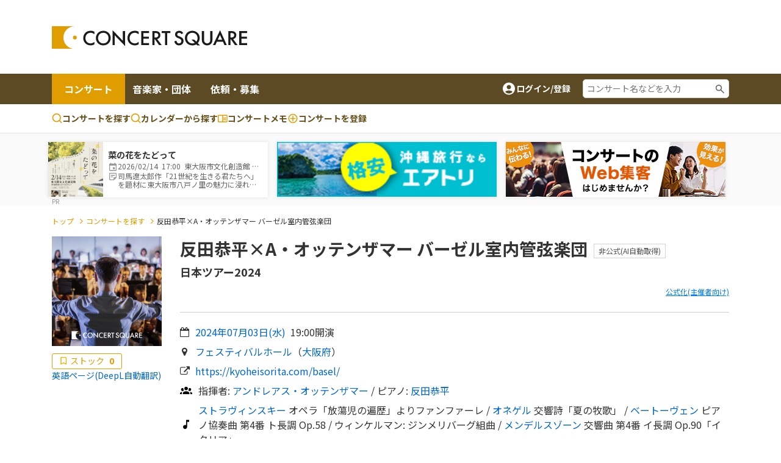

--- FILE ---
content_type: text/html;charset=UTF-8
request_url: https://www.concertsquare.jp/blog/2024/202403268.html
body_size: 77799
content:
<!DOCTYPE html>
<html lang="ja">
<head>
    <meta charset="utf-8">
    <meta http-equiv="X-UA-Compatible" content="IE=edge">
    <meta name="keywords" content="クラシック音楽,CONCERT,音楽,演奏会,音楽会,MUSIC,吹奏楽,オーケストラ,マンドリン,声楽,オペラ,アンサンブル,楽器,団員募集,メンバー募集">
    <meta name="viewport" content="width=device-width, initial-scale=1.0, maximum-scale=1.0, user-scalable=0, shrink-to-fit=no">

    
    <meta name="_csrf" content="b83d3594-76d3-46d7-a0c6-bced8852596b"/>
    <meta name="_csrf_header" content="X-CSRF-TOKEN"/>
    

    
        <!-- Google Tag Manager -->
        <script>(function(w,d,s,l,i){w[l]=w[l]||[];w[l].push({'gtm.start':
                new Date().getTime(),event:'gtm.js'});var f=d.getElementsByTagName(s)[0],
            j=d.createElement(s),dl=l!='dataLayer'?'&l='+l:'';j.async=true;j.src=
            'https://www.googletagmanager.com/gtm.js?id='+i+dl;f.parentNode.insertBefore(j,f);
        })(window,document,'script','dataLayer','GTM-M4ZDG6');</script>
        <!-- End Google Tag Manager -->
    

    <meta property="og:image" content="https://www.concertsquare.jp/img/genre/orch.png"/><meta property="twitter:image" content="https://www.concertsquare.jp/img/genre/orch.png"/><meta property="og:title" content="反田恭平×A・オッテンザマー バーゼル室内管弦楽団 - コンサートスクウェア（クラシック音楽情報）" /><meta property="og:type" content="article"/><meta property="og:description" content=" ベートーヴェン：ピアノ協奏曲第4番 Op.58, ウィンケルマン：ジンメリバーグ組曲, メンデルスゾーン：交響曲第4番 Op.90 コンサートスクウェアは、クラシック音楽を中心としたのコンサート情報、メンバー/団員募集情報、コンサート会場情報など、音楽を楽しむ個人と演奏グループや団体をつなぐことを目的とした音楽情報ポータルサイトです。" /><meta name="twitter:card" content="summary"><meta name="twitter:site" content="@concert_square"><meta property="twitter:title" content="反田恭平×A・オッテンザマー バーゼル室内管弦楽団 - コンサートスクウェア（クラシック音楽情報）" /><meta property="twitter:description" content=" ベートーヴェン：ピアノ協奏曲第4番 Op.58, ウィンケルマン：ジンメリバーグ組曲, メンデルスゾーン：交響曲第4番 Op.90 コンサートスクウェアは、クラシック音楽を中心としたのコンサート情報、メンバー/団員募集情報、コンサート会場情報など、音楽を楽しむ個人と演奏グループや団体をつなぐことを目的とした音楽情報ポータルサイトです。" /><meta property="description" content=" ベートーヴェン：ピアノ協奏曲第4番 Op.58, ウィンケルマン：ジンメリバーグ組曲, メンデルスゾーン：交響曲第4番 Op.90 コンサートスクウェアは、クラシック音楽を中心としたのコンサート情報、メンバー/団員募集情報、コンサート会場情報など、音楽を楽しむ個人と演奏グループや団体をつなぐことを目的とした音楽情報ポータルサイトです。" />
    <title>反田恭平×A・オッテンザマー バーゼル室内管弦楽団 | コンサートスクウェア（クラシック音楽情報）</title>
    <link rel="icon" href="/favicon.ico">
    <!-- Noto Sans JP Font -->
    <link rel="preconnect" href="https://fonts.googleapis.com">
    <link rel="preconnect" href="https://fonts.gstatic.com" crossorigin>
    <link href="https://fonts.googleapis.com/css2?family=Noto+Sans+JP:wght@300;400;700&display=swap" rel="stylesheet">
    <!-- Fontawesome -->
    <link rel="stylesheet" href="https://cdnjs.cloudflare.com/ajax/libs/font-awesome/4.7.0/css/font-awesome.min.css">
    <!-- Bootstrap -->
    <link rel="stylesheet" href="https://cdn.jsdelivr.net/npm/bootstrap@4.6.1/dist/css/bootstrap.min.css" integrity="sha384-zCbKRCUGaJDkqS1kPbPd7TveP5iyJE0EjAuZQTgFLD2ylzuqKfdKlfG/eSrtxUkn" crossorigin="anonymous">
    <!-- Swiper -->
    <link rel="stylesheet" href="https://cdnjs.cloudflare.com/ajax/libs/Swiper/5.4.5/css/swiper.min.css">
    <!-- Custom Style -->
    <link rel="stylesheet" href="/webpack/public/style.css">

    <script async src="https://pagead2.googlesyndication.com/pagead/js/adsbygoogle.js?client=ca-pub-8732544413118290" crossorigin="anonymous"></script>
    <!-- モーダル表示用 -->
    <link rel="stylesheet" type="text/css" href="https://cdnjs.cloudflare.com/ajax/libs/Modaal/0.4.4/css/modaal.min.css">

    <link rel="stylesheet" href="https://cdn.jsdelivr.net/npm/slick-carousel@1.8.1/slick/slick-theme.min.css"><link rel="stylesheet" href="https://cdn.jsdelivr.net/npm/slick-carousel@1.8.1/slick/slick.min.css">
    <script src="https://ajax.googleapis.com/ajax/libs/jquery/3.5.1/jquery.min.js"></script><script src="https://cdnjs.cloudflare.com/ajax/libs/Swiper/5.4.5/js/swiper.min.js"></script><script src="https://stackpath.bootstrapcdn.com/bootstrap/4.2.1/js/bootstrap.min.js" integrity="sha384-B0UglyR+jN6CkvvICOB2joaf5I4l3gm9GU6Hc1og6Ls7i6U/mkkaduKaBhlAXv9k" crossorigin="anonymous"></script><script src="https://cdnjs.cloudflare.com/ajax/libs/Readmore.js/2.0.2/readmore.min.js" integrity="sha512-llWtDR3k09pa9nOBfutQnrS2kIEG7M6Zm7RIjVVLNab1wRs8NUmA0OjAE38jKzKeCg+A3rdq8AVW41ZTsfhu5Q==" crossorigin="anonymous" referrerpolicy="no-referrer"></script><script src="https://cdnjs.cloudflare.com/ajax/libs/slick-carousel/1.8.1/slick.min.js"></script><script src="/js/public/concert/afterCustom.js" defer></script><script src="/js/public/filter.js" defer></script><script src="/js/public/like.js" defer></script><script src="/js/public/util.js" defer></script><script src="/js/public/memo.js" defer></script><script src="/js/public/follow.js" defer></script><script src="/js/public/concert/afterScroll.js" defer></script><script src="/js/public/slider.js" defer></script><script src="/js/public/concert/stock.js" defer></script><script src="/js/public/memoComment.js" defer></script><script src="/js/public/concert/imageSlide.js" defer></script><script>
        var year = "2024";
        var inDate = "20240326";
        var seqNo = 8;
        var isLogin = false;

        var isHeard = true;
        var isAppeared = true;
    </script>

    <link rel="stylesheet" href="/css/jquery.toast.css">
    
    <script>
        var loginUserId = "";
    </script>
    <script src="https://cdnjs.cloudflare.com/ajax/libs/Modaal/0.4.4/js/modaal.min.js" defer></script>
    <script src="/js/jquery.toast.js"></script>
    <script src="/js/header.js"></script>
</head>
<body id="body" class="concert-detail _after-event"><!-- ログインしていない画面を表示するには、クラス名の「loggedin」を削除。  -->


    <!-- Google Tag Manager (noscript) -->
    <noscript><iframe src="https://www.googletagmanager.com/ns.html?id=GTM-M4ZDG6"
                      height="0" width="0" style="display:none;visibility:hidden"></iframe></noscript>
    <!-- End Google Tag Manager (noscript) -->


<div class="p-header">
    <header class="header header-2024">
        <div class="container new-header__sp-shadow">
            <nav class="d-flex align-items-center justify-content-between">
                <div class="header-logo">
                    <a href="/" class="logo-link">
                        <img src="/img/logo.svg" width="320" height="38" loading="lazy">
                    </a>
                </div>

                <div class="ad-a u-pc-show">
    
    
        <div class="mb-2">
            <div class="u-pc-show">
    <!-- スクウェアヘッダ横長PC -->
    <ins class="adsbygoogle"
         style="display:inline-block;width:728px;height:90px"
         data-ad-client="ca-pub-8732544413118290"
         data-ad-slot="9134973582"></ins>
    <script>
        (adsbygoogle = window.adsbygoogle || []).push({});
    </script>
</div>
<div class="u-sp-show">
    <!-- スクウェアヘッダ横長モバイル -->
    <ins class="adsbygoogle"
         style="display:inline-block;width:320px;height:120px"
         data-ad-client="ca-pub-8732544413118290"
         data-ad-slot="9913972282"></ins>
    <script>
        (adsbygoogle = window.adsbygoogle || []).push({});
    </script>
</div>


        </div>
    
</div>



                <div class="sp-icon-wrap flex">
                    

                    <div class="burger-wrap float-right u-tab-show u-sp-show">
                        <button id="target-burger" class="target-burger" type="button">
                            <ul class="buns">
                                <li class="bun"></li>
                                <li class="bun"></li>
                                <li class="bun"></li>
                            </ul>
                        </button>
                    </div>
                </div>
            </nav>
        </div>

        <div><div class="u-tab-show u-sp-show ad-a-sp">
    
    
        <div class="ad-a-sp__inner">
            <div class="u-pc-show">
    <!-- スクウェアヘッダ横長PC -->
    <ins class="adsbygoogle"
         style="display:inline-block;width:728px;height:90px"
         data-ad-client="ca-pub-8732544413118290"
         data-ad-slot="9134973582"></ins>
    <script>
        (adsbygoogle = window.adsbygoogle || []).push({});
    </script>
</div>
<div class="u-sp-show">
    <!-- スクウェアヘッダ横長モバイル -->
    <ins class="adsbygoogle"
         style="display:inline-block;width:320px;height:120px"
         data-ad-client="ca-pub-8732544413118290"
         data-ad-slot="9913972282"></ins>
    <script>
        (adsbygoogle = window.adsbygoogle || []).push({});
    </script>
</div>


        </div>
    
</div>

</div>

        <div class="header-menu-2 concert-header">
            <div class="container u-clearfix">
                <div class="float-left">
                    <ul>
                        <li class="current">
                            <a href="/concert">コンサート</a>
                        </li>
                        <li>
                            <a href="/musician">音楽家・団体</a>
                        </li>
                        <li>
                            <a href="/offer">依頼・募集</a>
                        </li>
                    </ul>
                </div>
                <div class="float-right d-flex align-items-center u-pc-show organizer-right">
                    
                    
                    
                    <div class="non-log-user">
                        <a href="/login/redirect?path=/blog/2024/202403268.html" class="flex">
                            <img src="/img/ic_baseline-account-circle.svg" alt="account-icon">
                            <p>ログイン/登録</p>
                        </a>
                    </div>
                    <div class="keyword-search">
                        <form action="/concert/search">
                            <input type="text" name="freeword" placeholder="コンサート名などを入力">
                        </form>
                    </div>
                </div>
            </div>
        </div>

        <div class="header-menu-3 concert-header">
            <div class="container d-flex">
                <ul class="d-flex">
                    <li>
                        <a href="/concert/search">
                            <svg width="17" height="17" viewBox="0 0 17 17" fill="none" xmlns="http://www.w3.org/2000/svg">
                                <path fill-rule="evenodd" clip-rule="evenodd" d="M7.74972 0.164063C6.62022 0.164159 5.50711 0.434366 4.50327 0.952141C3.49943 1.46992 2.63397 2.22024 1.97909 3.14052C1.32421 4.0608 0.898898 5.12435 0.738647 6.24243C0.578395 7.36051 0.687847 8.5007 1.05787 9.56788C1.4279 10.6351 2.04776 11.5983 2.86575 12.3772C3.68375 13.1561 4.67614 13.728 5.76015 14.0454C6.84416 14.3628 7.98834 14.4163 9.09724 14.2015C10.2061 13.9867 11.2476 13.5099 12.1347 12.8107L15.1781 15.8541C15.3352 16.0059 15.5457 16.0899 15.7642 16.088C15.9827 16.0861 16.1917 15.9984 16.3462 15.8439C16.5007 15.6894 16.5884 15.4804 16.5903 15.2619C16.5922 15.0434 16.5082 14.8329 16.3564 14.6757L13.3131 11.6324C14.1364 10.5879 14.649 9.33273 14.7923 8.0105C14.9356 6.68827 14.7037 5.35241 14.1232 4.15581C13.5428 2.9592 12.6371 1.95019 11.51 1.24426C10.3828 0.538318 9.07969 0.163973 7.74972 0.164063ZM2.33306 7.2474C2.33306 5.81081 2.90374 4.43306 3.91956 3.41723C4.93538 2.40141 6.31313 1.83073 7.74972 1.83073C9.18631 1.83073 10.5641 2.40141 11.5799 3.41723C12.5957 4.43306 13.1664 5.81081 13.1664 7.2474C13.1664 8.68399 12.5957 10.0617 11.5799 11.0776C10.5641 12.0934 9.18631 12.6641 7.74972 12.6641C6.31313 12.6641 4.93538 12.0934 3.91956 11.0776C2.90374 10.0617 2.33306 8.68399 2.33306 7.2474Z" fill="#E09D00"></path>
                            </svg>
                            コンサートを探す
                        </a>
                    </li>
                    <li>
                        <a href="/concert/calendar">
                            <svg width="17" height="17" viewBox="0 0 17 17" fill="none" xmlns="http://www.w3.org/2000/svg">
                                <path fill-rule="evenodd" clip-rule="evenodd" d="M7.74972 0.164063C6.62022 0.164159 5.50711 0.434366 4.50327 0.952141C3.49943 1.46992 2.63397 2.22024 1.97909 3.14052C1.32421 4.0608 0.898898 5.12435 0.738647 6.24243C0.578395 7.36051 0.687847 8.5007 1.05787 9.56788C1.4279 10.6351 2.04776 11.5983 2.86575 12.3772C3.68375 13.1561 4.67614 13.728 5.76015 14.0454C6.84416 14.3628 7.98834 14.4163 9.09724 14.2015C10.2061 13.9867 11.2476 13.5099 12.1347 12.8107L15.1781 15.8541C15.3352 16.0059 15.5457 16.0899 15.7642 16.088C15.9827 16.0861 16.1917 15.9984 16.3462 15.8439C16.5007 15.6894 16.5884 15.4804 16.5903 15.2619C16.5922 15.0434 16.5082 14.8329 16.3564 14.6757L13.3131 11.6324C14.1364 10.5879 14.649 9.33273 14.7923 8.0105C14.9356 6.68827 14.7037 5.35241 14.1232 4.15581C13.5428 2.9592 12.6371 1.95019 11.51 1.24426C10.3828 0.538318 9.07969 0.163973 7.74972 0.164063ZM2.33306 7.2474C2.33306 5.81081 2.90374 4.43306 3.91956 3.41723C4.93538 2.40141 6.31313 1.83073 7.74972 1.83073C9.18631 1.83073 10.5641 2.40141 11.5799 3.41723C12.5957 4.43306 13.1664 5.81081 13.1664 7.2474C13.1664 8.68399 12.5957 10.0617 11.5799 11.0776C10.5641 12.0934 9.18631 12.6641 7.74972 12.6641C6.31313 12.6641 4.93538 12.0934 3.91956 11.0776C2.90374 10.0617 2.33306 8.68399 2.33306 7.2474Z" fill="#E09D00"></path>
                            </svg>
                            カレンダーから探す
                        </a>
                    </li>
                    <li>
                        <a href="/memo">
                            <svg width="16" height="13" viewBox="0 0 16 13" fill="none" xmlns="http://www.w3.org/2000/svg">
                                <path d="M14.3955 0.5H1.43955C1.05775 0.5 0.6916 0.651666 0.421633 0.921633C0.151666 1.1916 0 1.55775 0 1.93955V11.2966C0 11.6784 0.151666 12.0445 0.421633 12.3145C0.6916 12.5845 1.05775 12.7361 1.43955 12.7361H14.3955C14.7772 12.7361 15.1434 12.5845 15.4134 12.3145C15.6833 12.0445 15.835 11.6784 15.835 11.2966V1.93955C15.835 1.55775 15.6833 1.1916 15.4134 0.921633C15.1434 0.651666 14.7772 0.5 14.3955 0.5ZM1.43955 11.2966V1.93955H7.19773V11.2966H1.43955ZM14.3955 11.2966H8.63727V1.93955H14.3955V11.2966ZM9.35705 4.45875H13.6757V5.53841H9.35705V4.45875ZM9.35705 6.25819H13.6757V7.33785H9.35705V6.25819ZM9.35705 8.05762H13.6757V9.13728H9.35705V8.05762Z" fill="#E09D00"></path>
                            </svg>コンサートメモ
                        </a>
                    </li>
                    <li>
                        <a href="/concert/new">
                            <svg width="18" height="19" viewBox="0 0 18 19" fill="none" xmlns="http://www.w3.org/2000/svg">
                                <path fill-rule="evenodd" clip-rule="evenodd" d="M1.5 9.5C1.5 5.35775 4.85775 2 9 2C13.1422 2 16.5 5.35775 16.5 9.5C16.5 13.6422 13.1422 17 9 17C4.85775 17 1.5 13.6422 1.5 9.5ZM9 3.5C7.4087 3.5 5.88258 4.13214 4.75736 5.25736C3.63214 6.38258 3 7.9087 3 9.5C3 11.0913 3.63214 12.6174 4.75736 13.7426C5.88258 14.8679 7.4087 15.5 9 15.5C10.5913 15.5 12.1174 14.8679 13.2426 13.7426C14.3679 12.6174 15 11.0913 15 9.5C15 7.9087 14.3679 6.38258 13.2426 5.25736C12.1174 4.13214 10.5913 3.5 9 3.5Z" fill="#E09D00"></path>
                                <path fill-rule="evenodd" clip-rule="evenodd" d="M9.75 5.75C9.75 5.55109 9.67098 5.36032 9.53033 5.21967C9.38968 5.07902 9.19891 5 9 5C8.80109 5 8.61032 5.07902 8.46967 5.21967C8.32902 5.36032 8.25 5.55109 8.25 5.75V8.75H5.25C5.05109 8.75 4.86032 8.82902 4.71967 8.96967C4.57902 9.11032 4.5 9.30109 4.5 9.5C4.5 9.69891 4.57902 9.88968 4.71967 10.0303C4.86032 10.171 5.05109 10.25 5.25 10.25H8.25V13.25C8.25 13.4489 8.32902 13.6397 8.46967 13.7803C8.61032 13.921 8.80109 14 9 14C9.19891 14 9.38968 13.921 9.53033 13.7803C9.67098 13.6397 9.75 13.4489 9.75 13.25V10.25H12.75C12.9489 10.25 13.1397 10.171 13.2803 10.0303C13.421 9.88968 13.5 9.69891 13.5 9.5C13.5 9.30109 13.421 9.11032 13.2803 8.96967C13.1397 8.82902 12.9489 8.75 12.75 8.75H9.75V5.75Z" fill="#E09D00"></path>
                            </svg>
                            <span class="u-pc-show">コンサートを</span>登録

                        </a>
                    </li>
                </ul>

            </div>
        </div>
    </header>
    <div class="p-sp-menu">
        <div class="sp-menu-mask"></div>
        <button class="sp_menu_close_btn" type="button"><img src="/img/icon_times-white.svg" alt="close"></button>
        <div class="sp-menu-wrap" style="overflow: auto;">
            <div class="sp-orange-button">
                <div class="non-log-user">
                    <a href="/login/redirect?path=/blog/2024/202403268.html" class="flex align-items-center justify-content-center title-or-button"><img src="/img/icon_user-white.svg" alt="user-icon">新規登録・ログイン</a>
                </div>
                
            </div>
            

            <div class="non-log-user">
                
                <ul>
                    <li><a class="post u-font-bold" style="text-decoration:none;">登録情報管理</a></li>
                    <li><a href="/setting/user/concert/future" style="color: inherit;">コンサートの登録・管理</a></li>
                    <li><a href="/setting/user/recruit/public" style="color: inherit;">団員募集の登録・管理</a></li>
                    <li><a href="/setting/user/musician" style="color: inherit;">音楽家・団体の登録・管理</a></li>
                    <li><a href="/setting/user/offer" style="color: inherit;">依頼・募集の登録・管理</a></li>
                    <li><a href="/setting/user/concert/ad" style="color: inherit;">有料集客プラン</a></li>
                </ul>
            </div>
            
        </div>
    </div>

    <div><div class="notification-box">
    <div class="notification-header">
        <p>通知</p>
        <div class="notification-close">
            <i class="fa fa-times"></i>
        </div>
    </div>
    <div class="notification-body">
        
        
            <div class="mt-3 mb-3 text-center">通知はありません。</div>
        
    </div>
    
</div></div>
</div>

<div class="l-wrapper">
    <div class="l-main">
        <div id="main">
            <div>
    <div><div id="concert-square-ad-banner">
    <div class="carousel-wrapper overflow-auto  mx-auto">
        <div class="carousel-inner d-flex flex-nowrap">
            
                
                    
                        
<div class="concert-box carousel-box bg-white">
    <a href="/blog/2026/202512019914817.html" onclick="clickConcertAdBanner(&#39;3519e3f94a9f4ddc84c60047bcd15530&#39;);return false;">
        <div class="d-flex align-items-center">
            <div class="image-box">
                <img src="https://www.concertsquare.jp/files/image/show/4d78bc88b3371e81d00631cab146d2304de4b4ead9e901b7dedb65136d878d71" class="img-fluid" alt="菜の花をたどって">
            </div>
            <div class="text-box">
                <p class="u-font-bold">菜の花をたどって</p>
                <ul class="list_memo">
                    <li>
                        <span class="icon_def icon_calendar"></span>
                        <span class="text">
                            2026/02/14&nbsp;
                            17:00&nbsp;
                            東大阪市文化創造館 多目的室
                        </span>
                    </li>
                    <li>
                        <span class="icon_def icon_memo-list"></span>
                        <span class="summary">司馬遼太郎作「21世紀を生きる君たちへ」を題材に東大阪市八戸ノ里の魅力に浸れるコンサート。</span>
                    </li>
                </ul>
            </div>
        </div>
    </a>
</div>
                    
                    <div class="banner-box carousel-box bg-white">
                        <a href="https://px.a8.net/svt/ejp?a8mat=3ZB446+FBBEYA+AD2+2HK8J5" rel="nofollow">
                            <img border="0" style="width: 100%;height: 90px;" alt="" src="https://www28.a8.net/svt/bgt?aid=240703638926&wid=001&eno=01&mid=s00000001343015043000&mc=1"></a>
                        <div style="line-height: 0; padding: 0; margin: 0;">
                            <img border="0" width="1" height="1" src="https://www11.a8.net/0.gif?a8mat=3ZB446+FBBEYA+AD2+2HK8J5" alt="">
                        </div>
                    </div>
                    <div class="banner-box carousel-box bg-white">
                        <a href="https://www.concertsquare.jp/lp/marketing-plan?utm_source=banner&utm_medium=20240703&utm_campaign=header" target="_blank">
                            <img src="/img/ad/ad-lp.jpg" alt="ad" style="height: 90px">
                        </a>
                    </div>
                

                

                
            

            
        </div>
    </div>
</div>




    <script>
        function clickConcertAdBanner(clickAdId){
            var token = document.querySelector('meta[name="_csrf"]').getAttribute('content');

            fetch("/concert/ad/click/"+clickAdId,　{
                method: "POST",
                headers: {
                    'X-CSRF-TOKEN': token
                },
            }).then((response) => {
                return response.json()
            }).then((result) => {
                location.href = "/concert/ad/click/redirect/"+clickAdId;
            }).catch((e) => {
                alert("システムエラーが発生しました。")
            });
        }

        document.addEventListener('DOMContentLoaded', function() {
            const concertAdIdList =["3519e3f94a9f4ddc84c60047bcd15530"];
            var target = document.querySelector("#concert-square-ad-banner");
            const _observer = new IntersectionObserver(function(entries, observer) {
                entries.forEach(entry => {
                    if (entry.isIntersecting) {
                        concertAdIdList.forEach(function (concertAdId) {
                            const token = document.querySelector('meta[name="_csrf"]').getAttribute('content');
                            fetch("/concert/ad/count/"+concertAdId, {
                                method: "POST",
                                headers: {
                                    'X-CSRF-TOKEN': token
                                },
                            });
                        });
                        observer.unobserve(entry.target);
                    }
                });
            }, {
                root: document.body,
                rootMargin: '0px',
                threshold: 0
            });
            _observer.observe(target);

            const _scrollConcertAdBottomObserver = new IntersectionObserver(function (entry, observer) {
                entry.forEach(function (item) {
                    if (item.target === target) {
                        if (item.isIntersecting) {
                            concertAdIdList.forEach(function (concertAdId) {
                                const token = document.querySelector('meta[name="_csrf"]').getAttribute('content');
                                fetch("/concert/ad/dom/count/"+concertAdId, {
                                    method: "POST",
                                    headers: {
                                        'X-CSRF-TOKEN': token
                                    },
                                });
                            });
                            observer.unobserve(item.target);
                        }
                    }
                });
            }, {
                root: null,
                rootMargin: '0px',
                threshold: 0.1
            });
            _scrollConcertAdBottomObserver.observe(target);
        });
    </script>
</div>
</div>

<!--<div class="header-attention__wrapper">-->
<!--    <div class="header-attention__inner d-flex justify-content-center align-items-start">-->
<!--        <div class="c-attention d-flex align-items-center">-->
<!--            &lt;!&ndash; コーディングの都合上、テキストと詳しく見るボタンを逆に記述しています。リンクがないパターンの場合、詳しく見るボタンを非表示にします。 &ndash;&gt;-->
<!--            <a href="!#" class="outline-btn u-font-bold">詳しく見る</a>-->
<!--            <p>注目度スコアとは？コンサート広告を掲載してアクセス数アップ！</p>-->
<!--        </div>-->
<!--    </div>-->
<!--</div>-->

            
                <div class="c-breadcrumb my-3">
                    <div class="container">
                        <ul>
                            <li><a href="/" class="c-breadcrumb__link">トップ</a></li>
                            <li><a href="/concert/search" class="c-breadcrumb__link">コンサートを探す</a></li>
                            <li>反田恭平×A・オッテンザマー バーゼル室内管弦楽団</li>
                        </ul>
                    </div>
                </div>

                <div class="u-sp-show">
    
    <div class="img-bottom-cont flex" style="background: #E09D000D;padding: 15px;margin-top: 0px;flex-direction: unset;">
        <label class="stock-btn stock-btn-2">
            <span class="text text-2 second-color">ストック</span>
            <span class="stock-num-2 second-color u-font-bold">0</span>
            <input type="checkbox" class="checkin-stock">
            <span class="checkmark"></span>
        </label>

        <div style="color: #06c;text-align: right;">
            <a href="https://en.concertsquare.jp/blog/2024/202403268.html">英語ページ(DeepL自動翻訳)</a>
        </div>
    </div>
</div>

            

            

            
                <div class="mt-3 mb-5">
                    <div class="container u-clearfix">
                        <div class="l-concert-detail-heading float-right">
                            <div class="concert-detail-title-container">
    <h1 class="c-concert-detail-title u-font-bold mb-2">
        反田恭平×A・オッテンザマー バーゼル室内管弦楽団
    </h1>
    
    <span class="c-private-tag">非公式(AI自動取得)</span>
    
</div>

<div class="c-concert-detail-sub-title">
    <h2 class="u-font-bold">日本ツアー2024</h2>
    <div class="mt-2 text-right">
        <a style="font-size:12px;; text-decoration: underline; color: #007bff;" href="/setting/concert/create/basic?seqNo=8&amp;inDate=20240326">
            公式化(主催者向け)
        </a>
    </div>

    
</div>
<p class="mb-2">
    <i class="fa fa-calendar-o"></i>
    <a href="/concert/search/cal/20240703">
        <span class="concert-date">
            2024年07月03日(<span class="concert-weekday">水</span>)
        </span>
    </a>
    <span class="concert-time ml-2">19:00</span>
    開演
</p>
<p class="mb-2">
    <i class="fa fa-map-marker"></i>
    
    <a href="/hall/detail/427" class="concert-area-link">フェスティバルホール</a>
    （<span class="concert-area-prov"><a href="/concert/prefecture/oosaka">大阪府</a></span>）
</p>

<p class="mb-2"><i class="fa fa-external-link"></i><a href="https://kyoheisorita.com/basel/" class="public-url" target="_blank">https://kyoheisorita.com/basel/</a></p>


    <p class="mb-2">
        <img src="/img/group.svg" alt="">
        <span>
            
                指揮者:
                
                <a href="/musician/unofficial/detail/55NFuuhdZbGNkXcWxg">アンドレアス・オッテンザマー</a>
                
                

                /
            
            
                ピアノ:

                
                <a href="/musician/unofficial/detail/1190zoppcFRPsRpbohOb">反田恭平</a>
                
                

                
            
        </span>
    </p>


    <p class="program">
        <img src="/img/program.svg" alt="">
        <span>
            
                <a href="/composer/92">ストラヴィンスキー</a>
                
                オペラ「放蕩児の遍歴」よりファンファーレ
                /
            
                <a href="/composer/33">オネゲル</a>
                
                交響詩「夏の牧歌」
                /
            
                <a href="/composer/167">ベートーヴェン</a>
                
                ピアノ協奏曲 第4番 ト長調 Op.58
                /
            
                
                ウィンケルマン:
                ジンメリバーグ組曲
                /
            
                <a href="/composer/199">メンデルスゾーン</a>
                
                交響曲 第4番 イ長調 Op.90「イタリア」
                
            
            <br>
            
        </span>
    </p>

                        </div>

                        <div class="l-concert-detail-img float-left u-pc-show">
                            
                            
                                <img width="336" height="475" src="https://www.concertsquare.jp/img/genre/orch.png" alt="反田恭平×A・オッテンザマー バーゼル室内管弦楽団"/>
                            
                            <div class="img-bottom-cont flex">
                                <label class="stock-btn stock-btn-2">
                                    <span class="text text-2 second-color">ストック</span>
                                    <span class="stock-num-2 second-color u-font-bold">0</span>
                                    <input type="checkbox" class="checkin-stock">
                                    <span class="checkmark"></span>
                                </label>
                                <div style="color: #06c;text-align: right;">
                                    <a href="https://en.concertsquare.jp/blog/2024/202403268.html">英語ページ(DeepL自動翻訳)</a>
                                </div>
                            </div>
                        </div>

                        <!-- 301_コンサート詳細 / チェックイン 開始 -->
                        <div id="checkIn-3" class="checkIn-2 float-right u-sp-show">
                            <div class="checkInWrap">
    <div class="btn-group-box grid">
        <ul class="checkInBox grid">
            <li>
                <label for="checkIn__support_detail" class="checkIn__support_detail checkInItem u-font-bold checked">
                    <span class="text">応援</span><br><span class="support-count support_num">0</span>
                    <input type="checkbox" id="checkIn__support_detail" class="checkIn__checkbox" data-concertName="反田恭平×A・オッテンザマー バーゼル室内管弦楽団">
                    <span class="checkmark"></span>
                </label>
                <div class="checkInAlertBox-2 flex u-font-bold u-hidden">
                    
                    
                        <button class="commentAddBtn supportBtn u-font-bold" type="button">編集する</button>
                        <button class="commentDel supportDelBtn primary-btn-delete u-font-bold" type="button">応援を削除する</button>
                    
                </div>
            </li>
            <li>
                <label for="checkIn__heard_detail" class="checkIn__heard_detail checkInItem u-font-bold checked">
                    <span class="text">聴く</span><br><span class="heard-count heard_num">0</span>
                    <input type="checkbox" id="checkIn__heard_detail" class="checkIn__checkbox" data-concertName="反田恭平×A・オッテンザマー バーゼル室内管弦楽団">
                    <span class="checkmark"></span>
                </label>
                <div class="checkInAlertBox-2 flex u-font-bold u-hidden">
                    
                    
                        <button class="commentAddBtn heardBtn u-font-bold" type="button">編集する</button>
                        <button class="commentDel heardDelBtn primary-btn-delete u-font-bold" type="button">聴くを削除する</button>
                    
                </div>
            </li>
            <li>
                <label for="checkIn__appeared_detail" class="checkIn__appeared_detail checkInItem u-font-bold checked">
                    <span class="text">出演する</span><br><span class="appeared-count appeared_num">0</span>
                    <input type="checkbox" id="checkIn__appeared_detail" class="checkIn__checkbox" data-concertName="反田恭平×A・オッテンザマー バーゼル室内管弦楽団">
                    <span class="checkmark"></span>
                </label>
                <div class="checkInAlertBox-2 flex u-font-bold u-hidden">
                    
                    
                        <button class="commentAddBtn appearedBtn u-font-bold" type="button">編集する</button>
                        <button class="commentDel appearedDelBtn primary-btn-delete u-font-bold" type="button">出演するを削除する</button>
                    
                </div>
            </li>
        </ul>
        <button class="sns-share-btn"><span class="text">SNSでシェアする</span></button>
    </div>
</div>

                        </div>
                        <!-- 301_コンサート詳細 / チェックイン 終了 -->
                    </div>
                    <div class="mt-5 w-100 text-center">
                        <!-- スクウェア : 横長大きめ広告 -->
<ins class="adsbygoogle"
     style="display:block"
     data-ad-client="ca-pub-8732544413118290"
     data-ad-slot="9397234710"
     data-ad-format="auto"
     data-full-width-responsive="true"></ins>
<script>
    (adsbygoogle = window.adsbygoogle || []).push({});
</script>
                    </div>
                </div>
            

            <div class="two-columns">
                <div class="container u-clearfix">
                    <div class="left-col">
                        <div class="l-s-wrapper l-sponsorship l-common mb-3 mb-3">
                            <h2 class="c-third-title u-font-bold">みんなのコンサートメモ</h2>
                            <!-- Control buttons -->
                            <div id="myBtnContainer" class="checkin-list my-3">
                                <div class="flex">
                                    <p class="show-numbers-wrap"></p>
                                    <div class="checkin-btn-wrap u-pc-show">
                                        <button class="filterBtn active" onclick="filterSelection('all')">すべて(<span class="all-memo-count">0</span>)</button>
                                        <button class="filterBtn" onclick="filterSelection('support')">応援(<span class="support-count">0</span>)</button>
                                        <button class="filterBtn" onclick="filterSelection('heard')">聴いた(<span class="heard-count">0</span>)</button>
                                        <button class="filterBtn" onclick="filterSelection('appeared')">出演した(<span class="appeared-count">0</span>)</button>
                                    </div>
                                    <div class="checkin-list-select u-sp-show">
                                        <select name="" id="custom-select-for-checkin" class="custom-select-for-checkin">
                                            <option value="all">すべて(<span class="all-memo-count">0</span>)</option>
                                            <option value="support">応援(<span class="support-count">0</span>)</option>
                                            <option value="heard">聴いた(<span class="heard-count">0</span>)</option>
                                            <option value="appeared">出演した(<span class="appeared-count">0</span>)</option>
                                        </select>
                                    </div>
                                </div>
                            </div>

                            <div class="commentContainer">
                                <div id="memo-comment-area"></div>
                                <div class="text-center my-4">
                                    <a href="javascript:void(0)" onclick="nextMemo()" class="c-viewMoreBtn u-font-bold u-hover-opacity" id="memo_next_btn">もっと見る</a>
                                </div>
                            </div>
                        </div>

                        <div class="l-s-wrapper mb-3">
                            <h2 class="c-third-title u-font-bold">このコンサートに関するツイート</h2>
                            <div class="mt-4">
                                公演後1日間の「反田恭平×A・オッテンザマー バーゼル室内管弦楽団 」
                                と「バーゼル室内管弦楽団 反田恭平 」
                                を含むツイートを自動表示します。
                            </div>
                            <div class="mt-4 twitter-summarize-wrap" style="border: 1px solid #ddd;max-height: 450px;overflow-y: auto;background-color: white;margin-bottom: 0px;">
                                <ul class="twitter-summarize-list">
                                    
                                        <li class="twitter-summarize-item">
                                            <div class="d-flex align-items-center">
                                                <div class="img-box">
                                                    <img src="https://pbs.twimg.com/profile_images/1807400982567129088/uVQ2CPhv_normal.jpg">
                                                </div>
                                                <div class="title-wrap">
                                                    <h3 class="title">れん</h3>
                                                    <p class="twitter-account">
                                                        <a href="https://twitter.com/dImiF8NB9w94768" target="_blank">
                                                            @dImiF8NB9w94768
                                                        </a>
                                                    </p>
                                                </div>
                                            </div>
                                            <div class="twitter-content-wrap">
                                                <p class="twitter-content">
                                                    &#12454;&#12463;&#12521;&#12452;&#12490;&#12392;&#12525;&#12471;&#12450;&#12395;&#21451;&#20154; &#21453;&#30000;&#24685;&#24179;&#12373;&#12435;&#12364;&#28436;&#22863;&#12395;&#36796;&#12417;&#12427;&#24179;&#21644;&#12408;&#12398;&#39000;&#12356;&#65306;&#26397;&#26085;&#26032;&#32862;&#12487;&#12472;&#12479;&#12523; &ndash; &#26397;&#26085;&#26032;&#32862;&#12487;&#12472;&#12479;&#12523;  <a href="https://t.co/UvHzmeVkQP" target="_blank" rel="noopener noreferrer" class="public-message-url">https://t.co/UvHzmeVkQP</a>
                                                </p>
                                            </div>
                                            <div class="date-wrap">
                                                <p class="date">
                                                    <a href="https://twitter.com/dImiF8NB9w94768/status/1808783478793851148" target="_blank">
                                                        2024年07月04日 17:42
                                                    </a>
                                                </p>
                                            </div>
                                        </li>
                                    
                                        <li class="twitter-summarize-item">
                                            <div class="d-flex align-items-center">
                                                <div class="img-box">
                                                    <img src="https://pbs.twimg.com/profile_images/1808743691248619521/2wABro0u_normal.jpg">
                                                </div>
                                                <div class="title-wrap">
                                                    <h3 class="title">デビッドソン</h3>
                                                    <p class="twitter-account">
                                                        <a href="https://twitter.com/debiddoson34582" target="_blank">
                                                            @debiddoson34582
                                                        </a>
                                                    </p>
                                                </div>
                                            </div>
                                            <div class="twitter-content-wrap">
                                                <p class="twitter-content">
                                                    &#21453;&#30000;&#24685;&#24179;&#12289;&#12505;&#12540;&#12488;&#12540;&#12505;&#12531;&#12398;&#12300;&#20778;&#12375;&#12373;&#12301;&#24382;&#12367; 7&#26376;4&#26085;&#24195;&#23798; &#12458;&#12483;&#12486;&#12531;&#12470;&#12510;&#12540;&#25351;&#25582; &ndash; &#20013;&#22269;&#26032;&#32862;&#12487;&#12472;&#12479;&#12523;  <a href="https://t.co/mkubn0dH5i" target="_blank" rel="noopener noreferrer" class="public-message-url">https://t.co/mkubn0dH5i</a>
                                                </p>
                                            </div>
                                            <div class="date-wrap">
                                                <p class="date">
                                                    <a href="https://twitter.com/debiddoson34582/status/1808778945648865562" target="_blank">
                                                        2024年07月04日 17:24
                                                    </a>
                                                </p>
                                            </div>
                                        </li>
                                    
                                        <li class="twitter-summarize-item">
                                            <div class="d-flex align-items-center">
                                                <div class="img-box">
                                                    <img src="https://pbs.twimg.com/profile_images/1808730205361745922/F5pyMkVU_normal.jpg">
                                                </div>
                                                <div class="title-wrap">
                                                    <h3 class="title">KZO</h3>
                                                    <p class="twitter-account">
                                                        <a href="https://twitter.com/KZO148068697196" target="_blank">
                                                            @KZO148068697196
                                                        </a>
                                                    </p>
                                                </div>
                                            </div>
                                            <div class="twitter-content-wrap">
                                                <p class="twitter-content">
                                                    &#12454;&#12463;&#12521;&#12452;&#12490;&#12392;&#12525;&#12471;&#12450;&#12395;&#21451;&#20154; &#21453;&#30000;&#24685;&#24179;&#12373;&#12435;&#12364;&#28436;&#22863;&#12395;&#36796;&#12417;&#12427;&#24179;&#21644;&#12408;&#12398;&#39000;&#12356;&#65306;&#26397;&#26085;&#26032;&#32862;&#12487;&#12472;&#12479;&#12523; &ndash; &#26397;&#26085;&#26032;&#32862;&#12487;&#12472;&#12479;&#12523;  <a href="https://t.co/0hqcejwL4G" target="_blank" rel="noopener noreferrer" class="public-message-url">https://t.co/0hqcejwL4G</a>
                                                </p>
                                            </div>
                                            <div class="date-wrap">
                                                <p class="date">
                                                    <a href="https://twitter.com/KZO148068697196/status/1808771866712289774" target="_blank">
                                                        2024年07月04日 16:56
                                                    </a>
                                                </p>
                                            </div>
                                        </li>
                                    
                                        <li class="twitter-summarize-item">
                                            <div class="d-flex align-items-center">
                                                <div class="img-box">
                                                    <img src="https://pbs.twimg.com/profile_images/1808767783125299200/engZDU5B_normal.jpg">
                                                </div>
                                                <div class="title-wrap">
                                                    <h3 class="title">よしたん</h3>
                                                    <p class="twitter-account">
                                                        <a href="https://twitter.com/yoshitan163430" target="_blank">
                                                            @yoshitan163430
                                                        </a>
                                                    </p>
                                                </div>
                                            </div>
                                            <div class="twitter-content-wrap">
                                                <p class="twitter-content">
                                                    &#21453;&#30000;&#24685;&#24179;&#12289;&#12505;&#12540;&#12488;&#12540;&#12505;&#12531;&#12398;&#12300;&#20778;&#12375;&#12373;&#12301;&#24382;&#12367; 7&#26376;4&#26085;&#24195;&#23798; &#12458;&#12483;&#12486;&#12531;&#12470;&#12510;&#12540;&#25351;&#25582; &ndash; &#20013;&#22269;&#26032;&#32862;&#12487;&#12472;&#12479;&#12523;  <a href="https://t.co/k4bRC5bmw0" target="_blank" rel="noopener noreferrer" class="public-message-url">https://t.co/k4bRC5bmw0</a>
                                                </p>
                                            </div>
                                            <div class="date-wrap">
                                                <p class="date">
                                                    <a href="https://twitter.com/yoshitan163430/status/1808771360677900544" target="_blank">
                                                        2024年07月04日 16:54
                                                    </a>
                                                </p>
                                            </div>
                                        </li>
                                    
                                        <li class="twitter-summarize-item">
                                            <div class="d-flex align-items-center">
                                                <div class="img-box">
                                                    <img src="https://pbs.twimg.com/profile_images/1808745633492377600/qrbSWsrt_normal.jpg">
                                                </div>
                                                <div class="title-wrap">
                                                    <h3 class="title">あすちゅーと</h3>
                                                    <p class="twitter-account">
                                                        <a href="https://twitter.com/asuchuto90176" target="_blank">
                                                            @asuchuto90176
                                                        </a>
                                                    </p>
                                                </div>
                                            </div>
                                            <div class="twitter-content-wrap">
                                                <p class="twitter-content">
                                                    &#12454;&#12463;&#12521;&#12452;&#12490;&#12392;&#12525;&#12471;&#12450;&#12395;&#21451;&#20154; &#21453;&#30000;&#24685;&#24179;&#12373;&#12435;&#12364;&#28436;&#22863;&#12395;&#36796;&#12417;&#12427;&#24179;&#21644;&#12408;&#12398;&#39000;&#12356;&#65306;&#26397;&#26085;&#26032;&#32862;&#12487;&#12472;&#12479;&#12523; &ndash; &#26397;&#26085;&#26032;&#32862;&#12487;&#12472;&#12479;&#12523;  <a href="https://t.co/GE84pugAbu" target="_blank" rel="noopener noreferrer" class="public-message-url">https://t.co/GE84pugAbu</a>
                                                </p>
                                            </div>
                                            <div class="date-wrap">
                                                <p class="date">
                                                    <a href="https://twitter.com/asuchuto90176/status/1808758674019790941" target="_blank">
                                                        2024年07月04日 16:04
                                                    </a>
                                                </p>
                                            </div>
                                        </li>
                                    
                                        <li class="twitter-summarize-item">
                                            <div class="d-flex align-items-center">
                                                <div class="img-box">
                                                    <img src="https://pbs.twimg.com/profile_images/1808715325065867264/R-IX0fQg_normal.jpg">
                                                </div>
                                                <div class="title-wrap">
                                                    <h3 class="title">海羽</h3>
                                                    <p class="twitter-account">
                                                        <a href="https://twitter.com/7qAmLkHZPm79605" target="_blank">
                                                            @7qAmLkHZPm79605
                                                        </a>
                                                    </p>
                                                </div>
                                            </div>
                                            <div class="twitter-content-wrap">
                                                <p class="twitter-content">
                                                    &#12454;&#12463;&#12521;&#12452;&#12490;&#12392;&#12525;&#12471;&#12450;&#12395;&#21451;&#20154; &#21453;&#30000;&#24685;&#24179;&#12373;&#12435;&#12364;&#28436;&#22863;&#12395;&#36796;&#12417;&#12427;&#24179;&#21644;&#12408;&#12398;&#39000;&#12356;&#65306;&#26397;&#26085;&#26032;&#32862;&#12487;&#12472;&#12479;&#12523; &ndash; &#26397;&#26085;&#26032;&#32862;&#12487;&#12472;&#12479;&#12523;  <a href="https://t.co/v9I9bXevEl" target="_blank" rel="noopener noreferrer" class="public-message-url">https://t.co/v9I9bXevEl</a>
                                                </p>
                                            </div>
                                            <div class="date-wrap">
                                                <p class="date">
                                                    <a href="https://twitter.com/7qAmLkHZPm79605/status/1808754080669675680" target="_blank">
                                                        2024年07月04日 15:45
                                                    </a>
                                                </p>
                                            </div>
                                        </li>
                                    
                                        <li class="twitter-summarize-item">
                                            <div class="d-flex align-items-center">
                                                <div class="img-box">
                                                    <img src="https://pbs.twimg.com/profile_images/1808685832485941251/qf1cfvcO_normal.jpg">
                                                </div>
                                                <div class="title-wrap">
                                                    <h3 class="title">交尾メイヌー</h3>
                                                    <p class="twitter-account">
                                                        <a href="https://twitter.com/weimeinu39418" target="_blank">
                                                            @weimeinu39418
                                                        </a>
                                                    </p>
                                                </div>
                                            </div>
                                            <div class="twitter-content-wrap">
                                                <p class="twitter-content">
                                                    &#12454;&#12463;&#12521;&#12452;&#12490;&#12392;&#12525;&#12471;&#12450;&#12395;&#21451;&#20154; &#21453;&#30000;&#24685;&#24179;&#12373;&#12435;&#12364;&#28436;&#22863;&#12395;&#36796;&#12417;&#12427;&#24179;&#21644;&#12408;&#12398;&#39000;&#12356;&#65306;&#26397;&#26085;&#26032;&#32862;&#12487;&#12472;&#12479;&#12523; &ndash; &#26397;&#26085;&#26032;&#32862;&#12487;&#12472;&#12479;&#12523;  <a href="https://t.co/sjDz8a0rjR" target="_blank" rel="noopener noreferrer" class="public-message-url">https://t.co/sjDz8a0rjR</a>
                                                </p>
                                            </div>
                                            <div class="date-wrap">
                                                <p class="date">
                                                    <a href="https://twitter.com/weimeinu39418/status/1808751714784456824" target="_blank">
                                                        2024年07月04日 15:36
                                                    </a>
                                                </p>
                                            </div>
                                        </li>
                                    
                                        <li class="twitter-summarize-item">
                                            <div class="d-flex align-items-center">
                                                <div class="img-box">
                                                    <img src="https://pbs.twimg.com/profile_images/1582553327388463104/zVxWuHf5_normal.jpg">
                                                </div>
                                                <div class="title-wrap">
                                                    <h3 class="title">スカロプ</h3>
                                                    <p class="twitter-account">
                                                        <a href="https://twitter.com/scalllop121" target="_blank">
                                                            @scalllop121
                                                        </a>
                                                    </p>
                                                </div>
                                            </div>
                                            <div class="twitter-content-wrap">
                                                <p class="twitter-content">
                                                    &#12431;&#12362;&#12387;&#12289;&#22823;&#27827;&#12489;&#12521;&#12510;&#12302;&#20809;&#12427;&#21531;&#12408;&#12303;<br />&#12458;&#12522;&#12472;&#12490;&#12523;&#12539;&#12469;&#12454;&#12531;&#12489;&#12488;&#12521;&#12483;&#12463;&#20986;&#12383;&#8252;<br /><br />&#12500;&#12450;&#12494;&#12399;&#12471;&#12519;&#12497;&#12531;&#12467;&#12531;&#12463;&#12540;&#12523;2&#20301;&#12398;&#21453;&#30000;&#24685;&#24179;<br />&#9989;<a href="https://t.co/5qLeq3W2Z6" target="_blank" rel="noopener noreferrer" class="public-message-url">https://t.co/5qLeq3W2Z6</a><br /><br />&cudarrr;&#65039;&#20977;&#26059;&#12467;&#12531;&#12469;&#12540;&#12488;&#12399;<br /><a href="https://t.co/S7no2M8K26" target="_blank" rel="noopener noreferrer" class="public-message-url">https://t.co/S7no2M8K26</a><br />&#128317;&#12521;&#12452;&#12532;!&#12399;<br /><a href="https://t.co/59O6XU2HxC" target="_blank" rel="noopener noreferrer" class="public-message-url">https://t.co/59O6XU2HxC</a><br /><br />#PR #&#20809;&#12427;&#21531;&#12408;&#12469;&#12531;&#12488;&#12521; #&#32043;&#24335;&#37096;
                                                </p>
                                            </div>
                                            <div class="date-wrap">
                                                <p class="date">
                                                    <a href="https://twitter.com/scalllop121/status/1808749443191353560" target="_blank">
                                                        2024年07月04日 15:27
                                                    </a>
                                                </p>
                                            </div>
                                        </li>
                                    
                                        <li class="twitter-summarize-item">
                                            <div class="d-flex align-items-center">
                                                <div class="img-box">
                                                    <img src="https://pbs.twimg.com/profile_images/1808676330743214081/DmbWb1Wv_normal.jpg">
                                                </div>
                                                <div class="title-wrap">
                                                    <h3 class="title">ぶるーずズ</h3>
                                                    <p class="twitter-account">
                                                        <a href="https://twitter.com/9UrDV67CZ728247" target="_blank">
                                                            @9UrDV67CZ728247
                                                        </a>
                                                    </p>
                                                </div>
                                            </div>
                                            <div class="twitter-content-wrap">
                                                <p class="twitter-content">
                                                    &#12454;&#12463;&#12521;&#12452;&#12490;&#12392;&#12525;&#12471;&#12450;&#12395;&#21451;&#20154; &#21453;&#30000;&#24685;&#24179;&#12373;&#12435;&#12364;&#28436;&#22863;&#12395;&#36796;&#12417;&#12427;&#24179;&#21644;&#12408;&#12398;&#39000;&#12356;&#65306;&#26397;&#26085;&#26032;&#32862;&#12487;&#12472;&#12479;&#12523; &ndash; &#26397;&#26085;&#26032;&#32862;&#12487;&#12472;&#12479;&#12523;  <a href="https://t.co/XRxZ18hwfw" target="_blank" rel="noopener noreferrer" class="public-message-url">https://t.co/XRxZ18hwfw</a>
                                                </p>
                                            </div>
                                            <div class="date-wrap">
                                                <p class="date">
                                                    <a href="https://twitter.com/9UrDV67CZ728247/status/1808747065805320614" target="_blank">
                                                        2024年07月04日 15:18
                                                    </a>
                                                </p>
                                            </div>
                                        </li>
                                    
                                        <li class="twitter-summarize-item">
                                            <div class="d-flex align-items-center">
                                                <div class="img-box">
                                                    <img src="https://pbs.twimg.com/profile_images/1808681175785033729/-pvL6Nbp_normal.jpg">
                                                </div>
                                                <div class="title-wrap">
                                                    <h3 class="title">銚電犬吠ギャザー</h3>
                                                    <p class="twitter-account">
                                                        <a href="https://twitter.com/dian_yao99134" target="_blank">
                                                            @dian_yao99134
                                                        </a>
                                                    </p>
                                                </div>
                                            </div>
                                            <div class="twitter-content-wrap">
                                                <p class="twitter-content">
                                                    &#12454;&#12463;&#12521;&#12452;&#12490;&#12392;&#12525;&#12471;&#12450;&#12395;&#21451;&#20154; &#21453;&#30000;&#24685;&#24179;&#12373;&#12435;&#12364;&#28436;&#22863;&#12395;&#36796;&#12417;&#12427;&#24179;&#21644;&#12408;&#12398;&#39000;&#12356;&#65306;&#26397;&#26085;&#26032;&#32862;&#12487;&#12472;&#12479;&#12523; &ndash; &#26397;&#26085;&#26032;&#32862;&#12487;&#12472;&#12479;&#12523;  <a href="https://t.co/beWk3QI6XP" target="_blank" rel="noopener noreferrer" class="public-message-url">https://t.co/beWk3QI6XP</a>
                                                </p>
                                            </div>
                                            <div class="date-wrap">
                                                <p class="date">
                                                    <a href="https://twitter.com/dian_yao99134/status/1808745345591222643" target="_blank">
                                                        2024年07月04日 15:11
                                                    </a>
                                                </p>
                                            </div>
                                        </li>
                                    
                                        <li class="twitter-summarize-item">
                                            <div class="d-flex align-items-center">
                                                <div class="img-box">
                                                    <img src="https://pbs.twimg.com/profile_images/1808697301122306048/B0nF1zlF_normal.jpg">
                                                </div>
                                                <div class="title-wrap">
                                                    <h3 class="title">ベイズ玄師</h3>
                                                    <p class="twitter-account">
                                                        <a href="https://twitter.com/BeizuShi24883" target="_blank">
                                                            @BeizuShi24883
                                                        </a>
                                                    </p>
                                                </div>
                                            </div>
                                            <div class="twitter-content-wrap">
                                                <p class="twitter-content">
                                                    &#12454;&#12463;&#12521;&#12452;&#12490;&#12392;&#12525;&#12471;&#12450;&#12395;&#21451;&#20154; &#21453;&#30000;&#24685;&#24179;&#12373;&#12435;&#12364;&#28436;&#22863;&#12395;&#36796;&#12417;&#12427;&#24179;&#21644;&#12408;&#12398;&#39000;&#12356;&#65306;&#26397;&#26085;&#26032;&#32862;&#12487;&#12472;&#12479;&#12523; &ndash; &#26397;&#26085;&#26032;&#32862;&#12487;&#12472;&#12479;&#12523;  <a href="https://t.co/Zc0HtemJ1q" target="_blank" rel="noopener noreferrer" class="public-message-url">https://t.co/Zc0HtemJ1q</a>
                                                </p>
                                            </div>
                                            <div class="date-wrap">
                                                <p class="date">
                                                    <a href="https://twitter.com/BeizuShi24883/status/1808739636799492170" target="_blank">
                                                        2024年07月04日 14:48
                                                    </a>
                                                </p>
                                            </div>
                                        </li>
                                    
                                        <li class="twitter-summarize-item">
                                            <div class="d-flex align-items-center">
                                                <div class="img-box">
                                                    <img src="https://pbs.twimg.com/profile_images/1808684295026003970/dfzm0bU__normal.jpg">
                                                </div>
                                                <div class="title-wrap">
                                                    <h3 class="title">ルナ</h3>
                                                    <p class="twitter-account">
                                                        <a href="https://twitter.com/ESBg9hGhou18622" target="_blank">
                                                            @ESBg9hGhou18622
                                                        </a>
                                                    </p>
                                                </div>
                                            </div>
                                            <div class="twitter-content-wrap">
                                                <p class="twitter-content">
                                                    &#12454;&#12463;&#12521;&#12452;&#12490;&#12392;&#12525;&#12471;&#12450;&#12395;&#21451;&#20154; &#21453;&#30000;&#24685;&#24179;&#12373;&#12435;&#12364;&#28436;&#22863;&#12395;&#36796;&#12417;&#12427;&#24179;&#21644;&#12408;&#12398;&#39000;&#12356;&#65306;&#26397;&#26085;&#26032;&#32862;&#12487;&#12472;&#12479;&#12523; &ndash; &#26397;&#26085;&#26032;&#32862;&#12487;&#12472;&#12479;&#12523;  <a href="https://t.co/nZCzhyeSo6" target="_blank" rel="noopener noreferrer" class="public-message-url">https://t.co/nZCzhyeSo6</a>
                                                </p>
                                            </div>
                                            <div class="date-wrap">
                                                <p class="date">
                                                    <a href="https://twitter.com/ESBg9hGhou18622/status/1808730731121946945" target="_blank">
                                                        2024年07月04日 14:13
                                                    </a>
                                                </p>
                                            </div>
                                        </li>
                                    
                                        <li class="twitter-summarize-item">
                                            <div class="d-flex align-items-center">
                                                <div class="img-box">
                                                    <img src="https://pbs.twimg.com/profile_images/1808695480651763712/PGMiZVJc_normal.jpg">
                                                </div>
                                                <div class="title-wrap">
                                                    <h3 class="title">庵＠小説垢</h3>
                                                    <p class="twitter-account">
                                                        <a href="https://twitter.com/nxioshugu162761" target="_blank">
                                                            @nxioshugu162761
                                                        </a>
                                                    </p>
                                                </div>
                                            </div>
                                            <div class="twitter-content-wrap">
                                                <p class="twitter-content">
                                                    &#21453;&#30000;&#24685;&#24179;&#12289;&#12505;&#12540;&#12488;&#12540;&#12505;&#12531;&#12398;&#12300;&#20778;&#12375;&#12373;&#12301;&#24382;&#12367; 7&#26376;4&#26085;&#24195;&#23798; &#12458;&#12483;&#12486;&#12531;&#12470;&#12510;&#12540;&#25351;&#25582; &ndash; &#20013;&#22269;&#26032;&#32862;&#12487;&#12472;&#12479;&#12523;  <a href="https://t.co/ki2slx54MB" target="_blank" rel="noopener noreferrer" class="public-message-url">https://t.co/ki2slx54MB</a>
                                                </p>
                                            </div>
                                            <div class="date-wrap">
                                                <p class="date">
                                                    <a href="https://twitter.com/nxioshugu162761/status/1808727675672146322" target="_blank">
                                                        2024年07月04日 14:00
                                                    </a>
                                                </p>
                                            </div>
                                        </li>
                                    
                                        <li class="twitter-summarize-item">
                                            <div class="d-flex align-items-center">
                                                <div class="img-box">
                                                    <img src="https://pbs.twimg.com/profile_images/1808638866922090500/s_mihIxp_normal.png">
                                                </div>
                                                <div class="title-wrap">
                                                    <h3 class="title">午後の紅茶</h3>
                                                    <p class="twitter-account">
                                                        <a href="https://twitter.com/HounoCha71693" target="_blank">
                                                            @HounoCha71693
                                                        </a>
                                                    </p>
                                                </div>
                                            </div>
                                            <div class="twitter-content-wrap">
                                                <p class="twitter-content">
                                                    &#12454;&#12463;&#12521;&#12452;&#12490;&#12392;&#12525;&#12471;&#12450;&#12395;&#21451;&#20154; &#21453;&#30000;&#24685;&#24179;&#12373;&#12435;&#12364;&#28436;&#22863;&#12395;&#36796;&#12417;&#12427;&#24179;&#21644;&#12408;&#12398;&#39000;&#12356;&#65306;&#26397;&#26085;&#26032;&#32862;&#12487;&#12472;&#12479;&#12523; &ndash; &#26397;&#26085;&#26032;&#32862;&#12487;&#12472;&#12479;&#12523;  <a href="https://t.co/CqKGSnUjcZ" target="_blank" rel="noopener noreferrer" class="public-message-url">https://t.co/CqKGSnUjcZ</a>
                                                </p>
                                            </div>
                                            <div class="date-wrap">
                                                <p class="date">
                                                    <a href="https://twitter.com/HounoCha71693/status/1808722625683964063" target="_blank">
                                                        2024年07月04日 13:40
                                                    </a>
                                                </p>
                                            </div>
                                        </li>
                                    
                                        <li class="twitter-summarize-item">
                                            <div class="d-flex align-items-center">
                                                <div class="img-box">
                                                    <img src="https://pbs.twimg.com/profile_images/1808669423924097024/fpvt06me_normal.png">
                                                </div>
                                                <div class="title-wrap">
                                                    <h3 class="title">HAONI＠FANBOX</h3>
                                                    <p class="twitter-account">
                                                        <a href="https://twitter.com/FanboxHaon79695" target="_blank">
                                                            @FanboxHaon79695
                                                        </a>
                                                    </p>
                                                </div>
                                            </div>
                                            <div class="twitter-content-wrap">
                                                <p class="twitter-content">
                                                    &#12454;&#12463;&#12521;&#12452;&#12490;&#12392;&#12525;&#12471;&#12450;&#12395;&#21451;&#20154; &#21453;&#30000;&#24685;&#24179;&#12373;&#12435;&#12364;&#28436;&#22863;&#12395;&#36796;&#12417;&#12427;&#24179;&#21644;&#12408;&#12398;&#39000;&#12356;&#65306;&#26397;&#26085;&#26032;&#32862;&#12487;&#12472;&#12479;&#12523; &ndash; &#26397;&#26085;&#26032;&#32862;&#12487;&#12472;&#12479;&#12523;  <a href="https://t.co/AMoSdRLKqI" target="_blank" rel="noopener noreferrer" class="public-message-url">https://t.co/AMoSdRLKqI</a>
                                                </p>
                                            </div>
                                            <div class="date-wrap">
                                                <p class="date">
                                                    <a href="https://twitter.com/FanboxHaon79695/status/1808722530330685499" target="_blank">
                                                        2024年07月04日 13:40
                                                    </a>
                                                </p>
                                            </div>
                                        </li>
                                    
                                        <li class="twitter-summarize-item">
                                            <div class="d-flex align-items-center">
                                                <div class="img-box">
                                                    <img src="https://pbs.twimg.com/profile_images/1808718683520577538/SYbfplIk_normal.jpg">
                                                </div>
                                                <div class="title-wrap">
                                                    <h3 class="title">小室</h3>
                                                    <p class="twitter-account">
                                                        <a href="https://twitter.com/xiosh174440" target="_blank">
                                                            @xiosh174440
                                                        </a>
                                                    </p>
                                                </div>
                                            </div>
                                            <div class="twitter-content-wrap">
                                                <p class="twitter-content">
                                                    &#12454;&#12463;&#12521;&#12452;&#12490;&#12392;&#12525;&#12471;&#12450;&#12395;&#21451;&#20154; &#21453;&#30000;&#24685;&#24179;&#12373;&#12435;&#12364;&#28436;&#22863;&#12395;&#36796;&#12417;&#12427;&#24179;&#21644;&#12408;&#12398;&#39000;&#12356;&#65306;&#26397;&#26085;&#26032;&#32862;&#12487;&#12472;&#12479;&#12523; &ndash; &#26397;&#26085;&#26032;&#32862;&#12487;&#12472;&#12479;&#12523;  <a href="https://t.co/ryGKSgnE5R" target="_blank" rel="noopener noreferrer" class="public-message-url">https://t.co/ryGKSgnE5R</a>
                                                </p>
                                            </div>
                                            <div class="date-wrap">
                                                <p class="date">
                                                    <a href="https://twitter.com/xiosh174440/status/1808718957240799663" target="_blank">
                                                        2024年07月04日 13:26
                                                    </a>
                                                </p>
                                            </div>
                                        </li>
                                    
                                        <li class="twitter-summarize-item">
                                            <div class="d-flex align-items-center">
                                                <div class="img-box">
                                                    <img src="https://pbs.twimg.com/profile_images/3071800397/8027fc4b81a9b89b9864cddd57728b41_normal.jpeg">
                                                </div>
                                                <div class="title-wrap">
                                                    <h3 class="title">classic_CD</h3>
                                                    <p class="twitter-account">
                                                        <a href="https://twitter.com/classic_CD" target="_blank">
                                                            @classic_CD
                                                        </a>
                                                    </p>
                                                </div>
                                            </div>
                                            <div class="twitter-content-wrap">
                                                <p class="twitter-content">
                                                    &#12304;2018&#24180;9&#26376;&#21495; &#12524;&#12467;&#12540;&#12489;&#33464;&#34899;&#29305;&#36984;&#30436;&#12305;&#24746;&#12367;&#12394;&#12356;&#12391;&#12377;&#12290;&#12392;&#12390;&#12418;&#12356;&#12356;&#12289;&#36023;&#12431;&#12378;&#12395;&#12399;&#12356;&#12425;&#12428;&#12414;&#12379;&#12435;&#12391;&#12375;&#12383;&#12289;&#26377;&#26395;&#12394;&#33509;&#25163;&#12392;&#12356;&#12387;&#12383;&#24847;&#35211;&#12364;&#12354;&#12427;//&#21453;&#30000;&#24685;&#24179; &#12398; &#24754;&#24884;/&#26376;&#20809;/&#29105;&#24773;~&#12522;&#12469;&#12452;&#12479;&#12523;&#12539;&#12500;&#12540;&#12473;&#31532;2&#38598;  <a href="https://t.co/lU6kxKp57m" target="_blank" rel="noopener noreferrer" class="public-message-url">https://t.co/lU6kxKp57m</a>
                                                </p>
                                            </div>
                                            <div class="date-wrap">
                                                <p class="date">
                                                    <a href="https://twitter.com/classic_CD/status/1808712466765132050" target="_blank">
                                                        2024年07月04日 13:00
                                                    </a>
                                                </p>
                                            </div>
                                        </li>
                                    
                                        <li class="twitter-summarize-item">
                                            <div class="d-flex align-items-center">
                                                <div class="img-box">
                                                    <img src="https://pbs.twimg.com/profile_images/1480866319520366593/Nkj6qBRL_normal.jpg">
                                                </div>
                                                <div class="title-wrap">
                                                    <h3 class="title">ローズマリー</h3>
                                                    <p class="twitter-account">
                                                        <a href="https://twitter.com/d9pS9nuJqkuuseT" target="_blank">
                                                            @d9pS9nuJqkuuseT
                                                        </a>
                                                    </p>
                                                </div>
                                            </div>
                                            <div class="twitter-content-wrap">
                                                <p class="twitter-content">
                                                    &#12371;&#12435;&#12395;&#12385;&#12399;&sung;<br /><br />&#20170;&#22812;&#12399;&#27005;&#12375;&#12415;&#12395;&#12375;&#12390;&#12356;&#12383;&#21453;&#30000;&#24685;&#24179;&#12373;&#12435;&#12392;&#12496;&#12540;&#12476;&#12523;&#23460;&#20869;&#31649;&#24358;&#27005;&#22243;&#12398;&#26085;&#26412;&#12484;&#12450;&#12540;&#20844;&#28436;&#127926;<br /><br />&#20037;&#12375;&#12406;&#12426;&#12395;&#39640;&#36895;&#12496;&#12473;&#12395;&#20055;&#12387;&#12390;&#24195;&#23798;&#12408;&#21521;&#12363;&#12387;&#12390;&#12356;&#12414;&#12377;&sung;<br />&#21453;&#30000;&#12373;&#12435;&#12354;&#12398;&#12467;&#12531;&#12463;&#12540;&#12523;&#20197;&#38477;&#22823;&#27963;&#36493;&#20013;&#12391;&#12377;&#12397;&#127932;<br />&#12381;&#12398;&#21453;&#30000;&#12373;&#12435;&#12398;&#12500;&#12450;&#12494;&#12364;&#29983;&#12391;&#32884;&#12369;&#12427;&#12394;&#12435;&#12390;&#22818;&#12398;&#12424;&#12358;&#12391;&#12377;&#10024;<br />&#27005;&#12375;&#12435;&#12391;&#12365;&#12414;&#12377;&sung;&hellip;&#65436;&#65400;&#65436;&#65400;&hellip;&#9835;<br /><br />#kyohei0901
                                                </p>
                                            </div>
                                            <div class="date-wrap">
                                                <p class="date">
                                                    <a href="https://twitter.com/d9pS9nuJqkuuseT/status/1808712237928042642" target="_blank">
                                                        2024年07月04日 12:59
                                                    </a>
                                                </p>
                                            </div>
                                        </li>
                                    
                                        <li class="twitter-summarize-item">
                                            <div class="d-flex align-items-center">
                                                <div class="img-box">
                                                    <img src="https://pbs.twimg.com/profile_images/1808702107081715716/p0ahdc3Q_normal.jpg">
                                                </div>
                                                <div class="title-wrap">
                                                    <h3 class="title">ゆきの</h3>
                                                    <p class="twitter-account">
                                                        <a href="https://twitter.com/yukino818393" target="_blank">
                                                            @yukino818393
                                                        </a>
                                                    </p>
                                                </div>
                                            </div>
                                            <div class="twitter-content-wrap">
                                                <p class="twitter-content">
                                                    &#21453;&#30000;&#24685;&#24179;&#12289;&#12505;&#12540;&#12488;&#12540;&#12505;&#12531;&#12398;&#12300;&#20778;&#12375;&#12373;&#12301;&#24382;&#12367; 7&#26376;4&#26085;&#24195;&#23798; &#12458;&#12483;&#12486;&#12531;&#12470;&#12510;&#12540;&#25351;&#25582; &ndash; &#20013;&#22269;&#26032;&#32862;&#12487;&#12472;&#12479;&#12523;  <a href="https://t.co/AtRBegnTGy" target="_blank" rel="noopener noreferrer" class="public-message-url">https://t.co/AtRBegnTGy</a>
                                                </p>
                                            </div>
                                            <div class="date-wrap">
                                                <p class="date">
                                                    <a href="https://twitter.com/yukino818393/status/1808711825451856104" target="_blank">
                                                        2024年07月04日 12:57
                                                    </a>
                                                </p>
                                            </div>
                                        </li>
                                    
                                        <li class="twitter-summarize-item">
                                            <div class="d-flex align-items-center">
                                                <div class="img-box">
                                                    <img src="https://pbs.twimg.com/profile_images/1582553327388463104/zVxWuHf5_normal.jpg">
                                                </div>
                                                <div class="title-wrap">
                                                    <h3 class="title">スカロプ</h3>
                                                    <p class="twitter-account">
                                                        <a href="https://twitter.com/scalllop121" target="_blank">
                                                            @scalllop121
                                                        </a>
                                                    </p>
                                                </div>
                                            </div>
                                            <div class="twitter-content-wrap">
                                                <p class="twitter-content">
                                                    &#12358;&#12431;&#12387;&#12289;&#22823;&#27827;&#12489;&#12521;&#12510;&#12300;&#20809;&#12427;&#21531;&#12408;&#12301;<br />&#12458;&#12522;&#12472;&#12490;&#12523;&#12539;&#12469;&#12454;&#12531;&#12489;&#12488;&#12521;&#12483;&#12463;&#20986;&#12383;&#65281;<br /><br />&#12500;&#12450;&#12494;&#12399;&#12471;&#12519;&#12497;&#12531;&#12467;&#12531;&#12463;&#12540;&#12523;2&#20301;&#12398;&#21453;&#30000;&#24685;&#24179;<br />&#128073;<a href="https://t.co/N31P8a1LxH" target="_blank" rel="noopener noreferrer" class="public-message-url">https://t.co/N31P8a1LxH</a><br /><br />&#11015;&#65039;&#20977;&#26059;&#12467;&#12531;&#12469;&#12540;&#12488;&#12399;<br /><a href="https://t.co/S7no2M8K26" target="_blank" rel="noopener noreferrer" class="public-message-url">https://t.co/S7no2M8K26</a><br />&cudarrr;&#65039;&#12521;&#12452;&#12532;!&#12399;<br /><a href="https://t.co/59O6XU2HxC" target="_blank" rel="noopener noreferrer" class="public-message-url">https://t.co/59O6XU2HxC</a><br /><br />#PR #&#20809;&#12427;&#21531;&#12408;&#12469;&#12531;&#12488;&#12521; #&#20809;&#12427;&#21531;&#12408;
                                                </p>
                                            </div>
                                            <div class="date-wrap">
                                                <p class="date">
                                                    <a href="https://twitter.com/scalllop121/status/1808704217743569236" target="_blank">
                                                        2024年07月04日 12:27
                                                    </a>
                                                </p>
                                            </div>
                                        </li>
                                    
                                        <li class="twitter-summarize-item">
                                            <div class="d-flex align-items-center">
                                                <div class="img-box">
                                                    <img src="https://pbs.twimg.com/profile_images/2947368244/284ecf7e4d5220e93fed72acfdffd638_normal.jpeg">
                                                </div>
                                                <div class="title-wrap">
                                                    <h3 class="title">syuri</h3>
                                                    <p class="twitter-account">
                                                        <a href="https://twitter.com/cchihiron" target="_blank">
                                                            @cchihiron
                                                        </a>
                                                    </p>
                                                </div>
                                            </div>
                                            <div class="twitter-content-wrap">
                                                <p class="twitter-content">
                                                    &#12496;&#12540;&#12476;&#12523;&#23460;&#20869;&#31649;&#24358;&#27005;&#22243; &#26085;&#26412;&#12484;&#12450;&#12540;2024<br />A&#12539;&#12458;&#12483;&#12486;&#12531;&#12470;&#12510;&#12540;(&#25351;&#25582;)&times;&#21453;&#30000;&#24685;&#24179;(&#12500;&#12450;&#12494;)<br />&#12501;&#12455;&#12473;&#12486;&#12451;&#12496;&#12523;&#12507;&#12540;&#12523;<br /><br />&#25512;&#12375;&times;&#25512;&#12375;&#12398;&#31169;&#24471;&#12467;&#12531;&#12469;&#12540;&#12488;&#65281;<br />&#12450;&#12531;&#12487;&#12451;&#12364;&#21069;&#22238;&#26469;&#38442;&#26178;&#12395;&#32884;&#12365;&#12395;&#34892;&#12369;&#12394;&#12363;&#12387;&#12383;&#12398;&#12391;&#12289;&#12378;&#12387;&#12392;&#27005;&#12375;&#12415;&#12395;&#12375;&#12390;&#12414;&#12375;&#12383;&#12290;(&#12414;&#12353;&#12289;Cl&#32884;&#12365;&#12383;&#12363;&#12387;&#12383;&#12391;&#12377;&#12369;&#12393;&#12397;&hellip;)<br />&#12450;&#12531;&#12487;&#12451;&#12392;&#21453;&#30000;&#12373;&#12435;&#12398;&#12450;&#12452;&#12467;&#12531;&#12479;&#12463;&#12488;&#12364;&#35211;&#12360;&#12427;&#24109;&#65281; <a href="https://t.co/HELcE1pxXb" target="_blank" rel="noopener noreferrer" class="public-message-url">https://t.co/HELcE1pxXb</a>
                                                </p>
                                            </div>
                                            <div class="date-wrap">
                                                <p class="date">
                                                    <a href="https://twitter.com/cchihiron/status/1808703631279182042" target="_blank">
                                                        2024年07月04日 12:25
                                                    </a>
                                                </p>
                                            </div>
                                        </li>
                                    
                                        <li class="twitter-summarize-item">
                                            <div class="d-flex align-items-center">
                                                <div class="img-box">
                                                    <img src="https://pbs.twimg.com/profile_images/1808635866254094337/IlzLqxys_normal.jpg">
                                                </div>
                                                <div class="title-wrap">
                                                    <h3 class="title">須崎</h3>
                                                    <p class="twitter-account">
                                                        <a href="https://twitter.com/xq2516786816148" target="_blank">
                                                            @xq2516786816148
                                                        </a>
                                                    </p>
                                                </div>
                                            </div>
                                            <div class="twitter-content-wrap">
                                                <p class="twitter-content">
                                                    &#21453;&#30000;&#24685;&#24179;&#12289;&#12505;&#12540;&#12488;&#12540;&#12505;&#12531;&#12398;&#12300;&#20778;&#12375;&#12373;&#12301;&#24382;&#12367; 7&#26376;4&#26085;&#24195;&#23798; &#12458;&#12483;&#12486;&#12531;&#12470;&#12510;&#12540;&#25351;&#25582; - &#20013;&#22269;&#26032;&#32862;&#12487;&#12472;&#12479;&#12523; <a href="https://t.co/fl1VaEpBti" target="_blank" rel="noopener noreferrer" class="public-message-url">https://t.co/fl1VaEpBti</a>
                                                </p>
                                            </div>
                                            <div class="date-wrap">
                                                <p class="date">
                                                    <a href="https://twitter.com/xq2516786816148/status/1808700434015793470" target="_blank">
                                                        2024年07月04日 12:12
                                                    </a>
                                                </p>
                                            </div>
                                        </li>
                                    
                                        <li class="twitter-summarize-item">
                                            <div class="d-flex align-items-center">
                                                <div class="img-box">
                                                    <img src="https://pbs.twimg.com/profile_images/1808707143794855936/MQolNKbu_normal.jpg">
                                                </div>
                                                <div class="title-wrap">
                                                    <h3 class="title">ほーりーダビッドソン</h3>
                                                    <p class="twitter-account">
                                                        <a href="https://twitter.com/horidabidd19536" target="_blank">
                                                            @horidabidd19536
                                                        </a>
                                                    </p>
                                                </div>
                                            </div>
                                            <div class="twitter-content-wrap">
                                                <p class="twitter-content">
                                                    &#12454;&#12463;&#12521;&#12452;&#12490;&#12392;&#12525;&#12471;&#12450;&#12395;&#21451;&#20154; &#21453;&#30000;&#24685;&#24179;&#12373;&#12435;&#12364;&#28436;&#22863;&#12395;&#36796;&#12417;&#12427;&#24179;&#21644;&#12408;&#12398;&#39000;&#12356;&#65306;&#26397;&#26085;&#26032;&#32862;&#12487;&#12472;&#12479;&#12523; &ndash; &#26397;&#26085;&#26032;&#32862;&#12487;&#12472;&#12479;&#12523;  <a href="https://t.co/fWbvn6NGGp" target="_blank" rel="noopener noreferrer" class="public-message-url">https://t.co/fWbvn6NGGp</a>
                                                </p>
                                            </div>
                                            <div class="date-wrap">
                                                <p class="date">
                                                    <a href="https://twitter.com/horidabidd19536/status/1808698782856720795" target="_blank">
                                                        2024年07月04日 12:06
                                                    </a>
                                                </p>
                                            </div>
                                        </li>
                                    
                                        <li class="twitter-summarize-item">
                                            <div class="d-flex align-items-center">
                                                <div class="img-box">
                                                    <img src="https://pbs.twimg.com/profile_images/1441266482353098757/qH9Ksaut_normal.jpg">
                                                </div>
                                                <div class="title-wrap">
                                                    <h3 class="title">Norikazu Naoi</h3>
                                                    <p class="twitter-account">
                                                        <a href="https://twitter.com/NaoiNorikazu" target="_blank">
                                                            @NaoiNorikazu
                                                        </a>
                                                    </p>
                                                </div>
                                            </div>
                                            <div class="twitter-content-wrap">
                                                <p class="twitter-content">
                                                    &#12496;&#12540;&#12476;&#12523;&#26178;&#20195;&#12395;&#12392;&#12390;&#12418;&#12362;&#19990;&#35441;&#12395;&#12394;&#12387;&#12390;&#12356;&#12383;&#12458;&#12540;&#12465;&#12473;&#12488;&#12521;&#12398;&#19968;&#12388;&#12289;&#12496;&#12540;&#12476;&#12523;&#23460;&#20869;&#31649;&#24358;&#27005;&#22243;&#12364;&#26085;&#26412;&#12395;&#12356;&#12427;&#12290;<br />&#12392;&#12390;&#12418;&#19981;&#24605;&#35696;&#12394;&#27671;&#20998;&#12290;<br />&#12371;&#12371;&#12391;&#12458;&#12465;&#12398;&#32076;&#39443;&#20516;&#12399;&#12363;&#12394;&#12426;&#19978;&#12364;&#12387;&#12383;&#12375;&#12289;&#12463;&#12521;&#12471;&#12459;&#12523;&#12434;&#20351;&#12387;&#12383;&#12503;&#12525;&#12472;&#12455;&#12463;&#12488;&#12418;&#32076;&#39443;&#12373;&#12379;&#12390;&#12418;&#12425;&#12360;&#12383;&#12290;<br />&#20250;&#12356;&#12383;&#12363;&#12387;&#12383;&#12394;&#12290; <a href="https://t.co/zttgWaT5m3" target="_blank" rel="noopener noreferrer" class="public-message-url">https://t.co/zttgWaT5m3</a>
                                                </p>
                                            </div>
                                            <div class="date-wrap">
                                                <p class="date">
                                                    <a href="https://twitter.com/NaoiNorikazu/status/1808698291431104864" target="_blank">
                                                        2024年07月04日 12:04
                                                    </a>
                                                </p>
                                            </div>
                                        </li>
                                    
                                        <li class="twitter-summarize-item">
                                            <div class="d-flex align-items-center">
                                                <div class="img-box">
                                                    <img src="https://pbs.twimg.com/profile_images/1808643827386998784/a70enVsE_normal.jpg">
                                                </div>
                                                <div class="title-wrap">
                                                    <h3 class="title">丸山</h3>
                                                    <p class="twitter-account">
                                                        <a href="https://twitter.com/wnshn142303" target="_blank">
                                                            @wnshn142303
                                                        </a>
                                                    </p>
                                                </div>
                                            </div>
                                            <div class="twitter-content-wrap">
                                                <p class="twitter-content">
                                                    &#12454;&#12463;&#12521;&#12452;&#12490;&#12392;&#12525;&#12471;&#12450;&#12395;&#21451;&#20154; &#21453;&#30000;&#24685;&#24179;&#12373;&#12435;&#12364;&#28436;&#22863;&#12395;&#36796;&#12417;&#12427;&#24179;&#21644;&#12408;&#12398;&#39000;&#12356;&#65306;&#26397;&#26085;&#26032;&#32862;&#12487;&#12472;&#12479;&#12523; &ndash; &#26397;&#26085;&#26032;&#32862;&#12487;&#12472;&#12479;&#12523;  <a href="https://t.co/y6rfzlyFoa" target="_blank" rel="noopener noreferrer" class="public-message-url">https://t.co/y6rfzlyFoa</a>
                                                </p>
                                            </div>
                                            <div class="date-wrap">
                                                <p class="date">
                                                    <a href="https://twitter.com/wnshn142303/status/1808696687873175666" target="_blank">
                                                        2024年07月04日 11:57
                                                    </a>
                                                </p>
                                            </div>
                                        </li>
                                    
                                        <li class="twitter-summarize-item">
                                            <div class="d-flex align-items-center">
                                                <div class="img-box">
                                                    <img src="https://pbs.twimg.com/profile_images/1808631628266360832/Z48jowuX_normal.jpg">
                                                </div>
                                                <div class="title-wrap">
                                                    <h3 class="title">よしまつ</h3>
                                                    <p class="twitter-account">
                                                        <a href="https://twitter.com/yoshimatsu97690" target="_blank">
                                                            @yoshimatsu97690
                                                        </a>
                                                    </p>
                                                </div>
                                            </div>
                                            <div class="twitter-content-wrap">
                                                <p class="twitter-content">
                                                    &#21453;&#30000;&#24685;&#24179;&#12289;&#12505;&#12540;&#12488;&#12540;&#12505;&#12531;&#12398;&#12300;&#20778;&#12375;&#12373;&#12301;&#24382;&#12367; 7&#26376;4&#26085;&#24195;&#23798; &#12458;&#12483;&#12486;&#12531;&#12470;&#12510;&#12540;&#25351;&#25582; &ndash; &#20013;&#22269;&#26032;&#32862;&#12487;&#12472;&#12479;&#12523;  <a href="https://t.co/1YkQeDFXnw" target="_blank" rel="noopener noreferrer" class="public-message-url">https://t.co/1YkQeDFXnw</a>
                                                </p>
                                            </div>
                                            <div class="date-wrap">
                                                <p class="date">
                                                    <a href="https://twitter.com/yoshimatsu97690/status/1808694756522041585" target="_blank">
                                                        2024年07月04日 11:50
                                                    </a>
                                                </p>
                                            </div>
                                        </li>
                                    
                                        <li class="twitter-summarize-item">
                                            <div class="d-flex align-items-center">
                                                <div class="img-box">
                                                    <img src="https://pbs.twimg.com/profile_images/830902944878911488/K4I849WL_normal.jpg">
                                                </div>
                                                <div class="title-wrap">
                                                    <h3 class="title">Tatsuhisa</h3>
                                                    <p class="twitter-account">
                                                        <a href="https://twitter.com/tatsuhisa33" target="_blank">
                                                            @tatsuhisa33
                                                        </a>
                                                    </p>
                                                </div>
                                            </div>
                                            <div class="twitter-content-wrap">
                                                <p class="twitter-content">
                                                    &#26481;&#20140;&#12458;&#12506;&#12521;&#12471;&#12486;&#12451; &#12467;&#12531;&#12469;&#12540;&#12488;&#12507;&#12540;&#12523;&#12391;&#12496;&#12540;&#12476;&#12523;&#23460;&#20869;&#31649;&#24358;&#27005;&#22243;&#65288;&#25351;&#25582;A&#12539;&#12458;&#12483;&#12486;&#12531;&#12470;&#12510;&#12540;&#65289;&amp;amp;&#21453;&#30000;&#24685;&#24179;&#12500;&#12450;&#12494;&#12290;&#30495;&#22799;&#12398;&#22812;&#12395;&#12388;&#12363;&#12398;&#38291;&#12398;&#28165;&#28092;&#12394;&#26178;&#38291;&#12290;&#21453;&#30000;&#12373;&#12435;&#12398;&#35914;&#28516;&#12394;&#12500;&#12450;&#12494;&#28436;&#22863;&#12395;&#12356;&#12388;&#12418;&#39749;&#20102;&#12373;&#12428;&#12414;&#12377;&#12290;&#26368;&#39640;&#65281; <a href="https://t.co/l20kLm11me" target="_blank" rel="noopener noreferrer" class="public-message-url">https://t.co/l20kLm11me</a>
                                                </p>
                                            </div>
                                            <div class="date-wrap">
                                                <p class="date">
                                                    <a href="https://twitter.com/tatsuhisa33/status/1808687255764304294" target="_blank">
                                                        2024年07月04日 11:20
                                                    </a>
                                                </p>
                                            </div>
                                        </li>
                                    
                                        <li class="twitter-summarize-item">
                                            <div class="d-flex align-items-center">
                                                <div class="img-box">
                                                    <img src="https://pbs.twimg.com/profile_images/1807882701531500544/1yODCIjJ_normal.jpg">
                                                </div>
                                                <div class="title-wrap">
                                                    <h3 class="title">午後の紅茶</h3>
                                                    <p class="twitter-account">
                                                        <a href="https://twitter.com/HounoCha94201" target="_blank">
                                                            @HounoCha94201
                                                        </a>
                                                    </p>
                                                </div>
                                            </div>
                                            <div class="twitter-content-wrap">
                                                <p class="twitter-content">
                                                    &#12454;&#12463;&#12521;&#12452;&#12490;&#12392;&#12525;&#12471;&#12450;&#12395;&#21451;&#20154; &#21453;&#30000;&#24685;&#24179;&#12373;&#12435;&#12364;&#28436;&#22863;&#12395;&#36796;&#12417;&#12427;&#24179;&#21644;&#12408;&#12398;&#39000;&#12356;&#65306;&#26397;&#26085;&#26032;&#32862;&#12487;&#12472;&#12479;&#12523; &ndash; &#26397;&#26085;&#26032;&#32862;&#12487;&#12472;&#12479;&#12523;  <a href="https://t.co/M3vhDKA2rY" target="_blank" rel="noopener noreferrer" class="public-message-url">https://t.co/M3vhDKA2rY</a>
                                                </p>
                                            </div>
                                            <div class="date-wrap">
                                                <p class="date">
                                                    <a href="https://twitter.com/HounoCha94201/status/1808685417262371061" target="_blank">
                                                        2024年07月04日 11:13
                                                    </a>
                                                </p>
                                            </div>
                                        </li>
                                    
                                        <li class="twitter-summarize-item">
                                            <div class="d-flex align-items-center">
                                                <div class="img-box">
                                                    <img src="https://pbs.twimg.com/profile_images/1808593172274294785/Zt9zZOOn_normal.jpg">
                                                </div>
                                                <div class="title-wrap">
                                                    <h3 class="title">ぺこ/リバプール</h3>
                                                    <p class="twitter-account">
                                                        <a href="https://twitter.com/PRibapuru89888" target="_blank">
                                                            @PRibapuru89888
                                                        </a>
                                                    </p>
                                                </div>
                                            </div>
                                            <div class="twitter-content-wrap">
                                                <p class="twitter-content">
                                                    &#12454;&#12463;&#12521;&#12452;&#12490;&#12392;&#12525;&#12471;&#12450;&#12395;&#21451;&#20154; &#21453;&#30000;&#24685;&#24179;&#12373;&#12435;&#12364;&#28436;&#22863;&#12395;&#36796;&#12417;&#12427;&#24179;&#21644;&#12408;&#12398;&#39000;&#12356;&#65306;&#26397;&#26085;&#26032;&#32862;&#12487;&#12472;&#12479;&#12523; &ndash; &#26397;&#26085;&#26032;&#32862;&#12487;&#12472;&#12479;&#12523;  <a href="https://t.co/TNBbDct3EN" target="_blank" rel="noopener noreferrer" class="public-message-url">https://t.co/TNBbDct3EN</a>
                                                </p>
                                            </div>
                                            <div class="date-wrap">
                                                <p class="date">
                                                    <a href="https://twitter.com/PRibapuru89888/status/1808684920870744188" target="_blank">
                                                        2024年07月04日 11:11
                                                    </a>
                                                </p>
                                            </div>
                                        </li>
                                    
                                        <li class="twitter-summarize-item">
                                            <div class="d-flex align-items-center">
                                                <div class="img-box">
                                                    <img src="https://pbs.twimg.com/profile_images/1646384683226386434/rsCLpDnC_normal.jpg">
                                                </div>
                                                <div class="title-wrap">
                                                    <h3 class="title">ConcertSquare</h3>
                                                    <p class="twitter-account">
                                                        <a href="https://twitter.com/concert_square" target="_blank">
                                                            @concert_square
                                                        </a>
                                                    </p>
                                                </div>
                                            </div>
                                            <div class="twitter-content-wrap">
                                                <p class="twitter-content">
                                                    X(Twitter)&#12391;&#35441;&#38988;&#12398;&#26152;&#26085;&#38283;&#20652;&#12467;&#12531;&#12469;&#12540;&#12488;&#12364;&#12354;&#12426;&#12414;&#12377;&#65281;&#12467;&#12531;&#12469;&#12540;&#12488;&#12420;&#20986;&#28436;&#32773;&#38306;&#36899;&#12398;&#20869;&#23481;&#12364;&#12289;203&#20214;&#12509;&#12473;&#12488;(&#12484;&#12452;&#12540;&#12488;)&#12373;&#12428;&#12390;&#12356;&#12414;&#12377;&#12290;<br />&#12496;&#12540;&#12476;&#12523;&#23460;&#20869;&#31649;&#24358;&#27005;&#22243; &#26085;&#26412;&#12484;&#12450;&#12540;2024 &#12496;&#12540;&#12476;&#12523;&#23460;&#20869;&#31649; &#21453;&#30000;&#24685;&#24179;<br />&#21453;&#30000;&#24685;&#24179;&#65288;&#12500;&#12450;&#12494;&#65289;&times;A&#12539;&#12458;&#12483;&#12486;&#12531;&#12470;&#12510;&#12540;&#65288;&#25351;&#25582;&#65289;<br /><a href="https://t.co/SVwWxVBpYD" target="_blank" rel="noopener noreferrer" class="public-message-url">https://t.co/SVwWxVBpYD</a>
                                                </p>
                                            </div>
                                            <div class="date-wrap">
                                                <p class="date">
                                                    <a href="https://twitter.com/concert_square/status/1808682154848919611" target="_blank">
                                                        2024年07月04日 11:00
                                                    </a>
                                                </p>
                                            </div>
                                        </li>
                                    
                                        <li class="twitter-summarize-item">
                                            <div class="d-flex align-items-center">
                                                <div class="img-box">
                                                    <img src="https://pbs.twimg.com/profile_images/1646384683226386434/rsCLpDnC_normal.jpg">
                                                </div>
                                                <div class="title-wrap">
                                                    <h3 class="title">ConcertSquare</h3>
                                                    <p class="twitter-account">
                                                        <a href="https://twitter.com/concert_square" target="_blank">
                                                            @concert_square
                                                        </a>
                                                    </p>
                                                </div>
                                            </div>
                                            <div class="twitter-content-wrap">
                                                <p class="twitter-content">
                                                    X(Twitter)&#12391;&#35441;&#38988;&#12398;&#26152;&#26085;&#38283;&#20652;&#12467;&#12531;&#12469;&#12540;&#12488;&#12364;&#12354;&#12426;&#12414;&#12377;&#65281;&#12467;&#12531;&#12469;&#12540;&#12488;&#12420;&#20986;&#28436;&#32773;&#38306;&#36899;&#12398;&#20869;&#23481;&#12364;&#12289;207&#20214;&#12509;&#12473;&#12488;(&#12484;&#12452;&#12540;&#12488;)&#12373;&#12428;&#12390;&#12356;&#12414;&#12377;&#12290;<br />&#21453;&#30000;&#24685;&#24179;&times;A&#12539;&#12458;&#12483;&#12486;&#12531;&#12470;&#12510;&#12540; &#12496;&#12540;&#12476;&#12523;&#23460;&#20869;&#31649;&#24358;&#27005;&#22243; &#12496;&#12540;&#12476;&#12523;&#23460;&#20869;&#31649;&#24358;&#27005;&#22243; &#21453;&#30000;&#24685;&#24179;<br />&#26085;&#26412;&#12484;&#12450;&#12540;2024<br /><a href="https://t.co/DKVM2lHodd" target="_blank" rel="noopener noreferrer" class="public-message-url">https://t.co/DKVM2lHodd</a>
                                                </p>
                                            </div>
                                            <div class="date-wrap">
                                                <p class="date">
                                                    <a href="https://twitter.com/concert_square/status/1808682153762508859" target="_blank">
                                                        2024年07月04日 11:00
                                                    </a>
                                                </p>
                                            </div>
                                        </li>
                                    
                                        <li class="twitter-summarize-item">
                                            <div class="d-flex align-items-center">
                                                <div class="img-box">
                                                    <img src="https://pbs.twimg.com/profile_images/1808598431897956352/7QLmMFWg_normal.jpg">
                                                </div>
                                                <div class="title-wrap">
                                                    <h3 class="title">ほーりーダビッドソン</h3>
                                                    <p class="twitter-account">
                                                        <a href="https://twitter.com/horidabidd19536" target="_blank">
                                                            @horidabidd19536
                                                        </a>
                                                    </p>
                                                </div>
                                            </div>
                                            <div class="twitter-content-wrap">
                                                <p class="twitter-content">
                                                    &#21453;&#30000;&#24685;&#24179;&#12289;&#12505;&#12540;&#12488;&#12540;&#12505;&#12531;&#12398;&#12300;&#20778;&#12375;&#12373;&#12301;&#24382;&#12367; 7&#26376;4&#26085;&#24195;&#23798; &#12458;&#12483;&#12486;&#12531;&#12470;&#12510;&#12540;&#25351;&#25582; &ndash; &#20013;&#22269;&#26032;&#32862;&#12487;&#12472;&#12479;&#12523;  <a href="https://t.co/5aZRdp1Q41" target="_blank" rel="noopener noreferrer" class="public-message-url">https://t.co/5aZRdp1Q41</a>
                                                </p>
                                            </div>
                                            <div class="date-wrap">
                                                <p class="date">
                                                    <a href="https://twitter.com/horidabidd19536/status/1808679862103912754" target="_blank">
                                                        2024年07月04日 10:50
                                                    </a>
                                                </p>
                                            </div>
                                        </li>
                                    
                                        <li class="twitter-summarize-item">
                                            <div class="d-flex align-items-center">
                                                <div class="img-box">
                                                    <img src="https://pbs.twimg.com/profile_images/1582553327388463104/zVxWuHf5_normal.jpg">
                                                </div>
                                                <div class="title-wrap">
                                                    <h3 class="title">スカロプ</h3>
                                                    <p class="twitter-account">
                                                        <a href="https://twitter.com/scalllop121" target="_blank">
                                                            @scalllop121
                                                        </a>
                                                    </p>
                                                </div>
                                            </div>
                                            <div class="twitter-content-wrap">
                                                <p class="twitter-content">
                                                    &#12358;&#12431;&#12387;&#12289;&#22823;&#27827;&#12489;&#12521;&#12510;&#12302;&#20809;&#12427;&#21531;&#12408;&#12303;<br />&#12458;&#12522;&#12472;&#12490;&#12523;&#12539;&#12469;&#12454;&#12531;&#12489;&#12488;&#12521;&#12483;&#12463;&#20986;&#12383;&#8252;<br /><br />&#12500;&#12450;&#12494;&#12399;&#12471;&#12519;&#12497;&#12531;&#12467;&#12531;&#12463;&#12540;&#12523;2&#20301;&#12398;&#21453;&#30000;&#24685;&#24179;<br />&#127929;<a href="https://t.co/UEsnkSsoYP" target="_blank" rel="noopener noreferrer" class="public-message-url">https://t.co/UEsnkSsoYP</a><br /><br />&#128317;&#20977;&#26059;&#12467;&#12531;&#12469;&#12540;&#12488;&#12399;<br /><a href="https://t.co/S7no2M8K26" target="_blank" rel="noopener noreferrer" class="public-message-url">https://t.co/S7no2M8K26</a><br />&#11015;&#65039;&#12521;&#12452;&#12532;!&#12399;<br /><a href="https://t.co/59O6XU2HxC" target="_blank" rel="noopener noreferrer" class="public-message-url">https://t.co/59O6XU2HxC</a><br /><br />#PR #&#20809;&#12427;&#21531;&#12408;&#12469;&#12531;&#12488;&#12521; #&#20809;&#12427;&#21531;&#12408;
                                                </p>
                                            </div>
                                            <div class="date-wrap">
                                                <p class="date">
                                                    <a href="https://twitter.com/scalllop121/status/1808679827911946696" target="_blank">
                                                        2024年07月04日 10:50
                                                    </a>
                                                </p>
                                            </div>
                                        </li>
                                    
                                        <li class="twitter-summarize-item">
                                            <div class="d-flex align-items-center">
                                                <div class="img-box">
                                                    <img src="https://pbs.twimg.com/profile_images/1808643827386998784/a70enVsE_normal.jpg">
                                                </div>
                                                <div class="title-wrap">
                                                    <h3 class="title">丸山</h3>
                                                    <p class="twitter-account">
                                                        <a href="https://twitter.com/wnshn142303" target="_blank">
                                                            @wnshn142303
                                                        </a>
                                                    </p>
                                                </div>
                                            </div>
                                            <div class="twitter-content-wrap">
                                                <p class="twitter-content">
                                                    &#12454;&#12463;&#12521;&#12452;&#12490;&#12392;&#12525;&#12471;&#12450;&#12395;&#21451;&#20154; &#21453;&#30000;&#24685;&#24179;&#12373;&#12435;&#12364;&#28436;&#22863;&#12395;&#36796;&#12417;&#12427;&#24179;&#21644;&#12408;&#12398;&#39000;&#12356;&#65306;&#26397;&#26085;&#26032;&#32862;&#12487;&#12472;&#12479;&#12523; &ndash; &#26397;&#26085;&#26032;&#32862;&#12487;&#12472;&#12479;&#12523;  <a href="https://t.co/lU4IiLbmvn" target="_blank" rel="noopener noreferrer" class="public-message-url">https://t.co/lU4IiLbmvn</a>
                                                </p>
                                            </div>
                                            <div class="date-wrap">
                                                <p class="date">
                                                    <a href="https://twitter.com/wnshn142303/status/1808676795040084426" target="_blank">
                                                        2024年07月04日 10:38
                                                    </a>
                                                </p>
                                            </div>
                                        </li>
                                    
                                        <li class="twitter-summarize-item">
                                            <div class="d-flex align-items-center">
                                                <div class="img-box">
                                                    <img src="https://pbs.twimg.com/profile_images/1807562851361656832/sjk1JzkX_normal.jpg">
                                                </div>
                                                <div class="title-wrap">
                                                    <h3 class="title">礼二</h3>
                                                    <p class="twitter-account">
                                                        <a href="https://twitter.com/lr5255477166842" target="_blank">
                                                            @lr5255477166842
                                                        </a>
                                                    </p>
                                                </div>
                                            </div>
                                            <div class="twitter-content-wrap">
                                                <p class="twitter-content">
                                                    &#21453;&#30000;&#24685;&#24179;&#12289;&#12505;&#12540;&#12488;&#12540;&#12505;&#12531;&#12398;&#12300;&#20778;&#12375;&#12373;&#12301;&#24382;&#12367; 7&#26376;4&#26085;&#24195;&#23798; &#12458;&#12483;&#12486;&#12531;&#12470;&#12510;&#12540;&#25351;&#25582; - &#20013;&#22269;&#26032;&#32862;&#12487;&#12472;&#12479;&#12523; <a href="https://t.co/aqfc2IyiKf" target="_blank" rel="noopener noreferrer" class="public-message-url">https://t.co/aqfc2IyiKf</a>
                                                </p>
                                            </div>
                                            <div class="date-wrap">
                                                <p class="date">
                                                    <a href="https://twitter.com/lr5255477166842/status/1808674782491390190" target="_blank">
                                                        2024年07月04日 10:30
                                                    </a>
                                                </p>
                                            </div>
                                        </li>
                                    
                                        <li class="twitter-summarize-item">
                                            <div class="d-flex align-items-center">
                                                <div class="img-box">
                                                    <img src="https://pbs.twimg.com/profile_images/1807848510550953991/WOJAR3ou_normal.jpg">
                                                </div>
                                                <div class="title-wrap">
                                                    <h3 class="title">えさっしー</h3>
                                                    <p class="twitter-account">
                                                        <a href="https://twitter.com/rRJIMY850K70177" target="_blank">
                                                            @rRJIMY850K70177
                                                        </a>
                                                    </p>
                                                </div>
                                            </div>
                                            <div class="twitter-content-wrap">
                                                <p class="twitter-content">
                                                    &#12454;&#12463;&#12521;&#12452;&#12490;&#12392;&#12525;&#12471;&#12450;&#12395;&#21451;&#20154; &#21453;&#30000;&#24685;&#24179;&#12373;&#12435;&#12364;&#28436;&#22863;&#12395;&#36796;&#12417;&#12427;&#24179;&#21644;&#12408;&#12398;&#39000;&#12356;&#65306;&#26397;&#26085;&#26032;&#32862;&#12487;&#12472;&#12479;&#12523; &ndash; &#26397;&#26085;&#26032;&#32862;&#12487;&#12472;&#12479;&#12523;  <a href="https://t.co/TpsQF0jKvP" target="_blank" rel="noopener noreferrer" class="public-message-url">https://t.co/TpsQF0jKvP</a>
                                                </p>
                                            </div>
                                            <div class="date-wrap">
                                                <p class="date">
                                                    <a href="https://twitter.com/rRJIMY850K70177/status/1808670868211708303" target="_blank">
                                                        2024年07月04日 10:15
                                                    </a>
                                                </p>
                                            </div>
                                        </li>
                                    
                                        <li class="twitter-summarize-item">
                                            <div class="d-flex align-items-center">
                                                <div class="img-box">
                                                    <img src="https://pbs.twimg.com/profile_images/1808650617113751554/WzXUVJ3t_normal.jpg">
                                                </div>
                                                <div class="title-wrap">
                                                    <h3 class="title">石田</h3>
                                                    <p class="twitter-account">
                                                        <a href="https://twitter.com/shtin437778" target="_blank">
                                                            @shtin437778
                                                        </a>
                                                    </p>
                                                </div>
                                            </div>
                                            <div class="twitter-content-wrap">
                                                <p class="twitter-content">
                                                    &#21453;&#30000;&#24685;&#24179;&#12289;&#12505;&#12540;&#12488;&#12540;&#12505;&#12531;&#12398;&#12300;&#20778;&#12375;&#12373;&#12301;&#24382;&#12367; 7&#26376;4&#26085;&#24195;&#23798; &#12458;&#12483;&#12486;&#12531;&#12470;&#12510;&#12540;&#25351;&#25582; &ndash; &#20013;&#22269;&#26032;&#32862;&#12487;&#12472;&#12479;&#12523;  <a href="https://t.co/fbEU4n0Pnu" target="_blank" rel="noopener noreferrer" class="public-message-url">https://t.co/fbEU4n0Pnu</a>
                                                </p>
                                            </div>
                                            <div class="date-wrap">
                                                <p class="date">
                                                    <a href="https://twitter.com/shtin437778/status/1808666006493278666" target="_blank">
                                                        2024年07月04日 09:55
                                                    </a>
                                                </p>
                                            </div>
                                        </li>
                                    
                                        <li class="twitter-summarize-item">
                                            <div class="d-flex align-items-center">
                                                <div class="img-box">
                                                    <img src="https://pbs.twimg.com/profile_images/1808611148532682752/ntjf4Df8_normal.jpg">
                                                </div>
                                                <div class="title-wrap">
                                                    <h3 class="title">激務ぴっぴ</h3>
                                                    <p class="twitter-account">
                                                        <a href="https://twitter.com/wupippi30500" target="_blank">
                                                            @wupippi30500
                                                        </a>
                                                    </p>
                                                </div>
                                            </div>
                                            <div class="twitter-content-wrap">
                                                <p class="twitter-content">
                                                    &#21453;&#30000;&#24685;&#24179;&#12289;&#12505;&#12540;&#12488;&#12540;&#12505;&#12531;&#12398;&#12300;&#20778;&#12375;&#12373;&#12301;&#24382;&#12367; 7&#26376;4&#26085;&#24195;&#23798; &#12458;&#12483;&#12486;&#12531;&#12470;&#12510;&#12540;&#25351;&#25582; - &#20013;&#22269;&#26032;&#32862;&#12487;&#12472;&#12479;&#12523; <a href="https://t.co/XlFkNnRzt5" target="_blank" rel="noopener noreferrer" class="public-message-url">https://t.co/XlFkNnRzt5</a>
                                                </p>
                                            </div>
                                            <div class="date-wrap">
                                                <p class="date">
                                                    <a href="https://twitter.com/wupippi30500/status/1808660295247917509" target="_blank">
                                                        2024年07月04日 09:33
                                                    </a>
                                                </p>
                                            </div>
                                        </li>
                                    
                                        <li class="twitter-summarize-item">
                                            <div class="d-flex align-items-center">
                                                <div class="img-box">
                                                    <img src="https://pbs.twimg.com/profile_images/1808566791142322177/6vibFm3m_normal.jpg">
                                                </div>
                                                <div class="title-wrap">
                                                    <h3 class="title">ソルスクレア</h3>
                                                    <p class="twitter-account">
                                                        <a href="https://twitter.com/sorusukure73894" target="_blank">
                                                            @sorusukure73894
                                                        </a>
                                                    </p>
                                                </div>
                                            </div>
                                            <div class="twitter-content-wrap">
                                                <p class="twitter-content">
                                                    &#12454;&#12463;&#12521;&#12452;&#12490;&#12392;&#12525;&#12471;&#12450;&#12395;&#21451;&#20154; &#21453;&#30000;&#24685;&#24179;&#12373;&#12435;&#12364;&#28436;&#22863;&#12395;&#36796;&#12417;&#12427;&#24179;&#21644;&#12408;&#12398;&#39000;&#12356;&#65306;&#26397;&#26085;&#26032;&#32862;&#12487;&#12472;&#12479;&#12523; &ndash; &#26397;&#26085;&#26032;&#32862;&#12487;&#12472;&#12479;&#12523;  <a href="https://t.co/lv0dP2aOLc" target="_blank" rel="noopener noreferrer" class="public-message-url">https://t.co/lv0dP2aOLc</a>
                                                </p>
                                            </div>
                                            <div class="date-wrap">
                                                <p class="date">
                                                    <a href="https://twitter.com/sorusukure73894/status/1808660253858226307" target="_blank">
                                                        2024年07月04日 09:33
                                                    </a>
                                                </p>
                                            </div>
                                        </li>
                                    
                                        <li class="twitter-summarize-item">
                                            <div class="d-flex align-items-center">
                                                <div class="img-box">
                                                    <img src="https://pbs.twimg.com/profile_images/1808650438335664128/2OaID1iT_normal.jpg">
                                                </div>
                                                <div class="title-wrap">
                                                    <h3 class="title">ハンソリーナ</h3>
                                                    <p class="twitter-account">
                                                        <a href="https://twitter.com/hansorina37099" target="_blank">
                                                            @hansorina37099
                                                        </a>
                                                    </p>
                                                </div>
                                            </div>
                                            <div class="twitter-content-wrap">
                                                <p class="twitter-content">
                                                    &#12454;&#12463;&#12521;&#12452;&#12490;&#12392;&#12525;&#12471;&#12450;&#12395;&#21451;&#20154; &#21453;&#30000;&#24685;&#24179;&#12373;&#12435;&#12364;&#28436;&#22863;&#12395;&#36796;&#12417;&#12427;&#24179;&#21644;&#12408;&#12398;&#39000;&#12356;&#65306;&#26397;&#26085;&#26032;&#32862;&#12487;&#12472;&#12479;&#12523; &ndash; &#26397;&#26085;&#26032;&#32862;&#12487;&#12472;&#12479;&#12523;  <a href="https://t.co/gXkIjNFmNz" target="_blank" rel="noopener noreferrer" class="public-message-url">https://t.co/gXkIjNFmNz</a>
                                                </p>
                                            </div>
                                            <div class="date-wrap">
                                                <p class="date">
                                                    <a href="https://twitter.com/hansorina37099/status/1808659391912292568" target="_blank">
                                                        2024年07月04日 09:29
                                                    </a>
                                                </p>
                                            </div>
                                        </li>
                                    
                                        <li class="twitter-summarize-item">
                                            <div class="d-flex align-items-center">
                                                <div class="img-box">
                                                    <img src="https://pbs.twimg.com/profile_images/1783904556172382209/YCoZfbwN_normal.jpg">
                                                </div>
                                                <div class="title-wrap">
                                                    <h3 class="title">土師さおり７月１３日ロリーガロイヤルホテル「ザ・クリスタルチャペル」にてコンサート</h3>
                                                    <p class="twitter-account">
                                                        <a href="https://twitter.com/HajiSaori" target="_blank">
                                                            @HajiSaori
                                                        </a>
                                                    </p>
                                                </div>
                                            </div>
                                            <div class="twitter-content-wrap">
                                                <p class="twitter-content">
                                                    &#21453;&#30000;&#24685;&#24179;&#12373;&#12435;&#12398;&#12500;&#12450;&#12494;&#12434;&#21021;&#12417;&#12390;&#20250;&#22580;&#12391;&#32884;&#12367;&#12290;&#12505;&#12540;&#12488;&#12540;&#12532;&#12455;&#12531;4&#30058;&#12500;&#12450;&#12494;&#21332;&#22863;&#26354;&#12290;&#12471;&#12466;&#12523;&#12459;&#12527;&#12452;&#12398;&#12500;&#12450;&#12494;&#12392;&#12354;&#12356;&#12414;&#12387;&#12390;&#12289;&#24369;&#38899;&#12364;&#32654;&#12375;&#12356;&#12290;&#12495;&#12494;&#12531;&#12398;&#27169;&#31684;&#28436;&#22863;&#12398;&#27096;&#12394;&#27491;&#12375;&#12356;&#21205;&#12365;&#12290;&#35251;&#23458;&#12398;&#12510;&#12480;&#12512;&#36948;&#12364;&#27475;&#21916;&#12290;&#20778;&#12375;&#12356;&#24907;&#24230;&#12391;&#12450;&#12531;&#12467;&#12540;&#12523;&#24382;&#12356;&#12390;&#27442;&#12375;&#12356;&#12424;&#12358;&#12394;&#12290;&#12495;&#12531;&#12459;&#12481;&#12434;&#12500;&#12450;&#12494;&#12398;&#20013;&#12395;&#25237;&#12370;&#12427;&#20316;&#27861;&#12399;&#12450;&#12523;&#12466;&#12522;&#12483;&#12481;&#12398;&#12415;&#35377;&#12373;&#12428;&#12427;&#65311;&#65281;
                                                </p>
                                            </div>
                                            <div class="date-wrap">
                                                <p class="date">
                                                    <a href="https://twitter.com/HajiSaori/status/1808659327147987171" target="_blank">
                                                        2024年07月04日 09:29
                                                    </a>
                                                </p>
                                            </div>
                                        </li>
                                    
                                        <li class="twitter-summarize-item">
                                            <div class="d-flex align-items-center">
                                                <div class="img-box">
                                                    <img src="https://pbs.twimg.com/profile_images/1808590576973197314/eiR1GS26_normal.jpg">
                                                </div>
                                                <div class="title-wrap">
                                                    <h3 class="title">ビスマルク</h3>
                                                    <p class="twitter-account">
                                                        <a href="https://twitter.com/bisumaruku96067" target="_blank">
                                                            @bisumaruku96067
                                                        </a>
                                                    </p>
                                                </div>
                                            </div>
                                            <div class="twitter-content-wrap">
                                                <p class="twitter-content">
                                                    &#21453;&#30000;&#24685;&#24179;&#12289;&#12505;&#12540;&#12488;&#12540;&#12505;&#12531;&#12398;&#12300;&#20778;&#12375;&#12373;&#12301;&#24382;&#12367; 7&#26376;4&#26085;&#24195;&#23798; &#12458;&#12483;&#12486;&#12531;&#12470;&#12510;&#12540;&#25351;&#25582; - &#20013;&#22269;&#26032;&#32862;&#12487;&#12472;&#12479;&#12523; <a href="https://t.co/g1VICZWZcK" target="_blank" rel="noopener noreferrer" class="public-message-url">https://t.co/g1VICZWZcK</a>
                                                </p>
                                            </div>
                                            <div class="date-wrap">
                                                <p class="date">
                                                    <a href="https://twitter.com/bisumaruku96067/status/1808658161085395002" target="_blank">
                                                        2024年07月04日 09:24
                                                    </a>
                                                </p>
                                            </div>
                                        </li>
                                    
                                        <li class="twitter-summarize-item">
                                            <div class="d-flex align-items-center">
                                                <div class="img-box">
                                                    <img src="https://pbs.twimg.com/profile_images/1808571299721326594/Sz--2Vlr_normal.jpg">
                                                </div>
                                                <div class="title-wrap">
                                                    <h3 class="title">ランディマキ</h3>
                                                    <p class="twitter-account">
                                                        <a href="https://twitter.com/randimaki72110" target="_blank">
                                                            @randimaki72110
                                                        </a>
                                                    </p>
                                                </div>
                                            </div>
                                            <div class="twitter-content-wrap">
                                                <p class="twitter-content">
                                                    &#12454;&#12463;&#12521;&#12452;&#12490;&#12392;&#12525;&#12471;&#12450;&#12395;&#21451;&#20154; &#21453;&#30000;&#24685;&#24179;&#12373;&#12435;&#12364;&#28436;&#22863;&#12395;&#36796;&#12417;&#12427;&#24179;&#21644;&#12408;&#12398;&#39000;&#12356;&#65306;&#26397;&#26085;&#26032;&#32862;&#12487;&#12472;&#12479;&#12523; &ndash; &#26397;&#26085;&#26032;&#32862;&#12487;&#12472;&#12479;&#12523;  <a href="https://t.co/QVLAMgFGQe" target="_blank" rel="noopener noreferrer" class="public-message-url">https://t.co/QVLAMgFGQe</a>
                                                </p>
                                            </div>
                                            <div class="date-wrap">
                                                <p class="date">
                                                    <a href="https://twitter.com/randimaki72110/status/1808655552731623640" target="_blank">
                                                        2024年07月04日 09:14
                                                    </a>
                                                </p>
                                            </div>
                                        </li>
                                    
                                        <li class="twitter-summarize-item">
                                            <div class="d-flex align-items-center">
                                                <div class="img-box">
                                                    <img src="https://pbs.twimg.com/profile_images/1807868457503141888/CZ7ZBGJX_normal.jpg">
                                                </div>
                                                <div class="title-wrap">
                                                    <h3 class="title">ころちゃん</h3>
                                                    <p class="twitter-account">
                                                        <a href="https://twitter.com/korochan783082" target="_blank">
                                                            @korochan783082
                                                        </a>
                                                    </p>
                                                </div>
                                            </div>
                                            <div class="twitter-content-wrap">
                                                <p class="twitter-content">
                                                    &#21453;&#30000;&#24685;&#24179;&#12289;&#12505;&#12540;&#12488;&#12540;&#12505;&#12531;&#12398;&#12300;&#20778;&#12375;&#12373;&#12301;&#24382;&#12367; 7&#26376;4&#26085;&#24195;&#23798; &#12458;&#12483;&#12486;&#12531;&#12470;&#12510;&#12540;&#25351;&#25582; &ndash; &#20013;&#22269;&#26032;&#32862;&#12487;&#12472;&#12479;&#12523;  <a href="https://t.co/g41oblrBb3" target="_blank" rel="noopener noreferrer" class="public-message-url">https://t.co/g41oblrBb3</a>
                                                </p>
                                            </div>
                                            <div class="date-wrap">
                                                <p class="date">
                                                    <a href="https://twitter.com/korochan783082/status/1808654106447524320" target="_blank">
                                                        2024年07月04日 09:08
                                                    </a>
                                                </p>
                                            </div>
                                        </li>
                                    
                                        <li class="twitter-summarize-item">
                                            <div class="d-flex align-items-center">
                                                <div class="img-box">
                                                    <img src="https://pbs.twimg.com/profile_images/1807649233488764928/0qijMesE_normal.jpg">
                                                </div>
                                                <div class="title-wrap">
                                                    <h3 class="title">みずくさ</h3>
                                                    <p class="twitter-account">
                                                        <a href="https://twitter.com/EhTmW8B1Ll85733" target="_blank">
                                                            @EhTmW8B1Ll85733
                                                        </a>
                                                    </p>
                                                </div>
                                            </div>
                                            <div class="twitter-content-wrap">
                                                <p class="twitter-content">
                                                    &#21453;&#30000;&#24685;&#24179;&#12289;&#12505;&#12540;&#12488;&#12540;&#12505;&#12531;&#12398;&#12300;&#20778;&#12375;&#12373;&#12301;&#24382;&#12367; 7&#26376;4&#26085;&#24195;&#23798; &#12458;&#12483;&#12486;&#12531;&#12470;&#12510;&#12540;&#25351;&#25582; - &#20013;&#22269;&#26032;&#32862;&#12487;&#12472;&#12479;&#12523; <a href="https://t.co/uwJqVaKQKf" target="_blank" rel="noopener noreferrer" class="public-message-url">https://t.co/uwJqVaKQKf</a>
                                                </p>
                                            </div>
                                            <div class="date-wrap">
                                                <p class="date">
                                                    <a href="https://twitter.com/EhTmW8B1Ll85733/status/1808653271541882909" target="_blank">
                                                        2024年07月04日 09:05
                                                    </a>
                                                </p>
                                            </div>
                                        </li>
                                    
                                        <li class="twitter-summarize-item">
                                            <div class="d-flex align-items-center">
                                                <div class="img-box">
                                                    <img src="https://pbs.twimg.com/profile_images/1808598937223475200/guuuwwSx_normal.jpg">
                                                </div>
                                                <div class="title-wrap">
                                                    <h3 class="title">ねぎ</h3>
                                                    <p class="twitter-account">
                                                        <a href="https://twitter.com/negi895465" target="_blank">
                                                            @negi895465
                                                        </a>
                                                    </p>
                                                </div>
                                            </div>
                                            <div class="twitter-content-wrap">
                                                <p class="twitter-content">
                                                    &#12454;&#12463;&#12521;&#12452;&#12490;&#12392;&#12525;&#12471;&#12450;&#12395;&#21451;&#20154; &#21453;&#30000;&#24685;&#24179;&#12373;&#12435;&#12364;&#28436;&#22863;&#12395;&#36796;&#12417;&#12427;&#24179;&#21644;&#12408;&#12398;&#39000;&#12356;&#65306;&#26397;&#26085;&#26032;&#32862;&#12487;&#12472;&#12479;&#12523; &ndash; &#26397;&#26085;&#26032;&#32862;&#12487;&#12472;&#12479;&#12523;  <a href="https://t.co/yMrK8apcLx" target="_blank" rel="noopener noreferrer" class="public-message-url">https://t.co/yMrK8apcLx</a>
                                                </p>
                                            </div>
                                            <div class="date-wrap">
                                                <p class="date">
                                                    <a href="https://twitter.com/negi895465/status/1808652028497080389" target="_blank">
                                                        2024年07月04日 09:00
                                                    </a>
                                                </p>
                                            </div>
                                        </li>
                                    
                                        <li class="twitter-summarize-item">
                                            <div class="d-flex align-items-center">
                                                <div class="img-box">
                                                    <img src="https://pbs.twimg.com/profile_images/1771793381406167040/Dic6vxyO_normal.jpg">
                                                </div>
                                                <div class="title-wrap">
                                                    <h3 class="title">茶の湯の子</h3>
                                                    <p class="twitter-account">
                                                        <a href="https://twitter.com/chanoyuno_ko" target="_blank">
                                                            @chanoyuno_ko
                                                        </a>
                                                    </p>
                                                </div>
                                            </div>
                                            <div class="twitter-content-wrap">
                                                <p class="twitter-content">
                                                    &#26152;&#22812;&#12399;&#12300;A&#12539;&#12458;&#12483;&#12486;&#12531;&#12470;&#12510;&#12540;&times;&#21453;&#30000;&#24685;&#24179;&#12288;&#12496;&#12540;&#12476;&#12523;&#23460;&#20869;&#31649;&#24358;&#27005;&#22243;&#26085;&#26412;&#12484;&#12450;&#12540;2024&#12301;<br />&#12501;&#12455;&#12473;&#12486;&#12451;&#12496;&#12523;&#12507;&#12540;&#12523;&#12408;<br />&#21453;&#30000;&#12373;&#12435;&#38899;&#33394;&#12364;&#32330;&#32048;<br />2&#38542;1&#21015;&#30446;&#12384;&#12387;&#12383;&#12398;&#12391;&#32654;&#12375;&#12356;&#25163;&#12398;&#21205;&#12365;&#12364;&#12392;&#12390;&#12418;&#33391;&#12367;&#35211;&#12360;&#12414;&#12375;&#12383;<br />&#12458;&#12483;&#12486;&#12531;&#12470;&#12510;&#12540;&#12373;&#12435;&#12398;&#25351;&#25582;&#12539;&#27005;&#22243;&#12539;&#12503;&#12525;&#12464;&#12521;&#12512;&#12288;&#12392;&#12390;&#12418;&#33391;&#12363;&#12387;&#12383;&#12391;&#12377; <a href="https://t.co/jX1FtZ50AI" target="_blank" rel="noopener noreferrer" class="public-message-url">https://t.co/jX1FtZ50AI</a>
                                                </p>
                                            </div>
                                            <div class="date-wrap">
                                                <p class="date">
                                                    <a href="https://twitter.com/chanoyuno_ko/status/1808651412030828866" target="_blank">
                                                        2024年07月04日 08:57
                                                    </a>
                                                </p>
                                            </div>
                                        </li>
                                    
                                        <li class="twitter-summarize-item">
                                            <div class="d-flex align-items-center">
                                                <div class="img-box">
                                                    <img src="https://pbs.twimg.com/profile_images/1808616452943196161/Pc2L_qG9_normal.jpg">
                                                </div>
                                                <div class="title-wrap">
                                                    <h3 class="title">さとぴー</h3>
                                                    <p class="twitter-account">
                                                        <a href="https://twitter.com/satop4696040572" target="_blank">
                                                            @satop4696040572
                                                        </a>
                                                    </p>
                                                </div>
                                            </div>
                                            <div class="twitter-content-wrap">
                                                <p class="twitter-content">
                                                    &#21453;&#30000;&#24685;&#24179;&#12289;&#12505;&#12540;&#12488;&#12540;&#12505;&#12531;&#12398;&#12300;&#20778;&#12375;&#12373;&#12301;&#24382;&#12367; 7&#26376;4&#26085;&#24195;&#23798; &#12458;&#12483;&#12486;&#12531;&#12470;&#12510;&#12540;&#25351;&#25582; &ndash; &#20013;&#22269;&#26032;&#32862;&#12487;&#12472;&#12479;&#12523;  <a href="https://t.co/AvU0wscbvW" target="_blank" rel="noopener noreferrer" class="public-message-url">https://t.co/AvU0wscbvW</a>
                                                </p>
                                            </div>
                                            <div class="date-wrap">
                                                <p class="date">
                                                    <a href="https://twitter.com/satop4696040572/status/1808645516005364036" target="_blank">
                                                        2024年07月04日 08:34
                                                    </a>
                                                </p>
                                            </div>
                                        </li>
                                    
                                        <li class="twitter-summarize-item">
                                            <div class="d-flex align-items-center">
                                                <div class="img-box">
                                                    <img src="https://pbs.twimg.com/profile_images/1808594825601851392/Trb-6Rtn_normal.jpg">
                                                </div>
                                                <div class="title-wrap">
                                                    <h3 class="title">エンペラー</h3>
                                                    <p class="twitter-account">
                                                        <a href="https://twitter.com/enper146439" target="_blank">
                                                            @enper146439
                                                        </a>
                                                    </p>
                                                </div>
                                            </div>
                                            <div class="twitter-content-wrap">
                                                <p class="twitter-content">
                                                    &#12454;&#12463;&#12521;&#12452;&#12490;&#12392;&#12525;&#12471;&#12450;&#12395;&#21451;&#20154; &#21453;&#30000;&#24685;&#24179;&#12373;&#12435;&#12364;&#28436;&#22863;&#12395;&#36796;&#12417;&#12427;&#24179;&#21644;&#12408;&#12398;&#39000;&#12356;&#65306;&#26397;&#26085;&#26032;&#32862;&#12487;&#12472;&#12479;&#12523; &ndash; &#26397;&#26085;&#26032;&#32862;&#12487;&#12472;&#12479;&#12523;  <a href="https://t.co/JwTxpxHc5c" target="_blank" rel="noopener noreferrer" class="public-message-url">https://t.co/JwTxpxHc5c</a>
                                                </p>
                                            </div>
                                            <div class="date-wrap">
                                                <p class="date">
                                                    <a href="https://twitter.com/enper146439/status/1808641255116845080" target="_blank">
                                                        2024年07月04日 08:17
                                                    </a>
                                                </p>
                                            </div>
                                        </li>
                                    
                                        <li class="twitter-summarize-item">
                                            <div class="d-flex align-items-center">
                                                <div class="img-box">
                                                    <img src="https://pbs.twimg.com/profile_images/1808566619511402500/SShb49FQ_normal.jpg">
                                                </div>
                                                <div class="title-wrap">
                                                    <h3 class="title">ちゃとらねこ（取引用）</h3>
                                                    <p class="twitter-account">
                                                        <a href="https://twitter.com/CYong16347" target="_blank">
                                                            @CYong16347
                                                        </a>
                                                    </p>
                                                </div>
                                            </div>
                                            <div class="twitter-content-wrap">
                                                <p class="twitter-content">
                                                    &#12454;&#12463;&#12521;&#12452;&#12490;&#12392;&#12525;&#12471;&#12450;&#12395;&#21451;&#20154; &#21453;&#30000;&#24685;&#24179;&#12373;&#12435;&#12364;&#28436;&#22863;&#12395;&#36796;&#12417;&#12427;&#24179;&#21644;&#12408;&#12398;&#39000;&#12356;&#65306;&#26397;&#26085;&#26032;&#32862;&#12487;&#12472;&#12479;&#12523; &ndash; &#26397;&#26085;&#26032;&#32862;&#12487;&#12472;&#12479;&#12523;  <a href="https://t.co/D0OVmCRiCO" target="_blank" rel="noopener noreferrer" class="public-message-url">https://t.co/D0OVmCRiCO</a>
                                                </p>
                                            </div>
                                            <div class="date-wrap">
                                                <p class="date">
                                                    <a href="https://twitter.com/CYong16347/status/1808640904921763950" target="_blank">
                                                        2024年07月04日 08:16
                                                    </a>
                                                </p>
                                            </div>
                                        </li>
                                    
                                        <li class="twitter-summarize-item">
                                            <div class="d-flex align-items-center">
                                                <div class="img-box">
                                                    <img src="https://pbs.twimg.com/profile_images/1808607824379027456/LwloAYtc_normal.jpg">
                                                </div>
                                                <div class="title-wrap">
                                                    <h3 class="title">♡オイル♡</h3>
                                                    <p class="twitter-account">
                                                        <a href="https://twitter.com/oiru452962" target="_blank">
                                                            @oiru452962
                                                        </a>
                                                    </p>
                                                </div>
                                            </div>
                                            <div class="twitter-content-wrap">
                                                <p class="twitter-content">
                                                    &#21453;&#30000;&#24685;&#24179;&#12289;&#12505;&#12540;&#12488;&#12540;&#12505;&#12531;&#12398;&#12300;&#20778;&#12375;&#12373;&#12301;&#24382;&#12367; 7&#26376;4&#26085;&#24195;&#23798; &#12458;&#12483;&#12486;&#12531;&#12470;&#12510;&#12540;&#25351;&#25582; - &#20013;&#22269;&#26032;&#32862;&#12487;&#12472;&#12479;&#12523; <a href="https://t.co/5lEkVR3J7S" target="_blank" rel="noopener noreferrer" class="public-message-url">https://t.co/5lEkVR3J7S</a>
                                                </p>
                                            </div>
                                            <div class="date-wrap">
                                                <p class="date">
                                                    <a href="https://twitter.com/oiru452962/status/1808640853776457733" target="_blank">
                                                        2024年07月04日 08:15
                                                    </a>
                                                </p>
                                            </div>
                                        </li>
                                    
                                        <li class="twitter-summarize-item">
                                            <div class="d-flex align-items-center">
                                                <div class="img-box">
                                                    <img src="https://pbs.twimg.com/profile_images/1808638722000498689/-urh8RER_normal.jpg">
                                                </div>
                                                <div class="title-wrap">
                                                    <h3 class="title">柳生潤兵衛</h3>
                                                    <p class="twitter-account">
                                                        <a href="https://twitter.com/liu_run9824" target="_blank">
                                                            @liu_run9824
                                                        </a>
                                                    </p>
                                                </div>
                                            </div>
                                            <div class="twitter-content-wrap">
                                                <p class="twitter-content">
                                                    &#21453;&#30000;&#24685;&#24179;&#12289;&#12505;&#12540;&#12488;&#12540;&#12505;&#12531;&#12398;&#12300;&#20778;&#12375;&#12373;&#12301;&#24382;&#12367; 7&#26376;4&#26085;&#24195;&#23798; &#12458;&#12483;&#12486;&#12531;&#12470;&#12510;&#12540;&#25351;&#25582; - &#20013;&#22269;&#26032;&#32862;&#12487;&#12472;&#12479;&#12523; <a href="https://t.co/ryGHGt1pvG" target="_blank" rel="noopener noreferrer" class="public-message-url">https://t.co/ryGHGt1pvG</a>
                                                </p>
                                            </div>
                                            <div class="date-wrap">
                                                <p class="date">
                                                    <a href="https://twitter.com/liu_run9824/status/1808640546224902621" target="_blank">
                                                        2024年07月04日 08:14
                                                    </a>
                                                </p>
                                            </div>
                                        </li>
                                    
                                        <li class="twitter-summarize-item">
                                            <div class="d-flex align-items-center">
                                                <div class="img-box">
                                                    <img src="https://pbs.twimg.com/profile_images/1808592911782850563/3BpSK0gD_normal.jpg">
                                                </div>
                                                <div class="title-wrap">
                                                    <h3 class="title">おっとっと</h3>
                                                    <p class="twitter-account">
                                                        <a href="https://twitter.com/ottotto178340" target="_blank">
                                                            @ottotto178340
                                                        </a>
                                                    </p>
                                                </div>
                                            </div>
                                            <div class="twitter-content-wrap">
                                                <p class="twitter-content">
                                                    &#12454;&#12463;&#12521;&#12452;&#12490;&#12392;&#12525;&#12471;&#12450;&#12395;&#21451;&#20154; &#21453;&#30000;&#24685;&#24179;&#12373;&#12435;&#12364;&#28436;&#22863;&#12395;&#36796;&#12417;&#12427;&#24179;&#21644;&#12408;&#12398;&#39000;&#12356;&#65306;&#26397;&#26085;&#26032;&#32862;&#12487;&#12472;&#12479;&#12523; &ndash; &#26397;&#26085;&#26032;&#32862;&#12487;&#12472;&#12479;&#12523;  <a href="https://t.co/R4IT4EN4vL" target="_blank" rel="noopener noreferrer" class="public-message-url">https://t.co/R4IT4EN4vL</a>
                                                </p>
                                            </div>
                                            <div class="date-wrap">
                                                <p class="date">
                                                    <a href="https://twitter.com/ottotto178340/status/1808640339458363439" target="_blank">
                                                        2024年07月04日 08:13
                                                    </a>
                                                </p>
                                            </div>
                                        </li>
                                    
                                        <li class="twitter-summarize-item">
                                            <div class="d-flex align-items-center">
                                                <div class="img-box">
                                                    <img src="https://pbs.twimg.com/profile_images/1808565512198332416/9Nb87Zrf_normal.jpg">
                                                </div>
                                                <div class="title-wrap">
                                                    <h3 class="title">クロ@総コン</h3>
                                                    <p class="twitter-account">
                                                        <a href="https://twitter.com/kurozngkon50081" target="_blank">
                                                            @kurozngkon50081
                                                        </a>
                                                    </p>
                                                </div>
                                            </div>
                                            <div class="twitter-content-wrap">
                                                <p class="twitter-content">
                                                    &#21453;&#30000;&#24685;&#24179;&#12289;&#12505;&#12540;&#12488;&#12540;&#12505;&#12531;&#12398;&#12300;&#20778;&#12375;&#12373;&#12301;&#24382;&#12367; 7&#26376;4&#26085;&#24195;&#23798; &#12458;&#12483;&#12486;&#12531;&#12470;&#12510;&#12540;&#25351;&#25582; - &#20013;&#22269;&#26032;&#32862;&#12487;&#12472;&#12479;&#12523; <a href="https://t.co/umavTXWEYG" target="_blank" rel="noopener noreferrer" class="public-message-url">https://t.co/umavTXWEYG</a>
                                                </p>
                                            </div>
                                            <div class="date-wrap">
                                                <p class="date">
                                                    <a href="https://twitter.com/kurozngkon50081/status/1808639785722163281" target="_blank">
                                                        2024年07月04日 08:11
                                                    </a>
                                                </p>
                                            </div>
                                        </li>
                                    
                                        <li class="twitter-summarize-item">
                                            <div class="d-flex align-items-center">
                                                <div class="img-box">
                                                    <img src="https://pbs.twimg.com/profile_images/1808620241486032896/LBGtN_rZ_normal.jpg">
                                                </div>
                                                <div class="title-wrap">
                                                    <h3 class="title">たかまつ</h3>
                                                    <p class="twitter-account">
                                                        <a href="https://twitter.com/takamat70077015" target="_blank">
                                                            @takamat70077015
                                                        </a>
                                                    </p>
                                                </div>
                                            </div>
                                            <div class="twitter-content-wrap">
                                                <p class="twitter-content">
                                                    &#21453;&#30000;&#24685;&#24179;&#12289;&#12505;&#12540;&#12488;&#12540;&#12505;&#12531;&#12398;&#12300;&#20778;&#12375;&#12373;&#12301;&#24382;&#12367; 7&#26376;4&#26085;&#24195;&#23798; &#12458;&#12483;&#12486;&#12531;&#12470;&#12510;&#12540;&#25351;&#25582; - &#20013;&#22269;&#26032;&#32862;&#12487;&#12472;&#12479;&#12523; <a href="https://t.co/ggl6qKbPjm" target="_blank" rel="noopener noreferrer" class="public-message-url">https://t.co/ggl6qKbPjm</a>
                                                </p>
                                            </div>
                                            <div class="date-wrap">
                                                <p class="date">
                                                    <a href="https://twitter.com/takamat70077015/status/1808635335540363565" target="_blank">
                                                        2024年07月04日 07:54
                                                    </a>
                                                </p>
                                            </div>
                                        </li>
                                    
                                        <li class="twitter-summarize-item">
                                            <div class="d-flex align-items-center">
                                                <div class="img-box">
                                                    <img src="https://pbs.twimg.com/profile_images/1808540597508321280/pSv4fPYX_normal.jpg">
                                                </div>
                                                <div class="title-wrap">
                                                    <h3 class="title">むっくちん</h3>
                                                    <p class="twitter-account">
                                                        <a href="https://twitter.com/mukkuchin125682" target="_blank">
                                                            @mukkuchin125682
                                                        </a>
                                                    </p>
                                                </div>
                                            </div>
                                            <div class="twitter-content-wrap">
                                                <p class="twitter-content">
                                                    &#21453;&#30000;&#24685;&#24179;&#12289;&#12505;&#12540;&#12488;&#12540;&#12505;&#12531;&#12398;&#12300;&#20778;&#12375;&#12373;&#12301;&#24382;&#12367; 7&#26376;4&#26085;&#24195;&#23798; &#12458;&#12483;&#12486;&#12531;&#12470;&#12510;&#12540;&#25351;&#25582; &ndash; &#20013;&#22269;&#26032;&#32862;&#12487;&#12472;&#12479;&#12523;  <a href="https://t.co/MkZmiDL3W8" target="_blank" rel="noopener noreferrer" class="public-message-url">https://t.co/MkZmiDL3W8</a>
                                                </p>
                                            </div>
                                            <div class="date-wrap">
                                                <p class="date">
                                                    <a href="https://twitter.com/mukkuchin125682/status/1808634540476559599" target="_blank">
                                                        2024年07月04日 07:50
                                                    </a>
                                                </p>
                                            </div>
                                        </li>
                                    
                                        <li class="twitter-summarize-item">
                                            <div class="d-flex align-items-center">
                                                <div class="img-box">
                                                    <img src="https://pbs.twimg.com/profile_images/1808604644438069248/BqbBac-k_normal.jpg">
                                                </div>
                                                <div class="title-wrap">
                                                    <h3 class="title">おおくぼ</h3>
                                                    <p class="twitter-account">
                                                        <a href="https://twitter.com/ookubo83725" target="_blank">
                                                            @ookubo83725
                                                        </a>
                                                    </p>
                                                </div>
                                            </div>
                                            <div class="twitter-content-wrap">
                                                <p class="twitter-content">
                                                    &#21453;&#30000;&#24685;&#24179;&#12289;&#12505;&#12540;&#12488;&#12540;&#12505;&#12531;&#12398;&#12300;&#20778;&#12375;&#12373;&#12301;&#24382;&#12367; 7&#26376;4&#26085;&#24195;&#23798; &#12458;&#12483;&#12486;&#12531;&#12470;&#12510;&#12540;&#25351;&#25582; - &#20013;&#22269;&#26032;&#32862;&#12487;&#12472;&#12479;&#12523; <a href="https://t.co/jFOatLOHpW" target="_blank" rel="noopener noreferrer" class="public-message-url">https://t.co/jFOatLOHpW</a>
                                                </p>
                                            </div>
                                            <div class="date-wrap">
                                                <p class="date">
                                                    <a href="https://twitter.com/ookubo83725/status/1808630529945972767" target="_blank">
                                                        2024年07月04日 07:34
                                                    </a>
                                                </p>
                                            </div>
                                        </li>
                                    
                                        <li class="twitter-summarize-item">
                                            <div class="d-flex align-items-center">
                                                <div class="img-box">
                                                    <img src="https://pbs.twimg.com/profile_images/1807685965475143680/wjrLX73y_normal.jpg">
                                                </div>
                                                <div class="title-wrap">
                                                    <h3 class="title">ぴーにし</h3>
                                                    <p class="twitter-account">
                                                        <a href="https://twitter.com/pnishi276339" target="_blank">
                                                            @pnishi276339
                                                        </a>
                                                    </p>
                                                </div>
                                            </div>
                                            <div class="twitter-content-wrap">
                                                <p class="twitter-content">
                                                    &#12454;&#12463;&#12521;&#12452;&#12490;&#12392;&#12525;&#12471;&#12450;&#12395;&#21451;&#20154; &#21453;&#30000;&#24685;&#24179;&#12373;&#12435;&#12364;&#28436;&#22863;&#12395;&#36796;&#12417;&#12427;&#24179;&#21644;&#12408;&#12398;&#39000;&#12356;&#65306;&#26397;&#26085;&#26032;&#32862;&#12487;&#12472;&#12479;&#12523; &ndash; &#26397;&#26085;&#26032;&#32862;&#12487;&#12472;&#12479;&#12523;  <a href="https://t.co/wSMP87KEQS" target="_blank" rel="noopener noreferrer" class="public-message-url">https://t.co/wSMP87KEQS</a>
                                                </p>
                                            </div>
                                            <div class="date-wrap">
                                                <p class="date">
                                                    <a href="https://twitter.com/pnishi276339/status/1808629891958780045" target="_blank">
                                                        2024年07月04日 07:32
                                                    </a>
                                                </p>
                                            </div>
                                        </li>
                                    
                                        <li class="twitter-summarize-item">
                                            <div class="d-flex align-items-center">
                                                <div class="img-box">
                                                    <img src="https://pbs.twimg.com/profile_images/1167453940029349888/m-KtGbeD_normal.jpg">
                                                </div>
                                                <div class="title-wrap">
                                                    <h3 class="title">tora</h3>
                                                    <p class="twitter-account">
                                                        <a href="https://twitter.com/tora76730618" target="_blank">
                                                            @tora76730618
                                                        </a>
                                                    </p>
                                                </div>
                                            </div>
                                            <div class="twitter-content-wrap">
                                                <p class="twitter-content">
                                                    &#21453;&#30000;&#24685;&#24179;&#12398;&#26397;&#26085;&#12452;&#12531;&#12479;&#12499;&#12517;&#12540;&#12289;&#12472;&#12515;&#12531;=&#12509;&#12540;&#12523;&#12539;&#12505;&#12523;&#12514;&#12531;&#12489;&#20027;&#28436;&#12300;&#12362;&#12363;&#12375;&#12394;&#12362;&#12363;&#12375;&#12394;&#22823;&#20882;&#38522;&#12301;&#12395;&#12388;&#12356;&#12390;&#26360;&#12365;&#12414;&#12375;&#12383;<br />&#12502;&#12525;&#12464;&#12450;&#12483;&#12503;&#12375;&#12414;&#12375;&#12383;&#12398;&#12391;&#12372;&#35239;&#12367;&#12384;&#12373;&#12356;&#128047;<br /><a href="https://t.co/yVKdVTviW4" target="_blank" rel="noopener noreferrer" class="public-message-url">https://t.co/yVKdVTviW4</a> <a href="https://t.co/NpXNA0hUmL" target="_blank" rel="noopener noreferrer" class="public-message-url">https://t.co/NpXNA0hUmL</a>
                                                </p>
                                            </div>
                                            <div class="date-wrap">
                                                <p class="date">
                                                    <a href="https://twitter.com/tora76730618/status/1808626327605629009" target="_blank">
                                                        2024年07月04日 07:18
                                                    </a>
                                                </p>
                                            </div>
                                        </li>
                                    
                                        <li class="twitter-summarize-item">
                                            <div class="d-flex align-items-center">
                                                <div class="img-box">
                                                    <img src="https://pbs.twimg.com/profile_images/1343316144468312070/ETJ9uPie_normal.jpg">
                                                </div>
                                                <div class="title-wrap">
                                                    <h3 class="title">犬山太郎平</h3>
                                                    <p class="twitter-account">
                                                        <a href="https://twitter.com/INTHESTONE4" target="_blank">
                                                            @INTHESTONE4
                                                        </a>
                                                    </p>
                                                </div>
                                            </div>
                                            <div class="twitter-content-wrap">
                                                <p class="twitter-content">
                                                    7/3(&#27700;)19:00 #&#12496;&#12540;&#12476;&#12523;&#23460;&#20869;&#31649;&#24358;&#27005;&#22243;@&#12501;&#12455;&#12473;&#12486;&#12451;&#12496;&#12523;&#12507;&#12540;&#12523;<br />&#25351;&#25582;&#65306;&#12450;&#12531;&#12489;&#12524;&#12450;&#12473;&#12539;&#12458;&#12483;&#12486;&#12531;&#12470;&#12510;&#12540;&#65295;&#12500;&#12450;&#12494;&#65306;&#21453;&#30000;&#24685;&#24179;&#65295;&#12450;&#12467;&#12540;&#12487;&#12451;&#12458;&#12531;&#65306;&#12532;&#12451;&#12532;&#12451;&#12450;&#12531;&#12492;&#12539;&#12471;&#12515;&#12483;&#12477;<br />6&#12388;&#12398;&#26354;&#12363;&#12425;&#12394;&#12427;&#12300;&#12472;&#12531;&#12513;&#12522;&#12496;&#12540;&#12464;&#32068;&#26354;&#12301;&#12399;&#12450;&#12467;&#12540;&#12487;&#12451;&#12458;&#12531;&#12434;&#12501;&#12451;&#12540;&#12481;&#12515;&#12540;&#12375;&#12383;&#29694;&#20195;&#30340;&#19988;&#12388;&#12518;&#12491;&#12540;&#12463;&#12394;&#27005;&#26354;&#12391;&#27005;&#12375;&#12363;&#12387;&#12383;&#12290;&#12300;&#12452;&#12479;&#12522;&#12450;&#12301;&#12398;&#28436;&#22863;&#128079; <a href="https://t.co/WmouoXlKOs" target="_blank" rel="noopener noreferrer" class="public-message-url">https://t.co/WmouoXlKOs</a>
                                                </p>
                                            </div>
                                            <div class="date-wrap">
                                                <p class="date">
                                                    <a href="https://twitter.com/INTHESTONE4/status/1808625978580873321" target="_blank">
                                                        2024年07月04日 07:16
                                                    </a>
                                                </p>
                                            </div>
                                        </li>
                                    
                                        <li class="twitter-summarize-item">
                                            <div class="d-flex align-items-center">
                                                <div class="img-box">
                                                    <img src="https://pbs.twimg.com/profile_images/1807685965475143680/wjrLX73y_normal.jpg">
                                                </div>
                                                <div class="title-wrap">
                                                    <h3 class="title">ぴーにし</h3>
                                                    <p class="twitter-account">
                                                        <a href="https://twitter.com/pnishi276339" target="_blank">
                                                            @pnishi276339
                                                        </a>
                                                    </p>
                                                </div>
                                            </div>
                                            <div class="twitter-content-wrap">
                                                <p class="twitter-content">
                                                    &#12454;&#12463;&#12521;&#12452;&#12490;&#12392;&#12525;&#12471;&#12450;&#12395;&#21451;&#20154; &#21453;&#30000;&#24685;&#24179;&#12373;&#12435;&#12364;&#28436;&#22863;&#12395;&#36796;&#12417;&#12427;&#24179;&#21644;&#12408;&#12398;&#39000;&#12356;&#65306;&#26397;&#26085;&#26032;&#32862;&#12487;&#12472;&#12479;&#12523; &ndash; &#26397;&#26085;&#26032;&#32862;&#12487;&#12472;&#12479;&#12523;  <a href="https://t.co/TSX67bq48z" target="_blank" rel="noopener noreferrer" class="public-message-url">https://t.co/TSX67bq48z</a>
                                                </p>
                                            </div>
                                            <div class="date-wrap">
                                                <p class="date">
                                                    <a href="https://twitter.com/pnishi276339/status/1808625302987550814" target="_blank">
                                                        2024年07月04日 07:14
                                                    </a>
                                                </p>
                                            </div>
                                        </li>
                                    
                                        <li class="twitter-summarize-item">
                                            <div class="d-flex align-items-center">
                                                <div class="img-box">
                                                    <img src="https://pbs.twimg.com/profile_images/1808525679686000640/EIsn9x3J_normal.jpg">
                                                </div>
                                                <div class="title-wrap">
                                                    <h3 class="title">六本木DANマン</h3>
                                                    <p class="twitter-account">
                                                        <a href="https://twitter.com/DAN2036270" target="_blank">
                                                            @DAN2036270
                                                        </a>
                                                    </p>
                                                </div>
                                            </div>
                                            <div class="twitter-content-wrap">
                                                <p class="twitter-content">
                                                    &#21453;&#30000;&#24685;&#24179;&#12289;&#12505;&#12540;&#12488;&#12540;&#12505;&#12531;&#12398;&#12300;&#20778;&#12375;&#12373;&#12301;&#24382;&#12367; 7&#26376;4&#26085;&#24195;&#23798; &#12458;&#12483;&#12486;&#12531;&#12470;&#12510;&#12540;&#25351;&#25582; &ndash; &#20013;&#22269;&#26032;&#32862;&#12487;&#12472;&#12479;&#12523;  <a href="https://t.co/iTu7y67o6H" target="_blank" rel="noopener noreferrer" class="public-message-url">https://t.co/iTu7y67o6H</a>
                                                </p>
                                            </div>
                                            <div class="date-wrap">
                                                <p class="date">
                                                    <a href="https://twitter.com/DAN2036270/status/1808623415420670222" target="_blank">
                                                        2024年07月04日 07:06
                                                    </a>
                                                </p>
                                            </div>
                                        </li>
                                    
                                        <li class="twitter-summarize-item">
                                            <div class="d-flex align-items-center">
                                                <div class="img-box">
                                                    <img src="https://pbs.twimg.com/profile_images/1807098398677585920/nlFEOgdD_normal.png">
                                                </div>
                                                <div class="title-wrap">
                                                    <h3 class="title">がーこ。</h3>
                                                    <p class="twitter-account">
                                                        <a href="https://twitter.com/gko707152646179" target="_blank">
                                                            @gko707152646179
                                                        </a>
                                                    </p>
                                                </div>
                                            </div>
                                            <div class="twitter-content-wrap">
                                                <p class="twitter-content">
                                                    &#21453;&#30000;&#24685;&#24179;&#12289;&#12505;&#12540;&#12488;&#12540;&#12505;&#12531;&#12398;&#12300;&#20778;&#12375;&#12373;&#12301;&#24382;&#12367; 7&#26376;4&#26085;&#24195;&#23798; &#12458;&#12483;&#12486;&#12531;&#12470;&#12510;&#12540;&#25351;&#25582; &ndash; &#20013;&#22269;&#26032;&#32862;&#12487;&#12472;&#12479;&#12523;  <a href="https://t.co/b5BtiBWxM7" target="_blank" rel="noopener noreferrer" class="public-message-url">https://t.co/b5BtiBWxM7</a>
                                                </p>
                                            </div>
                                            <div class="date-wrap">
                                                <p class="date">
                                                    <a href="https://twitter.com/gko707152646179/status/1808623398177886518" target="_blank">
                                                        2024年07月04日 07:06
                                                    </a>
                                                </p>
                                            </div>
                                        </li>
                                    
                                        <li class="twitter-summarize-item">
                                            <div class="d-flex align-items-center">
                                                <div class="img-box">
                                                    <img src="https://pbs.twimg.com/profile_images/1807556085236314112/y-utI894_normal.jpg">
                                                </div>
                                                <div class="title-wrap">
                                                    <h3 class="title">いくら</h3>
                                                    <p class="twitter-account">
                                                        <a href="https://twitter.com/ikura61415" target="_blank">
                                                            @ikura61415
                                                        </a>
                                                    </p>
                                                </div>
                                            </div>
                                            <div class="twitter-content-wrap">
                                                <p class="twitter-content">
                                                    &#12454;&#12463;&#12521;&#12452;&#12490;&#12392;&#12525;&#12471;&#12450;&#12395;&#21451;&#20154; &#21453;&#30000;&#24685;&#24179;&#12373;&#12435;&#12364;&#28436;&#22863;&#12395;&#36796;&#12417;&#12427;&#24179;&#21644;&#12408;&#12398;&#39000;&#12356;&#65306;&#26397;&#26085;&#26032;&#32862;&#12487;&#12472;&#12479;&#12523; &ndash; &#26397;&#26085;&#26032;&#32862;&#12487;&#12472;&#12479;&#12523;  <a href="https://t.co/FlRDPifQCB" target="_blank" rel="noopener noreferrer" class="public-message-url">https://t.co/FlRDPifQCB</a>
                                                </p>
                                            </div>
                                            <div class="date-wrap">
                                                <p class="date">
                                                    <a href="https://twitter.com/ikura61415/status/1808620908296483233" target="_blank">
                                                        2024年07月04日 06:56
                                                    </a>
                                                </p>
                                            </div>
                                        </li>
                                    
                                        <li class="twitter-summarize-item">
                                            <div class="d-flex align-items-center">
                                                <div class="img-box">
                                                    <img src="https://pbs.twimg.com/profile_images/1808593172274294785/Zt9zZOOn_normal.jpg">
                                                </div>
                                                <div class="title-wrap">
                                                    <h3 class="title">ぺこ/リバプール</h3>
                                                    <p class="twitter-account">
                                                        <a href="https://twitter.com/PRibapuru89888" target="_blank">
                                                            @PRibapuru89888
                                                        </a>
                                                    </p>
                                                </div>
                                            </div>
                                            <div class="twitter-content-wrap">
                                                <p class="twitter-content">
                                                    &#12454;&#12463;&#12521;&#12452;&#12490;&#12392;&#12525;&#12471;&#12450;&#12395;&#21451;&#20154; &#21453;&#30000;&#24685;&#24179;&#12373;&#12435;&#12364;&#28436;&#22863;&#12395;&#36796;&#12417;&#12427;&#24179;&#21644;&#12408;&#12398;&#39000;&#12356;&#65306;&#26397;&#26085;&#26032;&#32862;&#12487;&#12472;&#12479;&#12523; &ndash; &#26397;&#26085;&#26032;&#32862;&#12487;&#12472;&#12479;&#12523;  <a href="https://t.co/n1704evsHR" target="_blank" rel="noopener noreferrer" class="public-message-url">https://t.co/n1704evsHR</a>
                                                </p>
                                            </div>
                                            <div class="date-wrap">
                                                <p class="date">
                                                    <a href="https://twitter.com/PRibapuru89888/status/1808619247595311159" target="_blank">
                                                        2024年07月04日 06:50
                                                    </a>
                                                </p>
                                            </div>
                                        </li>
                                    
                                        <li class="twitter-summarize-item">
                                            <div class="d-flex align-items-center">
                                                <div class="img-box">
                                                    <img src="https://pbs.twimg.com/profile_images/1808533279391555584/vIGWslfI_normal.jpg">
                                                </div>
                                                <div class="title-wrap">
                                                    <h3 class="title">べいえりあ</h3>
                                                    <p class="twitter-account">
                                                        <a href="https://twitter.com/beieria11750" target="_blank">
                                                            @beieria11750
                                                        </a>
                                                    </p>
                                                </div>
                                            </div>
                                            <div class="twitter-content-wrap">
                                                <p class="twitter-content">
                                                    &#21453;&#30000;&#24685;&#24179;&#12289;&#12505;&#12540;&#12488;&#12540;&#12505;&#12531;&#12398;&#12300;&#20778;&#12375;&#12373;&#12301;&#24382;&#12367; 7&#26376;4&#26085;&#24195;&#23798; &#12458;&#12483;&#12486;&#12531;&#12470;&#12510;&#12540;&#25351;&#25582; &ndash; &#20013;&#22269;&#26032;&#32862;&#12487;&#12472;&#12479;&#12523;  <a href="https://t.co/0qyI34mBQt" target="_blank" rel="noopener noreferrer" class="public-message-url">https://t.co/0qyI34mBQt</a>
                                                </p>
                                            </div>
                                            <div class="date-wrap">
                                                <p class="date">
                                                    <a href="https://twitter.com/beieria11750/status/1808618252626710722" target="_blank">
                                                        2024年07月04日 06:46
                                                    </a>
                                                </p>
                                            </div>
                                        </li>
                                    
                                        <li class="twitter-summarize-item">
                                            <div class="d-flex align-items-center">
                                                <div class="img-box">
                                                    <img src="https://pbs.twimg.com/profile_images/1808599680919744515/SnorwqVI_normal.jpg">
                                                </div>
                                                <div class="title-wrap">
                                                    <h3 class="title">ソースキング</h3>
                                                    <p class="twitter-account">
                                                        <a href="https://twitter.com/sosukingu48880" target="_blank">
                                                            @sosukingu48880
                                                        </a>
                                                    </p>
                                                </div>
                                            </div>
                                            <div class="twitter-content-wrap">
                                                <p class="twitter-content">
                                                    &#12454;&#12463;&#12521;&#12452;&#12490;&#12392;&#12525;&#12471;&#12450;&#12395;&#21451;&#20154; &#21453;&#30000;&#24685;&#24179;&#12373;&#12435;&#12364;&#28436;&#22863;&#12395;&#36796;&#12417;&#12427;&#24179;&#21644;&#12408;&#12398;&#39000;&#12356;&#65306;&#26397;&#26085;&#26032;&#32862;&#12487;&#12472;&#12479;&#12523; &ndash; &#26397;&#26085;&#26032;&#32862;&#12487;&#12472;&#12479;&#12523;  <a href="https://t.co/Ub75rpKmdd" target="_blank" rel="noopener noreferrer" class="public-message-url">https://t.co/Ub75rpKmdd</a>
                                                </p>
                                            </div>
                                            <div class="date-wrap">
                                                <p class="date">
                                                    <a href="https://twitter.com/sosukingu48880/status/1808615317473743088" target="_blank">
                                                        2024年07月04日 06:34
                                                    </a>
                                                </p>
                                            </div>
                                        </li>
                                    
                                        <li class="twitter-summarize-item">
                                            <div class="d-flex align-items-center">
                                                <div class="img-box">
                                                    <img src="https://pbs.twimg.com/profile_images/1808602634045304835/c5TIuDLX_normal.png">
                                                </div>
                                                <div class="title-wrap">
                                                    <h3 class="title">交尾メイヌー</h3>
                                                    <p class="twitter-account">
                                                        <a href="https://twitter.com/weimeinu2453" target="_blank">
                                                            @weimeinu2453
                                                        </a>
                                                    </p>
                                                </div>
                                            </div>
                                            <div class="twitter-content-wrap">
                                                <p class="twitter-content">
                                                    &#12454;&#12463;&#12521;&#12452;&#12490;&#12392;&#12525;&#12471;&#12450;&#12395;&#21451;&#20154; &#21453;&#30000;&#24685;&#24179;&#12373;&#12435;&#12364;&#28436;&#22863;&#12395;&#36796;&#12417;&#12427;&#24179;&#21644;&#12408;&#12398;&#39000;&#12356;&#65306;&#26397;&#26085;&#26032;&#32862;&#12487;&#12472;&#12479;&#12523; &ndash; &#26397;&#26085;&#26032;&#32862;&#12487;&#12472;&#12479;&#12523;  <a href="https://t.co/HMr7tYrmLO" target="_blank" rel="noopener noreferrer" class="public-message-url">https://t.co/HMr7tYrmLO</a>
                                                </p>
                                            </div>
                                            <div class="date-wrap">
                                                <p class="date">
                                                    <a href="https://twitter.com/weimeinu2453/status/1808614624612528359" target="_blank">
                                                        2024年07月04日 06:31
                                                    </a>
                                                </p>
                                            </div>
                                        </li>
                                    
                                        <li class="twitter-summarize-item">
                                            <div class="d-flex align-items-center">
                                                <div class="img-box">
                                                    <img src="https://pbs.twimg.com/profile_images/1808586339409145858/G_KWC0o__normal.jpg">
                                                </div>
                                                <div class="title-wrap">
                                                    <h3 class="title">NOZA@ライオンズと&quot;やる獅かない&quot;</h3>
                                                    <p class="twitter-account">
                                                        <a href="https://twitter.com/NOZA752746" target="_blank">
                                                            @NOZA752746
                                                        </a>
                                                    </p>
                                                </div>
                                            </div>
                                            <div class="twitter-content-wrap">
                                                <p class="twitter-content">
                                                    &#12454;&#12463;&#12521;&#12452;&#12490;&#12392;&#12525;&#12471;&#12450;&#12395;&#21451;&#20154; &#21453;&#30000;&#24685;&#24179;&#12373;&#12435;&#12364;&#28436;&#22863;&#12395;&#36796;&#12417;&#12427;&#24179;&#21644;&#12408;&#12398;&#39000;&#12356;&#65306;&#26397;&#26085;&#26032;&#32862;&#12487;&#12472;&#12479;&#12523; &ndash; &#26397;&#26085;&#26032;&#32862;&#12487;&#12472;&#12479;&#12523;  <a href="https://t.co/VzqUweCUwR" target="_blank" rel="noopener noreferrer" class="public-message-url">https://t.co/VzqUweCUwR</a>
                                                </p>
                                            </div>
                                            <div class="date-wrap">
                                                <p class="date">
                                                    <a href="https://twitter.com/NOZA752746/status/1808612353778536537" target="_blank">
                                                        2024年07月04日 06:22
                                                    </a>
                                                </p>
                                            </div>
                                        </li>
                                    
                                        <li class="twitter-summarize-item">
                                            <div class="d-flex align-items-center">
                                                <div class="img-box">
                                                    <img src="https://pbs.twimg.com/profile_images/1808517470757720064/SzS0cgLz_normal.jpg">
                                                </div>
                                                <div class="title-wrap">
                                                    <h3 class="title">亮</h3>
                                                    <p class="twitter-account">
                                                        <a href="https://twitter.com/ling1175279" target="_blank">
                                                            @ling1175279
                                                        </a>
                                                    </p>
                                                </div>
                                            </div>
                                            <div class="twitter-content-wrap">
                                                <p class="twitter-content">
                                                    &#21453;&#30000;&#24685;&#24179;&#12289;&#12505;&#12540;&#12488;&#12540;&#12505;&#12531;&#12398;&#12300;&#20778;&#12375;&#12373;&#12301;&#24382;&#12367; 7&#26376;4&#26085;&#24195;&#23798; &#12458;&#12483;&#12486;&#12531;&#12470;&#12510;&#12540;&#25351;&#25582; - &#20013;&#22269;&#26032;&#32862;&#12487;&#12472;&#12479;&#12523; <a href="https://t.co/roJeozqej4" target="_blank" rel="noopener noreferrer" class="public-message-url">https://t.co/roJeozqej4</a>
                                                </p>
                                            </div>
                                            <div class="date-wrap">
                                                <p class="date">
                                                    <a href="https://twitter.com/ling1175279/status/1808611559587074427" target="_blank">
                                                        2024年07月04日 06:19
                                                    </a>
                                                </p>
                                            </div>
                                        </li>
                                    
                                        <li class="twitter-summarize-item">
                                            <div class="d-flex align-items-center">
                                                <div class="img-box">
                                                    <img src="https://pbs.twimg.com/profile_images/1808521052039102464/Al_U5UFr_normal.jpg">
                                                </div>
                                                <div class="title-wrap">
                                                    <h3 class="title">みちのく</h3>
                                                    <p class="twitter-account">
                                                        <a href="https://twitter.com/michinoku670484" target="_blank">
                                                            @michinoku670484
                                                        </a>
                                                    </p>
                                                </div>
                                            </div>
                                            <div class="twitter-content-wrap">
                                                <p class="twitter-content">
                                                    &#12454;&#12463;&#12521;&#12452;&#12490;&#12392;&#12525;&#12471;&#12450;&#12395;&#21451;&#20154; &#21453;&#30000;&#24685;&#24179;&#12373;&#12435;&#12364;&#28436;&#22863;&#12395;&#36796;&#12417;&#12427;&#24179;&#21644;&#12408;&#12398;&#39000;&#12356;&#65306;&#26397;&#26085;&#26032;&#32862;&#12487;&#12472;&#12479;&#12523; &ndash; &#26397;&#26085;&#26032;&#32862;&#12487;&#12472;&#12479;&#12523;  <a href="https://t.co/axdleKIPLO" target="_blank" rel="noopener noreferrer" class="public-message-url">https://t.co/axdleKIPLO</a>
                                                </p>
                                            </div>
                                            <div class="date-wrap">
                                                <p class="date">
                                                    <a href="https://twitter.com/michinoku670484/status/1808611364711321852" target="_blank">
                                                        2024年07月04日 06:18
                                                    </a>
                                                </p>
                                            </div>
                                        </li>
                                    
                                        <li class="twitter-summarize-item">
                                            <div class="d-flex align-items-center">
                                                <div class="img-box">
                                                    <img src="https://pbs.twimg.com/profile_images/1808593189433192450/rQB_TWQk_normal.jpg">
                                                </div>
                                                <div class="title-wrap">
                                                    <h3 class="title">ササーー</h3>
                                                    <p class="twitter-account">
                                                        <a href="https://twitter.com/sas592925954104" target="_blank">
                                                            @sas592925954104
                                                        </a>
                                                    </p>
                                                </div>
                                            </div>
                                            <div class="twitter-content-wrap">
                                                <p class="twitter-content">
                                                    &#12454;&#12463;&#12521;&#12452;&#12490;&#12392;&#12525;&#12471;&#12450;&#12395;&#21451;&#20154; &#21453;&#30000;&#24685;&#24179;&#12373;&#12435;&#12364;&#28436;&#22863;&#12395;&#36796;&#12417;&#12427;&#24179;&#21644;&#12408;&#12398;&#39000;&#12356;&#65306;&#26397;&#26085;&#26032;&#32862;&#12487;&#12472;&#12479;&#12523; &ndash; &#26397;&#26085;&#26032;&#32862;&#12487;&#12472;&#12479;&#12523;  <a href="https://t.co/gbnUDHbl0b" target="_blank" rel="noopener noreferrer" class="public-message-url">https://t.co/gbnUDHbl0b</a>
                                                </p>
                                            </div>
                                            <div class="date-wrap">
                                                <p class="date">
                                                    <a href="https://twitter.com/sas592925954104/status/1808611321983947092" target="_blank">
                                                        2024年07月04日 06:18
                                                    </a>
                                                </p>
                                            </div>
                                        </li>
                                    
                                        <li class="twitter-summarize-item">
                                            <div class="d-flex align-items-center">
                                                <div class="img-box">
                                                    <img src="https://pbs.twimg.com/profile_images/1807649992250953728/Ks3ky2tg_normal.jpg">
                                                </div>
                                                <div class="title-wrap">
                                                    <h3 class="title">トリノレアル</h3>
                                                    <p class="twitter-account">
                                                        <a href="https://twitter.com/torinorear68375" target="_blank">
                                                            @torinorear68375
                                                        </a>
                                                    </p>
                                                </div>
                                            </div>
                                            <div class="twitter-content-wrap">
                                                <p class="twitter-content">
                                                    &#12454;&#12463;&#12521;&#12452;&#12490;&#12392;&#12525;&#12471;&#12450;&#12395;&#21451;&#20154; &#21453;&#30000;&#24685;&#24179;&#12373;&#12435;&#12364;&#28436;&#22863;&#12395;&#36796;&#12417;&#12427;&#24179;&#21644;&#12408;&#12398;&#39000;&#12356;&#65306;&#26397;&#26085;&#26032;&#32862;&#12487;&#12472;&#12479;&#12523; &ndash; &#26397;&#26085;&#26032;&#32862;&#12487;&#12472;&#12479;&#12523;  <a href="https://t.co/Fm5vFnoBlU" target="_blank" rel="noopener noreferrer" class="public-message-url">https://t.co/Fm5vFnoBlU</a>
                                                </p>
                                            </div>
                                            <div class="date-wrap">
                                                <p class="date">
                                                    <a href="https://twitter.com/torinorear68375/status/1808609068027892194" target="_blank">
                                                        2024年07月04日 06:09
                                                    </a>
                                                </p>
                                            </div>
                                        </li>
                                    
                                        <li class="twitter-summarize-item">
                                            <div class="d-flex align-items-center">
                                                <div class="img-box">
                                                    <img src="https://pbs.twimg.com/profile_images/1807891463768100871/ufCfLpeU_normal.jpg">
                                                </div>
                                                <div class="title-wrap">
                                                    <h3 class="title">タルマエ</h3>
                                                    <p class="twitter-account">
                                                        <a href="https://twitter.com/tarumae530066" target="_blank">
                                                            @tarumae530066
                                                        </a>
                                                    </p>
                                                </div>
                                            </div>
                                            <div class="twitter-content-wrap">
                                                <p class="twitter-content">
                                                    &#12454;&#12463;&#12521;&#12452;&#12490;&#12392;&#12525;&#12471;&#12450;&#12395;&#21451;&#20154; &#21453;&#30000;&#24685;&#24179;&#12373;&#12435;&#12364;&#28436;&#22863;&#12395;&#36796;&#12417;&#12427;&#24179;&#21644;&#12408;&#12398;&#39000;&#12356;&#65306;&#26397;&#26085;&#26032;&#32862;&#12487;&#12472;&#12479;&#12523; &ndash; &#26397;&#26085;&#26032;&#32862;&#12487;&#12472;&#12479;&#12523;  <a href="https://t.co/BJybPjpSFp" target="_blank" rel="noopener noreferrer" class="public-message-url">https://t.co/BJybPjpSFp</a>
                                                </p>
                                            </div>
                                            <div class="date-wrap">
                                                <p class="date">
                                                    <a href="https://twitter.com/tarumae530066/status/1808607758104866966" target="_blank">
                                                        2024年07月04日 06:04
                                                    </a>
                                                </p>
                                            </div>
                                        </li>
                                    
                                        <li class="twitter-summarize-item">
                                            <div class="d-flex align-items-center">
                                                <div class="img-box">
                                                    <img src="https://pbs.twimg.com/profile_images/1808502296340533249/FdgLNWD__normal.jpg">
                                                </div>
                                                <div class="title-wrap">
                                                    <h3 class="title">たかのぶ24</h3>
                                                    <p class="twitter-account">
                                                        <a href="https://twitter.com/hReQzdsogE84382" target="_blank">
                                                            @hReQzdsogE84382
                                                        </a>
                                                    </p>
                                                </div>
                                            </div>
                                            <div class="twitter-content-wrap">
                                                <p class="twitter-content">
                                                    &#12454;&#12463;&#12521;&#12452;&#12490;&#12392;&#12525;&#12471;&#12450;&#12395;&#21451;&#20154; &#21453;&#30000;&#24685;&#24179;&#12373;&#12435;&#12364;&#28436;&#22863;&#12395;&#36796;&#12417;&#12427;&#24179;&#21644;&#12408;&#12398;&#39000;&#12356;&#65306;&#26397;&#26085;&#26032;&#32862;&#12487;&#12472;&#12479;&#12523; &ndash; &#26397;&#26085;&#26032;&#32862;&#12487;&#12472;&#12479;&#12523;  <a href="https://t.co/45k5jiJNPo" target="_blank" rel="noopener noreferrer" class="public-message-url">https://t.co/45k5jiJNPo</a>
                                                </p>
                                            </div>
                                            <div class="date-wrap">
                                                <p class="date">
                                                    <a href="https://twitter.com/hReQzdsogE84382/status/1808601884078579954" target="_blank">
                                                        2024年07月04日 05:41
                                                    </a>
                                                </p>
                                            </div>
                                        </li>
                                    
                                        <li class="twitter-summarize-item">
                                            <div class="d-flex align-items-center">
                                                <div class="img-box">
                                                    <img src="https://pbs.twimg.com/profile_images/1808545510070104067/SRo5j4vA_normal.jpg">
                                                </div>
                                                <div class="title-wrap">
                                                    <h3 class="title">いせき</h3>
                                                    <p class="twitter-account">
                                                        <a href="https://twitter.com/iseki1455968" target="_blank">
                                                            @iseki1455968
                                                        </a>
                                                    </p>
                                                </div>
                                            </div>
                                            <div class="twitter-content-wrap">
                                                <p class="twitter-content">
                                                    &#12454;&#12463;&#12521;&#12452;&#12490;&#12392;&#12525;&#12471;&#12450;&#12395;&#21451;&#20154; &#21453;&#30000;&#24685;&#24179;&#12373;&#12435;&#12364;&#28436;&#22863;&#12395;&#36796;&#12417;&#12427;&#24179;&#21644;&#12408;&#12398;&#39000;&#12356;&#65306;&#26397;&#26085;&#26032;&#32862;&#12487;&#12472;&#12479;&#12523; &ndash; &#26397;&#26085;&#26032;&#32862;&#12487;&#12472;&#12479;&#12523;  <a href="https://t.co/siIgl9y2Ro" target="_blank" rel="noopener noreferrer" class="public-message-url">https://t.co/siIgl9y2Ro</a>
                                                </p>
                                            </div>
                                            <div class="date-wrap">
                                                <p class="date">
                                                    <a href="https://twitter.com/iseki1455968/status/1808593272560103526" target="_blank">
                                                        2024年07月04日 05:06
                                                    </a>
                                                </p>
                                            </div>
                                        </li>
                                    
                                        <li class="twitter-summarize-item">
                                            <div class="d-flex align-items-center">
                                                <div class="img-box">
                                                    <img src="https://pbs.twimg.com/profile_images/1808578291110195203/Ooc6Ntp1_normal.jpg">
                                                </div>
                                                <div class="title-wrap">
                                                    <h3 class="title">おかしら桓騎</h3>
                                                    <p class="twitter-account">
                                                        <a href="https://twitter.com/waQqrQXCYU52753" target="_blank">
                                                            @waQqrQXCYU52753
                                                        </a>
                                                    </p>
                                                </div>
                                            </div>
                                            <div class="twitter-content-wrap">
                                                <p class="twitter-content">
                                                    &#12454;&#12463;&#12521;&#12452;&#12490;&#12392;&#12525;&#12471;&#12450;&#12395;&#21451;&#20154; &#21453;&#30000;&#24685;&#24179;&#12373;&#12435;&#12364;&#28436;&#22863;&#12395;&#36796;&#12417;&#12427;&#24179;&#21644;&#12408;&#12398;&#39000;&#12356;&#65306;&#26397;&#26085;&#26032;&#32862;&#12487;&#12472;&#12479;&#12523; &ndash; &#26397;&#26085;&#26032;&#32862;&#12487;&#12472;&#12479;&#12523;  <a href="https://t.co/pV00rAA8ZV" target="_blank" rel="noopener noreferrer" class="public-message-url">https://t.co/pV00rAA8ZV</a>
                                                </p>
                                            </div>
                                            <div class="date-wrap">
                                                <p class="date">
                                                    <a href="https://twitter.com/waQqrQXCYU52753/status/1808584744407552184" target="_blank">
                                                        2024年07月04日 04:32
                                                    </a>
                                                </p>
                                            </div>
                                        </li>
                                    
                                        <li class="twitter-summarize-item">
                                            <div class="d-flex align-items-center">
                                                <div class="img-box">
                                                    <img src="https://pbs.twimg.com/profile_images/1808494541437272064/aOgDvO8b_normal.jpg">
                                                </div>
                                                <div class="title-wrap">
                                                    <h3 class="title">アルマイト</h3>
                                                    <p class="twitter-account">
                                                        <a href="https://twitter.com/arumaito168626" target="_blank">
                                                            @arumaito168626
                                                        </a>
                                                    </p>
                                                </div>
                                            </div>
                                            <div class="twitter-content-wrap">
                                                <p class="twitter-content">
                                                    &#12454;&#12463;&#12521;&#12452;&#12490;&#12392;&#12525;&#12471;&#12450;&#12395;&#21451;&#20154; &#21453;&#30000;&#24685;&#24179;&#12373;&#12435;&#12364;&#28436;&#22863;&#12395;&#36796;&#12417;&#12427;&#24179;&#21644;&#12408;&#12398;&#39000;&#12356;&#65306;&#26397;&#26085;&#26032;&#32862;&#12487;&#12472;&#12479;&#12523; &ndash; &#26397;&#26085;&#26032;&#32862;&#12487;&#12472;&#12479;&#12523;  <a href="https://t.co/itM8yB7OO5" target="_blank" rel="noopener noreferrer" class="public-message-url">https://t.co/itM8yB7OO5</a>
                                                </p>
                                            </div>
                                            <div class="date-wrap">
                                                <p class="date">
                                                    <a href="https://twitter.com/arumaito168626/status/1808584607153205308" target="_blank">
                                                        2024年07月04日 04:32
                                                    </a>
                                                </p>
                                            </div>
                                        </li>
                                    
                                        <li class="twitter-summarize-item">
                                            <div class="d-flex align-items-center">
                                                <div class="img-box">
                                                    <img src="https://pbs.twimg.com/profile_images/1808492701039706112/E9Or_Evt_normal.jpg">
                                                </div>
                                                <div class="title-wrap">
                                                    <h3 class="title">まうす@Webデザイナー</h3>
                                                    <p class="twitter-account">
                                                        <a href="https://twitter.com/mausuWebde98126" target="_blank">
                                                            @mausuWebde98126
                                                        </a>
                                                    </p>
                                                </div>
                                            </div>
                                            <div class="twitter-content-wrap">
                                                <p class="twitter-content">
                                                    &#12454;&#12463;&#12521;&#12452;&#12490;&#12392;&#12525;&#12471;&#12450;&#12395;&#21451;&#20154; &#21453;&#30000;&#24685;&#24179;&#12373;&#12435;&#12364;&#28436;&#22863;&#12395;&#36796;&#12417;&#12427;&#24179;&#21644;&#12408;&#12398;&#39000;&#12356;&#65306;&#26397;&#26085;&#26032;&#32862;&#12487;&#12472;&#12479;&#12523; &ndash; &#26397;&#26085;&#26032;&#32862;&#12487;&#12472;&#12479;&#12523;  <a href="https://t.co/S5oyVzSoJp" target="_blank" rel="noopener noreferrer" class="public-message-url">https://t.co/S5oyVzSoJp</a>
                                                </p>
                                            </div>
                                            <div class="date-wrap">
                                                <p class="date">
                                                    <a href="https://twitter.com/mausuWebde98126/status/1808580187245924794" target="_blank">
                                                        2024年07月04日 04:14
                                                    </a>
                                                </p>
                                            </div>
                                        </li>
                                    
                                        <li class="twitter-summarize-item">
                                            <div class="d-flex align-items-center">
                                                <div class="img-box">
                                                    <img src="https://pbs.twimg.com/profile_images/1808574265194897408/KJJ_aU46_normal.jpg">
                                                </div>
                                                <div class="title-wrap">
                                                    <h3 class="title">いちはし</h3>
                                                    <p class="twitter-account">
                                                        <a href="https://twitter.com/ichihashi519180" target="_blank">
                                                            @ichihashi519180
                                                        </a>
                                                    </p>
                                                </div>
                                            </div>
                                            <div class="twitter-content-wrap">
                                                <p class="twitter-content">
                                                    &#12454;&#12463;&#12521;&#12452;&#12490;&#12392;&#12525;&#12471;&#12450;&#12395;&#21451;&#20154; &#21453;&#30000;&#24685;&#24179;&#12373;&#12435;&#12364;&#28436;&#22863;&#12395;&#36796;&#12417;&#12427;&#24179;&#21644;&#12408;&#12398;&#39000;&#12356;&#65306;&#26397;&#26085;&#26032;&#32862;&#12487;&#12472;&#12479;&#12523; &ndash; &#26397;&#26085;&#26032;&#32862;&#12487;&#12472;&#12479;&#12523;  <a href="https://t.co/P1QPMLnJs1" target="_blank" rel="noopener noreferrer" class="public-message-url">https://t.co/P1QPMLnJs1</a>
                                                </p>
                                            </div>
                                            <div class="date-wrap">
                                                <p class="date">
                                                    <a href="https://twitter.com/ichihashi519180/status/1808576330088525861" target="_blank">
                                                        2024年07月04日 03:59
                                                    </a>
                                                </p>
                                            </div>
                                        </li>
                                    
                                        <li class="twitter-summarize-item">
                                            <div class="d-flex align-items-center">
                                                <div class="img-box">
                                                    <img src="https://pbs.twimg.com/profile_images/1808541434167046144/tbYqfAfP_normal.jpg">
                                                </div>
                                                <div class="title-wrap">
                                                    <h3 class="title">しそ葉っぱ🌿</h3>
                                                    <p class="twitter-account">
                                                        <a href="https://twitter.com/ShisoY83513" target="_blank">
                                                            @ShisoY83513
                                                        </a>
                                                    </p>
                                                </div>
                                            </div>
                                            <div class="twitter-content-wrap">
                                                <p class="twitter-content">
                                                    &#21453;&#30000;&#24685;&#24179;&#12289;&#12505;&#12540;&#12488;&#12540;&#12505;&#12531;&#12398;&#12300;&#20778;&#12375;&#12373;&#12301;&#24382;&#12367; 7&#26376;4&#26085;&#24195;&#23798; &#12458;&#12483;&#12486;&#12531;&#12470;&#12510;&#12540;&#25351;&#25582; - &#20013;&#22269;&#26032;&#32862;&#12487;&#12472;&#12479;&#12523; <a href="https://t.co/6pjDIKf3Zo" target="_blank" rel="noopener noreferrer" class="public-message-url">https://t.co/6pjDIKf3Zo</a>
                                                </p>
                                            </div>
                                            <div class="date-wrap">
                                                <p class="date">
                                                    <a href="https://twitter.com/ShisoY83513/status/1808575152214716598" target="_blank">
                                                        2024年07月04日 03:54
                                                    </a>
                                                </p>
                                            </div>
                                        </li>
                                    
                                        <li class="twitter-summarize-item">
                                            <div class="d-flex align-items-center">
                                                <div class="img-box">
                                                    <img src="https://pbs.twimg.com/profile_images/1807089204951941120/OBtcIIj1_normal.jpg">
                                                </div>
                                                <div class="title-wrap">
                                                    <h3 class="title">飛華流_坂道ME:I K-POP</h3>
                                                    <p class="twitter-account">
                                                        <a href="https://twitter.com/MEIKPOP111563" target="_blank">
                                                            @MEIKPOP111563
                                                        </a>
                                                    </p>
                                                </div>
                                            </div>
                                            <div class="twitter-content-wrap">
                                                <p class="twitter-content">
                                                    &#21453;&#30000;&#24685;&#24179;&#12289;&#12505;&#12540;&#12488;&#12540;&#12505;&#12531;&#12398;&#12300;&#20778;&#12375;&#12373;&#12301;&#24382;&#12367; 7&#26376;4&#26085;&#24195;&#23798; &#12458;&#12483;&#12486;&#12531;&#12470;&#12510;&#12540;&#25351;&#25582; - &#20013;&#22269;&#26032;&#32862;&#12487;&#12472;&#12479;&#12523; <a href="https://t.co/ll44vQehkr" target="_blank" rel="noopener noreferrer" class="public-message-url">https://t.co/ll44vQehkr</a>
                                                </p>
                                            </div>
                                            <div class="date-wrap">
                                                <p class="date">
                                                    <a href="https://twitter.com/MEIKPOP111563/status/1808573564641325206" target="_blank">
                                                        2024年07月04日 03:48
                                                    </a>
                                                </p>
                                            </div>
                                        </li>
                                    
                                        <li class="twitter-summarize-item">
                                            <div class="d-flex align-items-center">
                                                <div class="img-box">
                                                    <img src="https://pbs.twimg.com/profile_images/1808563596919726080/h59XjlVQ_normal.jpg">
                                                </div>
                                                <div class="title-wrap">
                                                    <h3 class="title">アルマンドキャプテン</h3>
                                                    <p class="twitter-account">
                                                        <a href="https://twitter.com/arumandoky53012" target="_blank">
                                                            @arumandoky53012
                                                        </a>
                                                    </p>
                                                </div>
                                            </div>
                                            <div class="twitter-content-wrap">
                                                <p class="twitter-content">
                                                    &#21453;&#30000;&#24685;&#24179;&#12289;&#12505;&#12540;&#12488;&#12540;&#12505;&#12531;&#12398;&#12300;&#20778;&#12375;&#12373;&#12301;&#24382;&#12367; 7&#26376;4&#26085;&#24195;&#23798; &#12458;&#12483;&#12486;&#12531;&#12470;&#12510;&#12540;&#25351;&#25582; - &#20013;&#22269;&#26032;&#32862;&#12487;&#12472;&#12479;&#12523; <a href="https://t.co/l97Tkk73us" target="_blank" rel="noopener noreferrer" class="public-message-url">https://t.co/l97Tkk73us</a>
                                                </p>
                                            </div>
                                            <div class="date-wrap">
                                                <p class="date">
                                                    <a href="https://twitter.com/arumandoky53012/status/1808573333652574343" target="_blank">
                                                        2024年07月04日 03:47
                                                    </a>
                                                </p>
                                            </div>
                                        </li>
                                    
                                        <li class="twitter-summarize-item">
                                            <div class="d-flex align-items-center">
                                                <div class="img-box">
                                                    <img src="https://pbs.twimg.com/profile_images/1807868457503141888/CZ7ZBGJX_normal.jpg">
                                                </div>
                                                <div class="title-wrap">
                                                    <h3 class="title">ころちゃん</h3>
                                                    <p class="twitter-account">
                                                        <a href="https://twitter.com/korochan783082" target="_blank">
                                                            @korochan783082
                                                        </a>
                                                    </p>
                                                </div>
                                            </div>
                                            <div class="twitter-content-wrap">
                                                <p class="twitter-content">
                                                    &#12454;&#12463;&#12521;&#12452;&#12490;&#12392;&#12525;&#12471;&#12450;&#12395;&#21451;&#20154; &#21453;&#30000;&#24685;&#24179;&#12373;&#12435;&#12364;&#28436;&#22863;&#12395;&#36796;&#12417;&#12427;&#24179;&#21644;&#12408;&#12398;&#39000;&#12356;&#65306;&#26397;&#26085;&#26032;&#32862;&#12487;&#12472;&#12479;&#12523; &ndash; &#26397;&#26085;&#26032;&#32862;&#12487;&#12472;&#12479;&#12523;  <a href="https://t.co/GpEBELL2sX" target="_blank" rel="noopener noreferrer" class="public-message-url">https://t.co/GpEBELL2sX</a>
                                                </p>
                                            </div>
                                            <div class="date-wrap">
                                                <p class="date">
                                                    <a href="https://twitter.com/korochan783082/status/1808572672613474524" target="_blank">
                                                        2024年07月04日 03:45
                                                    </a>
                                                </p>
                                            </div>
                                        </li>
                                    
                                        <li class="twitter-summarize-item">
                                            <div class="d-flex align-items-center">
                                                <div class="img-box">
                                                    <img src="https://pbs.twimg.com/profile_images/1808560573543763969/2atkerma_normal.jpg">
                                                </div>
                                                <div class="title-wrap">
                                                    <h3 class="title">れあめちゃわおんっ</h3>
                                                    <p class="twitter-account">
                                                        <a href="https://twitter.com/reamechawa86348" target="_blank">
                                                            @reamechawa86348
                                                        </a>
                                                    </p>
                                                </div>
                                            </div>
                                            <div class="twitter-content-wrap">
                                                <p class="twitter-content">
                                                    &#21453;&#30000;&#24685;&#24179;&#12289;&#12505;&#12540;&#12488;&#12540;&#12505;&#12531;&#12398;&#12300;&#20778;&#12375;&#12373;&#12301;&#24382;&#12367; 7&#26376;4&#26085;&#24195;&#23798; &#12458;&#12483;&#12486;&#12531;&#12470;&#12510;&#12540;&#25351;&#25582; - &#20013;&#22269;&#26032;&#32862;&#12487;&#12472;&#12479;&#12523; <a href="https://t.co/aDk3v8r1DT" target="_blank" rel="noopener noreferrer" class="public-message-url">https://t.co/aDk3v8r1DT</a>
                                                </p>
                                            </div>
                                            <div class="date-wrap">
                                                <p class="date">
                                                    <a href="https://twitter.com/reamechawa86348/status/1808572590388359371" target="_blank">
                                                        2024年07月04日 03:44
                                                    </a>
                                                </p>
                                            </div>
                                        </li>
                                    
                                        <li class="twitter-summarize-item">
                                            <div class="d-flex align-items-center">
                                                <div class="img-box">
                                                    <img src="https://pbs.twimg.com/profile_images/1808472046705442816/nl47piAj_normal.jpg">
                                                </div>
                                                <div class="title-wrap">
                                                    <h3 class="title">ミランと猫が好きな奴</h3>
                                                    <p class="twitter-account">
                                                        <a href="https://twitter.com/maoga_nu91911" target="_blank">
                                                            @maoga_nu91911
                                                        </a>
                                                    </p>
                                                </div>
                                            </div>
                                            <div class="twitter-content-wrap">
                                                <p class="twitter-content">
                                                    &#12454;&#12463;&#12521;&#12452;&#12490;&#12392;&#12525;&#12471;&#12450;&#12395;&#21451;&#20154; &#21453;&#30000;&#24685;&#24179;&#12373;&#12435;&#12364;&#28436;&#22863;&#12395;&#36796;&#12417;&#12427;&#24179;&#21644;&#12408;&#12398;&#39000;&#12356;&#65306;&#26397;&#26085;&#26032;&#32862;&#12487;&#12472;&#12479;&#12523; &ndash; &#26397;&#26085;&#26032;&#32862;&#12487;&#12472;&#12479;&#12523;  <a href="https://t.co/oaeJiT8401" target="_blank" rel="noopener noreferrer" class="public-message-url">https://t.co/oaeJiT8401</a>
                                                </p>
                                            </div>
                                            <div class="date-wrap">
                                                <p class="date">
                                                    <a href="https://twitter.com/maoga_nu91911/status/1808572107930153349" target="_blank">
                                                        2024年07月04日 03:42
                                                    </a>
                                                </p>
                                            </div>
                                        </li>
                                    
                                        <li class="twitter-summarize-item">
                                            <div class="d-flex align-items-center">
                                                <div class="img-box">
                                                    <img src="https://pbs.twimg.com/profile_images/1808529718179991552/TL5N4a3L_normal.jpg">
                                                </div>
                                                <div class="title-wrap">
                                                    <h3 class="title">だっちゃ</h3>
                                                    <p class="twitter-account">
                                                        <a href="https://twitter.com/datcha476778" target="_blank">
                                                            @datcha476778
                                                        </a>
                                                    </p>
                                                </div>
                                            </div>
                                            <div class="twitter-content-wrap">
                                                <p class="twitter-content">
                                                    &#21453;&#30000;&#24685;&#24179;&#12289;&#12505;&#12540;&#12488;&#12540;&#12505;&#12531;&#12398;&#12300;&#20778;&#12375;&#12373;&#12301;&#24382;&#12367; 7&#26376;4&#26085;&#24195;&#23798; &#12458;&#12483;&#12486;&#12531;&#12470;&#12510;&#12540;&#25351;&#25582; - &#20013;&#22269;&#26032;&#32862;&#12487;&#12472;&#12479;&#12523; <a href="https://t.co/hnW7carhej" target="_blank" rel="noopener noreferrer" class="public-message-url">https://t.co/hnW7carhej</a>
                                                </p>
                                            </div>
                                            <div class="date-wrap">
                                                <p class="date">
                                                    <a href="https://twitter.com/datcha476778/status/1808571451949396032" target="_blank">
                                                        2024年07月04日 03:40
                                                    </a>
                                                </p>
                                            </div>
                                        </li>
                                    
                                        <li class="twitter-summarize-item">
                                            <div class="d-flex align-items-center">
                                                <div class="img-box">
                                                    <img src="https://pbs.twimg.com/profile_images/1804424424839614464/FZVm4ZzO_normal.jpg">
                                                </div>
                                                <div class="title-wrap">
                                                    <h3 class="title">おーちゃん</h3>
                                                    <p class="twitter-account">
                                                        <a href="https://twitter.com/chan556046" target="_blank">
                                                            @chan556046
                                                        </a>
                                                    </p>
                                                </div>
                                            </div>
                                            <div class="twitter-content-wrap">
                                                <p class="twitter-content">
                                                    &#21453;&#30000;&#24685;&#24179;&#12289;&#12505;&#12540;&#12488;&#12540;&#12505;&#12531;&#12398;&#12300;&#20778;&#12375;&#12373;&#12301;&#24382;&#12367; 7&#26376;4&#26085;&#24195;&#23798; &#12458;&#12483;&#12486;&#12531;&#12470;&#12510;&#12540;&#25351;&#25582; - &#20013;&#22269;&#26032;&#32862;&#12487;&#12472;&#12479;&#12523; <a href="https://t.co/OptvHDAfnc" target="_blank" rel="noopener noreferrer" class="public-message-url">https://t.co/OptvHDAfnc</a>
                                                </p>
                                            </div>
                                            <div class="date-wrap">
                                                <p class="date">
                                                    <a href="https://twitter.com/chan556046/status/1808571191348854804" target="_blank">
                                                        2024年07月04日 03:39
                                                    </a>
                                                </p>
                                            </div>
                                        </li>
                                    
                                        <li class="twitter-summarize-item">
                                            <div class="d-flex align-items-center">
                                                <div class="img-box">
                                                    <img src="https://pbs.twimg.com/profile_images/1807261544935510016/8NORei4j_normal.jpg">
                                                </div>
                                                <div class="title-wrap">
                                                    <h3 class="title">蒔雨</h3>
                                                    <p class="twitter-account">
                                                        <a href="https://twitter.com/shy394213561927" target="_blank">
                                                            @shy394213561927
                                                        </a>
                                                    </p>
                                                </div>
                                            </div>
                                            <div class="twitter-content-wrap">
                                                <p class="twitter-content">
                                                    &#21453;&#30000;&#24685;&#24179;&#12289;&#12505;&#12540;&#12488;&#12540;&#12505;&#12531;&#12398;&#12300;&#20778;&#12375;&#12373;&#12301;&#24382;&#12367; 7&#26376;4&#26085;&#24195;&#23798; &#12458;&#12483;&#12486;&#12531;&#12470;&#12510;&#12540;&#25351;&#25582; - &#20013;&#22269;&#26032;&#32862;&#12487;&#12472;&#12479;&#12523; <a href="https://t.co/g2Baem1R2o" target="_blank" rel="noopener noreferrer" class="public-message-url">https://t.co/g2Baem1R2o</a>
                                                </p>
                                            </div>
                                            <div class="date-wrap">
                                                <p class="date">
                                                    <a href="https://twitter.com/shy394213561927/status/1808570563717444010" target="_blank">
                                                        2024年07月04日 03:36
                                                    </a>
                                                </p>
                                            </div>
                                        </li>
                                    
                                        <li class="twitter-summarize-item">
                                            <div class="d-flex align-items-center">
                                                <div class="img-box">
                                                    <img src="https://pbs.twimg.com/profile_images/1808507989256790016/TFXFHqeX_normal.jpg">
                                                </div>
                                                <div class="title-wrap">
                                                    <h3 class="title">( &#39;Θ&#39; )</h3>
                                                    <p class="twitter-account">
                                                        <a href="https://twitter.com/TH1857385197957" target="_blank">
                                                            @TH1857385197957
                                                        </a>
                                                    </p>
                                                </div>
                                            </div>
                                            <div class="twitter-content-wrap">
                                                <p class="twitter-content">
                                                    &#21453;&#30000;&#24685;&#24179;&#12289;&#12505;&#12540;&#12488;&#12540;&#12505;&#12531;&#12398;&#12300;&#20778;&#12375;&#12373;&#12301;&#24382;&#12367; 7&#26376;4&#26085;&#24195;&#23798; &#12458;&#12483;&#12486;&#12531;&#12470;&#12510;&#12540;&#25351;&#25582; &ndash; &#20013;&#22269;&#26032;&#32862;&#12487;&#12472;&#12479;&#12523;  <a href="https://t.co/sfTaUzypdf" target="_blank" rel="noopener noreferrer" class="public-message-url">https://t.co/sfTaUzypdf</a>
                                                </p>
                                            </div>
                                            <div class="date-wrap">
                                                <p class="date">
                                                    <a href="https://twitter.com/TH1857385197957/status/1808568181256245469" target="_blank">
                                                        2024年07月04日 03:27
                                                    </a>
                                                </p>
                                            </div>
                                        </li>
                                    
                                        <li class="twitter-summarize-item">
                                            <div class="d-flex align-items-center">
                                                <div class="img-box">
                                                    <img src="https://pbs.twimg.com/profile_images/1808545108197003268/nNjKDSKi_normal.png">
                                                </div>
                                                <div class="title-wrap">
                                                    <h3 class="title">うちん守護者</h3>
                                                    <p class="twitter-account">
                                                        <a href="https://twitter.com/ShouZhe56979" target="_blank">
                                                            @ShouZhe56979
                                                        </a>
                                                    </p>
                                                </div>
                                            </div>
                                            <div class="twitter-content-wrap">
                                                <p class="twitter-content">
                                                    &#12454;&#12463;&#12521;&#12452;&#12490;&#12392;&#12525;&#12471;&#12450;&#12395;&#21451;&#20154; &#21453;&#30000;&#24685;&#24179;&#12373;&#12435;&#12364;&#28436;&#22863;&#12395;&#36796;&#12417;&#12427;&#24179;&#21644;&#12408;&#12398;&#39000;&#12356;&#65306;&#26397;&#26085;&#26032;&#32862;&#12487;&#12472;&#12479;&#12523; &ndash; &#26397;&#26085;&#26032;&#32862;&#12487;&#12472;&#12479;&#12523;  <a href="https://t.co/d6j9ucu6eB" target="_blank" rel="noopener noreferrer" class="public-message-url">https://t.co/d6j9ucu6eB</a>
                                                </p>
                                            </div>
                                            <div class="date-wrap">
                                                <p class="date">
                                                    <a href="https://twitter.com/ShouZhe56979/status/1808562772151824845" target="_blank">
                                                        2024年07月04日 03:05
                                                    </a>
                                                </p>
                                            </div>
                                        </li>
                                    
                                        <li class="twitter-summarize-item">
                                            <div class="d-flex align-items-center">
                                                <div class="img-box">
                                                    <img src="https://pbs.twimg.com/profile_images/1808522900955373568/ejIgMN8t_normal.jpg">
                                                </div>
                                                <div class="title-wrap">
                                                    <h3 class="title">エリンギ</h3>
                                                    <p class="twitter-account">
                                                        <a href="https://twitter.com/eringi796879" target="_blank">
                                                            @eringi796879
                                                        </a>
                                                    </p>
                                                </div>
                                            </div>
                                            <div class="twitter-content-wrap">
                                                <p class="twitter-content">
                                                    &#12454;&#12463;&#12521;&#12452;&#12490;&#12392;&#12525;&#12471;&#12450;&#12395;&#21451;&#20154; &#21453;&#30000;&#24685;&#24179;&#12373;&#12435;&#12364;&#28436;&#22863;&#12395;&#36796;&#12417;&#12427;&#24179;&#21644;&#12408;&#12398;&#39000;&#12356;&#65306;&#26397;&#26085;&#26032;&#32862;&#12487;&#12472;&#12479;&#12523; &ndash; &#26397;&#26085;&#26032;&#32862;&#12487;&#12472;&#12479;&#12523;  <a href="https://t.co/gFOKne82re" target="_blank" rel="noopener noreferrer" class="public-message-url">https://t.co/gFOKne82re</a>
                                                </p>
                                            </div>
                                            <div class="date-wrap">
                                                <p class="date">
                                                    <a href="https://twitter.com/eringi796879/status/1808561294720782542" target="_blank">
                                                        2024年07月04日 02:59
                                                    </a>
                                                </p>
                                            </div>
                                        </li>
                                    
                                        <li class="twitter-summarize-item">
                                            <div class="d-flex align-items-center">
                                                <div class="img-box">
                                                    <img src="https://pbs.twimg.com/profile_images/3128930605/3538f5675296db1105b5dfdf530fabd1_normal.jpeg">
                                                </div>
                                                <div class="title-wrap">
                                                    <h3 class="title">Mayu</h3>
                                                    <p class="twitter-account">
                                                        <a href="https://twitter.com/ROSE_Mayu" target="_blank">
                                                            @ROSE_Mayu
                                                        </a>
                                                    </p>
                                                </div>
                                            </div>
                                            <div class="twitter-content-wrap">
                                                <p class="twitter-content">
                                                    &#12450;&#12513;&#12502;&#12525;&#12434;&#25237;&#31295;&#12375;&#12414;&#12375;&#12383;&#12290;<br />&#12302;A&#12539;&#12458;&#12483;&#12486;&#12531;&#12470;&#12510;&#12540;&times;&#21453;&#30000;&#24685;&#24179;&#12288;&#12496;&#12540;&#12476;&#12523;&#23460;&#20869;&#31649;&#24358;&#27005;&#22243;&#26085;&#26412;&#12484;&#12450;&#12540;2024&#12303;<br />#&#12450;&#12513;&#12502;&#12525; #&#21453;&#30000;&#24685;&#24179;<br /> <a href="https://t.co/fgVO56hZW2" target="_blank" rel="noopener noreferrer" class="public-message-url">https://t.co/fgVO56hZW2</a>
                                                </p>
                                            </div>
                                            <div class="date-wrap">
                                                <p class="date">
                                                    <a href="https://twitter.com/ROSE_Mayu/status/1808559767205654891" target="_blank">
                                                        2024年07月04日 02:53
                                                    </a>
                                                </p>
                                            </div>
                                        </li>
                                    
                                        <li class="twitter-summarize-item">
                                            <div class="d-flex align-items-center">
                                                <div class="img-box">
                                                    <img src="https://pbs.twimg.com/profile_images/1808497204468064256/Km_bryfx_normal.jpg">
                                                </div>
                                                <div class="title-wrap">
                                                    <h3 class="title">おかむら氏</h3>
                                                    <p class="twitter-account">
                                                        <a href="https://twitter.com/ShiOkamura44256" target="_blank">
                                                            @ShiOkamura44256
                                                        </a>
                                                    </p>
                                                </div>
                                            </div>
                                            <div class="twitter-content-wrap">
                                                <p class="twitter-content">
                                                    &#21453;&#30000;&#24685;&#24179;&#12289;&#12505;&#12540;&#12488;&#12540;&#12505;&#12531;&#12398;&#12300;&#20778;&#12375;&#12373;&#12301;&#24382;&#12367; 7&#26376;4&#26085;&#24195;&#23798; &#12458;&#12483;&#12486;&#12531;&#12470;&#12510;&#12540;&#25351;&#25582; &ndash; &#20013;&#22269;&#26032;&#32862;&#12487;&#12472;&#12479;&#12523;  <a href="https://t.co/BqUDzhsiHd" target="_blank" rel="noopener noreferrer" class="public-message-url">https://t.co/BqUDzhsiHd</a>
                                                </p>
                                            </div>
                                            <div class="date-wrap">
                                                <p class="date">
                                                    <a href="https://twitter.com/ShiOkamura44256/status/1808558515046527360" target="_blank">
                                                        2024年07月04日 02:48
                                                    </a>
                                                </p>
                                            </div>
                                        </li>
                                    
                                        <li class="twitter-summarize-item">
                                            <div class="d-flex align-items-center">
                                                <div class="img-box">
                                                    <img src="https://pbs.twimg.com/profile_images/1808548287999586310/-oF5MC8Y_normal.jpg">
                                                </div>
                                                <div class="title-wrap">
                                                    <h3 class="title">唄やもり</h3>
                                                    <p class="twitter-account">
                                                        <a href="https://twitter.com/beiyamori56995" target="_blank">
                                                            @beiyamori56995
                                                        </a>
                                                    </p>
                                                </div>
                                            </div>
                                            <div class="twitter-content-wrap">
                                                <p class="twitter-content">
                                                    &#21453;&#30000;&#24685;&#24179;&#12289;&#12505;&#12540;&#12488;&#12540;&#12505;&#12531;&#12398;&#12300;&#20778;&#12375;&#12373;&#12301;&#24382;&#12367; 7&#26376;4&#26085;&#24195;&#23798; &#12458;&#12483;&#12486;&#12531;&#12470;&#12510;&#12540;&#25351;&#25582; &ndash; &#20013;&#22269;&#26032;&#32862;&#12487;&#12472;&#12479;&#12523;  <a href="https://t.co/wGLehkmaa7" target="_blank" rel="noopener noreferrer" class="public-message-url">https://t.co/wGLehkmaa7</a>
                                                </p>
                                            </div>
                                            <div class="date-wrap">
                                                <p class="date">
                                                    <a href="https://twitter.com/beiyamori56995/status/1808558290399547728" target="_blank">
                                                        2024年07月04日 02:47
                                                    </a>
                                                </p>
                                            </div>
                                        </li>
                                    
                                        <li class="twitter-summarize-item">
                                            <div class="d-flex align-items-center">
                                                <div class="img-box">
                                                    <img src="https://pbs.twimg.com/profile_images/1808467763968757760/BUkBDQsS_normal.jpg">
                                                </div>
                                                <div class="title-wrap">
                                                    <h3 class="title">まーべり</h3>
                                                    <p class="twitter-account">
                                                        <a href="https://twitter.com/mberi263288" target="_blank">
                                                            @mberi263288
                                                        </a>
                                                    </p>
                                                </div>
                                            </div>
                                            <div class="twitter-content-wrap">
                                                <p class="twitter-content">
                                                    &#12454;&#12463;&#12521;&#12452;&#12490;&#12392;&#12525;&#12471;&#12450;&#12395;&#21451;&#20154; &#21453;&#30000;&#24685;&#24179;&#12373;&#12435;&#12364;&#28436;&#22863;&#12395;&#36796;&#12417;&#12427;&#24179;&#21644;&#12408;&#12398;&#39000;&#12356;&#65306;&#26397;&#26085;&#26032;&#32862;&#12487;&#12472;&#12479;&#12523; &ndash; &#26397;&#26085;&#26032;&#32862;&#12487;&#12472;&#12479;&#12523;  <a href="https://t.co/GeNzZEzKin" target="_blank" rel="noopener noreferrer" class="public-message-url">https://t.co/GeNzZEzKin</a>
                                                </p>
                                            </div>
                                            <div class="date-wrap">
                                                <p class="date">
                                                    <a href="https://twitter.com/mberi263288/status/1808557565787394084" target="_blank">
                                                        2024年07月04日 02:44
                                                    </a>
                                                </p>
                                            </div>
                                        </li>
                                    
                                        <li class="twitter-summarize-item">
                                            <div class="d-flex align-items-center">
                                                <div class="img-box">
                                                    <img src="https://pbs.twimg.com/profile_images/1808502296340533249/FdgLNWD__normal.jpg">
                                                </div>
                                                <div class="title-wrap">
                                                    <h3 class="title">たかのぶ24</h3>
                                                    <p class="twitter-account">
                                                        <a href="https://twitter.com/hReQzdsogE84382" target="_blank">
                                                            @hReQzdsogE84382
                                                        </a>
                                                    </p>
                                                </div>
                                            </div>
                                            <div class="twitter-content-wrap">
                                                <p class="twitter-content">
                                                    &#21453;&#30000;&#24685;&#24179;&#12289;&#12505;&#12540;&#12488;&#12540;&#12505;&#12531;&#12398;&#12300;&#20778;&#12375;&#12373;&#12301;&#24382;&#12367; 7&#26376;4&#26085;&#24195;&#23798; &#12458;&#12483;&#12486;&#12531;&#12470;&#12510;&#12540;&#25351;&#25582; &ndash; &#20013;&#22269;&#26032;&#32862;&#12487;&#12472;&#12479;&#12523;  <a href="https://t.co/cGvV2hifM4" target="_blank" rel="noopener noreferrer" class="public-message-url">https://t.co/cGvV2hifM4</a>
                                                </p>
                                            </div>
                                            <div class="date-wrap">
                                                <p class="date">
                                                    <a href="https://twitter.com/hReQzdsogE84382/status/1808555154691740044" target="_blank">
                                                        2024年07月04日 02:35
                                                    </a>
                                                </p>
                                            </div>
                                        </li>
                                    
                                        <li class="twitter-summarize-item">
                                            <div class="d-flex align-items-center">
                                                <div class="img-box">
                                                    <img src="https://pbs.twimg.com/profile_images/1808531953320366080/0UkZFeKU_normal.jpg">
                                                </div>
                                                <div class="title-wrap">
                                                    <h3 class="title">古谷</h3>
                                                    <p class="twitter-account">
                                                        <a href="https://twitter.com/gg8716958617264" target="_blank">
                                                            @gg8716958617264
                                                        </a>
                                                    </p>
                                                </div>
                                            </div>
                                            <div class="twitter-content-wrap">
                                                <p class="twitter-content">
                                                    &#21453;&#30000;&#24685;&#24179;&#12289;&#12505;&#12540;&#12488;&#12540;&#12505;&#12531;&#12398;&#12300;&#20778;&#12375;&#12373;&#12301;&#24382;&#12367; 7&#26376;4&#26085;&#24195;&#23798; &#12458;&#12483;&#12486;&#12531;&#12470;&#12510;&#12540;&#25351;&#25582; &ndash; &#20013;&#22269;&#26032;&#32862;&#12487;&#12472;&#12479;&#12523;  <a href="https://t.co/swsnSBcBwL" target="_blank" rel="noopener noreferrer" class="public-message-url">https://t.co/swsnSBcBwL</a>
                                                </p>
                                            </div>
                                            <div class="date-wrap">
                                                <p class="date">
                                                    <a href="https://twitter.com/gg8716958617264/status/1808551942471496059" target="_blank">
                                                        2024年07月04日 02:22
                                                    </a>
                                                </p>
                                            </div>
                                        </li>
                                    
                                        <li class="twitter-summarize-item">
                                            <div class="d-flex align-items-center">
                                                <div class="img-box">
                                                    <img src="https://pbs.twimg.com/profile_images/1808545143517294596/6bE3T1h6_normal.jpg">
                                                </div>
                                                <div class="title-wrap">
                                                    <h3 class="title">ヒトミダ</h3>
                                                    <p class="twitter-account">
                                                        <a href="https://twitter.com/ZN10REOEvn32354" target="_blank">
                                                            @ZN10REOEvn32354
                                                        </a>
                                                    </p>
                                                </div>
                                            </div>
                                            <div class="twitter-content-wrap">
                                                <p class="twitter-content">
                                                    &#12454;&#12463;&#12521;&#12452;&#12490;&#12392;&#12525;&#12471;&#12450;&#12395;&#21451;&#20154; &#21453;&#30000;&#24685;&#24179;&#12373;&#12435;&#12364;&#28436;&#22863;&#12395;&#36796;&#12417;&#12427;&#24179;&#21644;&#12408;&#12398;&#39000;&#12356;&#65306;&#26397;&#26085;&#26032;&#32862;&#12487;&#12472;&#12479;&#12523; &ndash; &#26397;&#26085;&#26032;&#32862;&#12487;&#12472;&#12479;&#12523;  <a href="https://t.co/dFHTXv9FK7" target="_blank" rel="noopener noreferrer" class="public-message-url">https://t.co/dFHTXv9FK7</a>
                                                </p>
                                            </div>
                                            <div class="date-wrap">
                                                <p class="date">
                                                    <a href="https://twitter.com/ZN10REOEvn32354/status/1808549785038942540" target="_blank">
                                                        2024年07月04日 02:14
                                                    </a>
                                                </p>
                                            </div>
                                        </li>
                                    
                                        <li class="twitter-summarize-item">
                                            <div class="d-flex align-items-center">
                                                <div class="img-box">
                                                    <img src="https://pbs.twimg.com/profile_images/1808502815259762688/0gtNfKWu_normal.jpg">
                                                </div>
                                                <div class="title-wrap">
                                                    <h3 class="title">辻野</h3>
                                                    <p class="twitter-account">
                                                        <a href="https://twitter.com/ZgXaM1bv6h81217" target="_blank">
                                                            @ZgXaM1bv6h81217
                                                        </a>
                                                    </p>
                                                </div>
                                            </div>
                                            <div class="twitter-content-wrap">
                                                <p class="twitter-content">
                                                    &#21453;&#30000;&#24685;&#24179;&#12289;&#12505;&#12540;&#12488;&#12540;&#12505;&#12531;&#12398;&#12300;&#20778;&#12375;&#12373;&#12301;&#24382;&#12367; 7&#26376;4&#26085;&#24195;&#23798; &#12458;&#12483;&#12486;&#12531;&#12470;&#12510;&#12540;&#25351;&#25582; &ndash; &#20013;&#22269;&#26032;&#32862;&#12487;&#12472;&#12479;&#12523;  <a href="https://t.co/QvOAiMkJ7l" target="_blank" rel="noopener noreferrer" class="public-message-url">https://t.co/QvOAiMkJ7l</a>
                                                </p>
                                            </div>
                                            <div class="date-wrap">
                                                <p class="date">
                                                    <a href="https://twitter.com/ZgXaM1bv6h81217/status/1808546705497075844" target="_blank">
                                                        2024年07月04日 02:01
                                                    </a>
                                                </p>
                                            </div>
                                        </li>
                                    
                                        <li class="twitter-summarize-item">
                                            <div class="d-flex align-items-center">
                                                <div class="img-box">
                                                    <img src="https://pbs.twimg.com/profile_images/1808510988217614336/5bmvG9dj_normal.jpg">
                                                </div>
                                                <div class="title-wrap">
                                                    <h3 class="title">Trippier大先生</h3>
                                                    <p class="twitter-account">
                                                        <a href="https://twitter.com/Trippier188875" target="_blank">
                                                            @Trippier188875
                                                        </a>
                                                    </p>
                                                </div>
                                            </div>
                                            <div class="twitter-content-wrap">
                                                <p class="twitter-content">
                                                    &#12454;&#12463;&#12521;&#12452;&#12490;&#12392;&#12525;&#12471;&#12450;&#12395;&#21451;&#20154; &#21453;&#30000;&#24685;&#24179;&#12373;&#12435;&#12364;&#28436;&#22863;&#12395;&#36796;&#12417;&#12427;&#24179;&#21644;&#12408;&#12398;&#39000;&#12356;&#65306;&#26397;&#26085;&#26032;&#32862;&#12487;&#12472;&#12479;&#12523; &ndash; &#26397;&#26085;&#26032;&#32862;&#12487;&#12472;&#12479;&#12523;  <a href="https://t.co/F8fBNQq4x5" target="_blank" rel="noopener noreferrer" class="public-message-url">https://t.co/F8fBNQq4x5</a>
                                                </p>
                                            </div>
                                            <div class="date-wrap">
                                                <p class="date">
                                                    <a href="https://twitter.com/Trippier188875/status/1808544694105997671" target="_blank">
                                                        2024年07月04日 01:53
                                                    </a>
                                                </p>
                                            </div>
                                        </li>
                                    
                                        <li class="twitter-summarize-item">
                                            <div class="d-flex align-items-center">
                                                <div class="img-box">
                                                    <img src="https://pbs.twimg.com/profile_images/1667059200361635841/xbdNvKI4_normal.jpg">
                                                </div>
                                                <div class="title-wrap">
                                                    <h3 class="title">座席表ガイド</h3>
                                                    <p class="twitter-account">
                                                        <a href="https://twitter.com/nicotwitcom" target="_blank">
                                                            @nicotwitcom
                                                        </a>
                                                    </p>
                                                </div>
                                            </div>
                                            <div class="twitter-content-wrap">
                                                <p class="twitter-content">
                                                    &#12304;&#21453;&#30000;&#24685;&#24179;(&#12500;&#12450;&#12494;)&times;A&#65381;&#12458;&#12483;&#12486;&#12531;&#12470;&#12510;&#12540;(&#25351;&#25582;)&nbsp;&#12496;&#12540;&#12476;&#12523;&#23460;&#20869;&#31649;&#24358;&#27005;&#22243; &#26085;&#26412;&#12484;&#12450;&#12540;2024&nbsp;&#24195;&#23798;&#20844;&#28436;&#12305;&#26412;&#26085;7/4&#20844;&#28436;&#12398;&#24231;&#24109;&#34920;&#12434;&#12481;&#12455;&#12483;&#12463;&#12288;&#19978;&#37326;&#23398;&#22290;&#12507;&#12540;&#12523;&#65288;&#12507;&#12540;&#12523;/1,730&#20154;&#65289;<br /><a href="https://t.co/t6z2zuXxtY" target="_blank" rel="noopener noreferrer" class="public-message-url">https://t.co/t6z2zuXxtY</a><br />#&#24231;&#24109;&#34920;
                                                </p>
                                            </div>
                                            <div class="date-wrap">
                                                <p class="date">
                                                    <a href="https://twitter.com/nicotwitcom/status/1808543621895107031" target="_blank">
                                                        2024年07月04日 01:49
                                                    </a>
                                                </p>
                                            </div>
                                        </li>
                                    
                                        <li class="twitter-summarize-item">
                                            <div class="d-flex align-items-center">
                                                <div class="img-box">
                                                    <img src="https://pbs.twimg.com/profile_images/1404425533752975364/zfyoK0Ru_normal.jpg">
                                                </div>
                                                <div class="title-wrap">
                                                    <h3 class="title">toshi</h3>
                                                    <p class="twitter-account">
                                                        <a href="https://twitter.com/aobaokaneko" target="_blank">
                                                            @aobaokaneko
                                                        </a>
                                                    </p>
                                                </div>
                                            </div>
                                            <div class="twitter-content-wrap">
                                                <p class="twitter-content">
                                                    &#12501;&#12455;&#12473;&#12486;&#12451;&#12496;&#12523;&#12507;&#12540;&#12523;&#12395;&#12390;&#12290;A&#12539;&#12458;&#12483;&#12486;&#12531;&#12470;&#12510;&#12540;&#27663;&#25351;&#25582;&#12496;&#12540;&#12476;&#12523;&#23460;&#20869;&#20132;&#38911;&#27005;&#22243;&#65286;&#21453;&#30000;&#24685;&#24179;&#27663;&#12290;&#12505;&#12540;&#12488;&#12540;&#12505;&#12531;&#12398;&#12500;&#12450;&#12494;&#21332;&#22863;&#26354;4&#30058;&#12289;&#12513;&#12531;&#12487;&#12523;&#12473;&#12478;&#12540;&#12531;&#12398;&#12452;&#12479;&#12522;&#12450;&#12289;&#27005;&#22243;&#21729;&#12398;&#12450;&#12467;&#12540;&#12487;&#12451;&#12458;&#12531;&#21332;&#22863;&#26354;&#12394;&#12393;&#12289;&#29983;&#12365;&#29983;&#12365;&#12392;&#12375;&#12383;&#27491;&#30906;&#12391;&#33394;&#24425;&#35914;&#12363;&#12394;&#27005;&#12375;&#12356;&#28436;&#22863;&#12434;&#22570;&#33021;&#12375;&#12414;&#12375;&#12383;&#65281;&#65281;&#12288;#&#12496;&#12540;&#12476;&#12523;&#23460;&#20869;&#31649;&#24358;&#27005;&#22243;&#12288;&#65283;&#21453;&#30000;&#24685;&#24179;
                                                </p>
                                            </div>
                                            <div class="date-wrap">
                                                <p class="date">
                                                    <a href="https://twitter.com/aobaokaneko/status/1808540374165758213" target="_blank">
                                                        2024年07月04日 01:36
                                                    </a>
                                                </p>
                                            </div>
                                        </li>
                                    
                                        <li class="twitter-summarize-item">
                                            <div class="d-flex align-items-center">
                                                <div class="img-box">
                                                    <img src="https://pbs.twimg.com/profile_images/1698965627057348608/rfcQCW2v_normal.jpg">
                                                </div>
                                                <div class="title-wrap">
                                                    <h3 class="title">ちょこみんと</h3>
                                                    <p class="twitter-account">
                                                        <a href="https://twitter.com/chocopan93" target="_blank">
                                                            @chocopan93
                                                        </a>
                                                    </p>
                                                </div>
                                            </div>
                                            <div class="twitter-content-wrap">
                                                <p class="twitter-content">
                                                    &#26412;&#26085;7/3&#12399;&#12371;&#12385;&#12425;&darr;<br />&#12496;&#12540;&#12476;&#12523;&#23460;&#20869;&#31649;&#24358;&#27005;&#22243;&#26085;&#26412;&#12484;&#12450;&#12540;@&#22823;&#38442;<br />A&#12539;&#12458;&#12483;&#12486;&#12531;&#12470;&#12510;&#12540;&times;&#21453;&#30000;&#24685;&#24179;<br /><br />&#21453;&#30000;&#12373;&#12435;&#12398;&#12471;&#12466;&#12523;&#12459;&#12527;&#12452;&#12399;&#21021;&#12417;&#12390;&#32862;&#12356;&#12383;&#12369;&#12393;&#24369;&#38899;&#12418;3&#38542;&#24109;&#12414;&#12391;&#12375;&#12387;&#12363;&#12426;&#23626;&#12365;&#12289;&#39640;&#38899;&#37096;&#12399;&#24515;&#12364;&#27972;&#21270;&#12373;&#12428;&#12427;&#12424;&#12358;&#12394;&#32654;&#12375;&#12356;&#38899;&#33394;&#10024;<br /><br />&#20241;&#25001;&#24460;2&#37096;&#12398;&#38283;&#22987;&#21069;&#12395;&#12399;&#12458;&#12483;&#12486;&#12531;&#12470;&#12510;&#12540;&#27663;&#12398;&#26085;&#26412;&#35486;&#12391;&#12398;&#25384;&#25334;&#12418;&#12290;&rarr; <a href="https://t.co/dXMBTUJ4NO" target="_blank" rel="noopener noreferrer" class="public-message-url">https://t.co/dXMBTUJ4NO</a>
                                                </p>
                                            </div>
                                            <div class="date-wrap">
                                                <p class="date">
                                                    <a href="https://twitter.com/chocopan93/status/1808531864787075075" target="_blank">
                                                        2024年07月04日 01:02
                                                    </a>
                                                </p>
                                            </div>
                                        </li>
                                    
                                        <li class="twitter-summarize-item">
                                            <div class="d-flex align-items-center">
                                                <div class="img-box">
                                                    <img src="https://pbs.twimg.com/profile_images/1098454620/images____papa_normal.jpg">
                                                </div>
                                                <div class="title-wrap">
                                                    <h3 class="title">Keiko海月</h3>
                                                    <p class="twitter-account">
                                                        <a href="https://twitter.com/fu528" target="_blank">
                                                            @fu528
                                                        </a>
                                                    </p>
                                                </div>
                                            </div>
                                            <div class="twitter-content-wrap">
                                                <p class="twitter-content">
                                                    2024/7/3 &#21453;&#30000;&#24685;&#24179;&times;A&#12539;&#12458;&#12483;&#12486;&#12531;&#12470;&#12510;&#12540;&amp;amp;&#12496;&#12540;&#12476;&#12523;&#23460;&#20869;&#31649;&#24358;&#27005;&#22243; <br />&#20778;&#12375;&#12356;&#12505;&#12540;&#12488;&#12540;&#12532;&#12455;&#12531;&hellip;&#12500;&#12450;&#12494;&#21332;&#22863;&#26354;4&#30058; &#21453;&#30000;&#12373;&#12435;&#12398;&#32330;&#32048;&#12391;&#12522;&#12522;&#12459;&#12523;&#12394;&#39640;&#38899;&#12392;&#37325;&#21402;&#12394;&#20302;&#38899; &#35914;&#12363;&#12394;&#38899;&#33394;&#12391;&#24515;&#27927;&#12431;&#12428;&#12427;&#27096;&#10084;&#65039;&#12500;&#12450;&#12494;&#12399;Shigeru Kawai Encore&#12395; &quot;&#12488;&#12523;&#12467;&#34892;&#36914;&#26354;&quot;&#129315;&#12521;&#12473;&#12488;&#12398;&#12467;&#12540;&#12480;&#12395;&#20837;&#12427;&#21069; &#26368;&#24460;&#12398;&#20027;&#38988;&#12398;pp&#12364;&#32032;&#25973;&#128147;kids&#26159;&#38750;&#30495;&#20284;&#12375;&#12390;&#12397;&#8252;&#65038; <a href="https://t.co/G0lPAXAsta" target="_blank" rel="noopener noreferrer" class="public-message-url">https://t.co/G0lPAXAsta</a>
                                                </p>
                                            </div>
                                            <div class="date-wrap">
                                                <p class="date">
                                                    <a href="https://twitter.com/fu528/status/1808530729904853186" target="_blank">
                                                        2024年07月04日 00:58
                                                    </a>
                                                </p>
                                            </div>
                                        </li>
                                    
                                        <li class="twitter-summarize-item">
                                            <div class="d-flex align-items-center">
                                                <div class="img-box">
                                                    <img src="https://pbs.twimg.com/profile_images/1808471486770159616/01PFgk7Z_normal.jpg">
                                                </div>
                                                <div class="title-wrap">
                                                    <h3 class="title">だい@コーギーはいいぞ</h3>
                                                    <p class="twitter-account">
                                                        <a href="https://twitter.com/daikghaiiz57180" target="_blank">
                                                            @daikghaiiz57180
                                                        </a>
                                                    </p>
                                                </div>
                                            </div>
                                            <div class="twitter-content-wrap">
                                                <p class="twitter-content">
                                                    &#21453;&#30000;&#24685;&#24179;&#12289;&#12505;&#12540;&#12488;&#12540;&#12505;&#12531;&#12398;&#12300;&#20778;&#12375;&#12373;&#12301;&#24382;&#12367; 7&#26376;4&#26085;&#24195;&#23798; &#12458;&#12483;&#12486;&#12531;&#12470;&#12510;&#12540;&#25351;&#25582; &ndash; &#20013;&#22269;&#26032;&#32862;&#12487;&#12472;&#12479;&#12523;  <a href="https://t.co/TupgDf4NVC" target="_blank" rel="noopener noreferrer" class="public-message-url">https://t.co/TupgDf4NVC</a>
                                                </p>
                                            </div>
                                            <div class="date-wrap">
                                                <p class="date">
                                                    <a href="https://twitter.com/daikghaiiz57180/status/1808530409753592040" target="_blank">
                                                        2024年07月04日 00:57
                                                    </a>
                                                </p>
                                            </div>
                                        </li>
                                    
                                        <li class="twitter-summarize-item">
                                            <div class="d-flex align-items-center">
                                                <div class="img-box">
                                                    <img src="https://pbs.twimg.com/profile_images/1763131489024397312/_IujA33J_normal.jpg">
                                                </div>
                                                <div class="title-wrap">
                                                    <h3 class="title">堀口ひとみ LifeCoach, etc.</h3>
                                                    <p class="twitter-account">
                                                        <a href="https://twitter.com/horiguchihitomi" target="_blank">
                                                            @horiguchihitomi
                                                        </a>
                                                    </p>
                                                </div>
                                            </div>
                                            <div class="twitter-content-wrap">
                                                <p class="twitter-content">
                                                    &#21453;&#30000;&#24685;&#24179;&#65288;&#12500;&#12450;&#12494;&#65289;&times;A&#12539;&#12458;&#12483;&#12486;&#12531;&#12470;&#12510;&#12540;&#65288;&#25351;&#25582;&#65289;&#12496;&#12540;&#12476;&#12523;&#23460;&#20869;&#31649;&#24358;&#27005;&#22243;&#65312;&#12458;&#12506;&#12521;&#12471;&#12486;&#12451;&#12540;&#12408;<br />#&#21453;&#30000;&#24685;&#24179; #&#12505;&#12540;&#12488;&#12540;&#12532;&#12455;&#12531; #&#12496;&#12540;&#12476;&#12523;&#23460;&#20869;&#31649;&#24358;&#27005;&#22243;&#12288;#&#12513;&#12531;&#12487;&#12523;&#12473;&#12478;&#12540;&#12531; #&#12458;&#12540;&#12465;&#12473;&#12488;&#12521; <br />&bigstar;Blog&#35352;&#20107;<br /><a href="https://t.co/8WekU1UzfN" target="_blank" rel="noopener noreferrer" class="public-message-url">https://t.co/8WekU1UzfN</a>
                                                </p>
                                            </div>
                                            <div class="date-wrap">
                                                <p class="date">
                                                    <a href="https://twitter.com/horiguchihitomi/status/1808527789819408458" target="_blank">
                                                        2024年07月04日 00:46
                                                    </a>
                                                </p>
                                            </div>
                                        </li>
                                    
                                        <li class="twitter-summarize-item">
                                            <div class="d-flex align-items-center">
                                                <div class="img-box">
                                                    <img src="https://pbs.twimg.com/profile_images/1807990286490165248/e0mmVZ_6_normal.jpg">
                                                </div>
                                                <div class="title-wrap">
                                                    <h3 class="title">1uuuuu1ポケ活</h3>
                                                    <p class="twitter-account">
                                                        <a href="https://twitter.com/1uuuuu172648" target="_blank">
                                                            @1uuuuu172648
                                                        </a>
                                                    </p>
                                                </div>
                                            </div>
                                            <div class="twitter-content-wrap">
                                                <p class="twitter-content">
                                                    &#12454;&#12463;&#12521;&#12452;&#12490;&#12392;&#12525;&#12471;&#12450;&#12395;&#21451;&#20154; &#21453;&#30000;&#24685;&#24179;&#12373;&#12435;&#12364;&#28436;&#22863;&#12395;&#36796;&#12417;&#12427;&#24179;&#21644;&#12408;&#12398;&#39000;&#12356;&#65306;&#26397;&#26085;&#26032;&#32862;&#12487;&#12472;&#12479;&#12523; &ndash; &#26397;&#26085;&#26032;&#32862;&#12487;&#12472;&#12479;&#12523;  <a href="https://t.co/qop8v04Sas" target="_blank" rel="noopener noreferrer" class="public-message-url">https://t.co/qop8v04Sas</a>
                                                </p>
                                            </div>
                                            <div class="date-wrap">
                                                <p class="date">
                                                    <a href="https://twitter.com/1uuuuu172648/status/1808525604788285680" target="_blank">
                                                        2024年07月04日 00:37
                                                    </a>
                                                </p>
                                            </div>
                                        </li>
                                    
                                        <li class="twitter-summarize-item">
                                            <div class="d-flex align-items-center">
                                                <div class="img-box">
                                                    <img src="https://pbs.twimg.com/profile_images/1700539684/63210eaf-2a0c-4587-99f8-8f9b23233e5c_normal.JPG">
                                                </div>
                                                <div class="title-wrap">
                                                    <h3 class="title">こまっきー</h3>
                                                    <p class="twitter-account">
                                                        <a href="https://twitter.com/rkomacky" target="_blank">
                                                            @rkomacky
                                                        </a>
                                                    </p>
                                                </div>
                                            </div>
                                            <div class="twitter-content-wrap">
                                                <p class="twitter-content">
                                                    &#20170;&#23477;&#12399;&#21453;&#30000;&#24685;&#24179;&#12500;&#12450;&#12494;&#12477;&#12525;&#12398;&#12496;&#12540;&#12476;&#12523;&#23460;&#20869;&#31649;&#24358;&#27005;&#22243;&#12398;&#12467;&#12531;&#12469;&#12540;&#12488;&#12395;&#12289;&#20037;&#12293;&#12398;&#12501;&#12455;&#12473;&#12486;&#12451;&#12496;&#12523;&#12507;&#12540;&#12523;&#12408;&#12290;&#12450;&#12531;&#12467;&#12540;&#12523;&#22823;&#12469;&#12540;&#12499;&#12473;&#12391;&#26178;&#38291;&#12364;&#25276;&#12375;&#12390;21&#26178;&#21322;&#32066;&#28436;&#12363;&#12425;&#12398;&#12289;&#21271;&#26032;&#22320;&#12398;&#38560;&#12428;&#23478;&#12452;&#12479;&#12522;&#12450;&#12531;&#12391;&#12527;&#12452;&#12531;&#39151;&sung; &#24908;&#12383;&#12384;&#12375;&#12363;&#12387;&#12383;&#12369;&#12393;&#12289;&#38899;&#27005;&#12418;&#39135;&#20107;&#65286;&#37202;&#12418;&#22823;&#12539;&#28288;&#12539;&#36275;&sung; &#26126;&#26085;&#12363;&#12425;&#12414;&#12383;&#12362;&#20181;&#20107;&#38929;&#24373;&#12428;&#12427;&#65281; <a href="https://t.co/3Me0UuownM" target="_blank" rel="noopener noreferrer" class="public-message-url">https://t.co/3Me0UuownM</a>
                                                </p>
                                            </div>
                                            <div class="date-wrap">
                                                <p class="date">
                                                    <a href="https://twitter.com/rkomacky/status/1808522653533368830" target="_blank">
                                                        2024年07月04日 00:26
                                                    </a>
                                                </p>
                                            </div>
                                        </li>
                                    
                                        <li class="twitter-summarize-item">
                                            <div class="d-flex align-items-center">
                                                <div class="img-box">
                                                    <img src="https://pbs.twimg.com/profile_images/1157969960/image_normal.jpg">
                                                </div>
                                                <div class="title-wrap">
                                                    <h3 class="title">Ichiro Tanaka</h3>
                                                    <p class="twitter-account">
                                                        <a href="https://twitter.com/tanaichikun" target="_blank">
                                                            @tanaichikun
                                                        </a>
                                                    </p>
                                                </div>
                                            </div>
                                            <div class="twitter-content-wrap">
                                                <p class="twitter-content">
                                                    &#27700;&#26332;&#12399;&#12501;&#12455;&#12473;&#12486;&#12451;&#12496;&#12523;&#12507;&#12540;&#12523;&#12391;&#12458;&#12483;&#12486;&#12531;&#12470;&#12510;&#12540;&#12373;&#12435;&#12392;&#12496;&#12540;&#12476;&#12523;&#23460;&#20869;&#31649;&#12290;&#12527;&#12540;&#12464;&#12490;&#12540;&#12398;&#12501;&#12449;&#12531;&#12501;&#12449;&#12540;&#12524;&#12363;&#12425;&#12458;&#12493;&#12466;&#12523;&#12398;&#22799;&#12398;&#29287;&#27468;&#12408;&#12290;&#21453;&#30000;&#24685;&#24179;&#12373;&#12435;&#12364;&#12505;&#12488;4&#12434;&#12376;&#12387;&#12367;&#12426;&#19969;&#23527;&#12395;&#12290;Vn&#12454;&#12451;&#12531;&#12465;&#12523;&#12510;&#12531;&#12373;&#12435;&#20316;&#12398;&#12472;&#12531;&#12513;&#12522;&#12496;&#12540;&#12464;&#32068;&#26354;&#12399;&#12450;&#12467;&#12540;&#12487;&#12451;&#12458;&#12531;&#12364;&#27005;&#12375;&#12356;&#12290;&#24341;&#12365;&#32224;&#12414;&#12387;&#12383;&#12513;&#12531;&#12487;&#12523;&#12473;&#12478;&#12540;&#12531;4&#30058;&#12391;&#12500;&#12522;&#12458;&#12489;6&#22411;&#12458;&#12465;&#12398;&#30495;&#39592;&#38914;
                                                </p>
                                            </div>
                                            <div class="date-wrap">
                                                <p class="date">
                                                    <a href="https://twitter.com/tanaichikun/status/1808522268311711836" target="_blank">
                                                        2024年07月04日 00:24
                                                    </a>
                                                </p>
                                            </div>
                                        </li>
                                    
                                        <li class="twitter-summarize-item">
                                            <div class="d-flex align-items-center">
                                                <div class="img-box">
                                                    <img src="https://pbs.twimg.com/profile_images/1808471659634114560/GQzDBVG0_normal.jpg">
                                                </div>
                                                <div class="title-wrap">
                                                    <h3 class="title">ベール</h3>
                                                    <p class="twitter-account">
                                                        <a href="https://twitter.com/bru257864787283" target="_blank">
                                                            @bru257864787283
                                                        </a>
                                                    </p>
                                                </div>
                                            </div>
                                            <div class="twitter-content-wrap">
                                                <p class="twitter-content">
                                                    &#12454;&#12463;&#12521;&#12452;&#12490;&#12392;&#12525;&#12471;&#12450;&#12395;&#21451;&#20154; &#21453;&#30000;&#24685;&#24179;&#12373;&#12435;&#12364;&#28436;&#22863;&#12395;&#36796;&#12417;&#12427;&#24179;&#21644;&#12408;&#12398;&#39000;&#12356;&#65306;&#26397;&#26085;&#26032;&#32862;&#12487;&#12472;&#12479;&#12523; &ndash; &#26397;&#26085;&#26032;&#32862;&#12487;&#12472;&#12479;&#12523;  <a href="https://t.co/L9zdgDbzjS" target="_blank" rel="noopener noreferrer" class="public-message-url">https://t.co/L9zdgDbzjS</a>
                                                </p>
                                            </div>
                                            <div class="date-wrap">
                                                <p class="date">
                                                    <a href="https://twitter.com/bru257864787283/status/1808521437357232226" target="_blank">
                                                        2024年07月04日 00:21
                                                    </a>
                                                </p>
                                            </div>
                                        </li>
                                    
                                        <li class="twitter-summarize-item">
                                            <div class="d-flex align-items-center">
                                                <div class="img-box">
                                                    <img src="https://pbs.twimg.com/profile_images/3093725879/a7ff845b12d6de3bdbed98f4cf7cdbed_normal.png">
                                                </div>
                                                <div class="title-wrap">
                                                    <h3 class="title">ロシア語サービスＡＮＣ 大阪　講師派遣（法人向け語学研修）、翻訳、通訳、オンラインレッスンなど</h3>
                                                    <p class="twitter-account">
                                                        <a href="https://twitter.com/russian_info_" target="_blank">
                                                            @russian_info_
                                                        </a>
                                                    </p>
                                                </div>
                                            </div>
                                            <div class="twitter-content-wrap">
                                                <p class="twitter-content">
                                                    &#12454;&#12463;&#12521;&#12452;&#12490;&#12392;&#12525;&#12471;&#12450;&#12395;&#21451;&#20154; &#21453;&#30000;&#24685;&#24179;&#12373;&#12435;&#12364;&#28436;&#22863;&#12395;&#36796;&#12417;&#12427;&#24179;&#21644;&#12408;&#12398;&#39000;&#12356;&#65306;&#26397;&#26085;&#26032;&#32862;&#12487;&#12472;&#12479;&#12523; - &#26397;&#26085;&#26032;&#32862;&#12487;&#12472;&#12479;&#12523; <a href="https://t.co/LUeVKaygOV" target="_blank" rel="noopener noreferrer" class="public-message-url">https://t.co/LUeVKaygOV</a><br />#&#12525;&#12471;&#12450;
                                                </p>
                                            </div>
                                            <div class="date-wrap">
                                                <p class="date">
                                                    <a href="https://twitter.com/russian_info_/status/1808516235987984808" target="_blank">
                                                        2024年07月04日 00:00
                                                    </a>
                                                </p>
                                            </div>
                                        </li>
                                    
                                        <li class="twitter-summarize-item">
                                            <div class="d-flex align-items-center">
                                                <div class="img-box">
                                                    <img src="https://pbs.twimg.com/profile_images/1805150020330749952/ONIPRylQ_normal.jpg">
                                                </div>
                                                <div class="title-wrap">
                                                    <h3 class="title">Hiro</h3>
                                                    <p class="twitter-account">
                                                        <a href="https://twitter.com/Hiro121621" target="_blank">
                                                            @Hiro121621
                                                        </a>
                                                    </p>
                                                </div>
                                            </div>
                                            <div class="twitter-content-wrap">
                                                <p class="twitter-content">
                                                    &#21453;&#30000;&#24685;&#24179;&#12289;&#12505;&#12540;&#12488;&#12540;&#12505;&#12531;&#12398;&#12300;&#20778;&#12375;&#12373;&#12301;&#24382;&#12367; 7&#26376;4&#26085;&#24195;&#23798; &#12458;&#12483;&#12486;&#12531;&#12470;&#12510;&#12540;&#25351;&#25582; &ndash; &#20013;&#22269;&#26032;&#32862;&#12487;&#12472;&#12479;&#12523;  <a href="https://t.co/vEXi2rIjrg" target="_blank" rel="noopener noreferrer" class="public-message-url">https://t.co/vEXi2rIjrg</a>
                                                </p>
                                            </div>
                                            <div class="date-wrap">
                                                <p class="date">
                                                    <a href="https://twitter.com/Hiro121621/status/1808512928234270875" target="_blank">
                                                        2024年07月03日 23:47
                                                    </a>
                                                </p>
                                            </div>
                                        </li>
                                    
                                        <li class="twitter-summarize-item">
                                            <div class="d-flex align-items-center">
                                                <div class="img-box">
                                                    <img src="https://pbs.twimg.com/profile_images/1808488038986833920/V_wa98Xo_normal.jpg">
                                                </div>
                                                <div class="title-wrap">
                                                    <h3 class="title">ハルサメ</h3>
                                                    <p class="twitter-account">
                                                        <a href="https://twitter.com/harusam48557817" target="_blank">
                                                            @harusam48557817
                                                        </a>
                                                    </p>
                                                </div>
                                            </div>
                                            <div class="twitter-content-wrap">
                                                <p class="twitter-content">
                                                    &#12454;&#12463;&#12521;&#12452;&#12490;&#12392;&#12525;&#12471;&#12450;&#12395;&#21451;&#20154; &#21453;&#30000;&#24685;&#24179;&#12373;&#12435;&#12364;&#28436;&#22863;&#12395;&#36796;&#12417;&#12427;&#24179;&#21644;&#12408;&#12398;&#39000;&#12356;&#65306;&#26397;&#26085;&#26032;&#32862;&#12487;&#12472;&#12479;&#12523; &ndash; &#26397;&#26085;&#26032;&#32862;&#12487;&#12472;&#12479;&#12523;  <a href="https://t.co/O5OiArJjmo" target="_blank" rel="noopener noreferrer" class="public-message-url">https://t.co/O5OiArJjmo</a>
                                                </p>
                                            </div>
                                            <div class="date-wrap">
                                                <p class="date">
                                                    <a href="https://twitter.com/harusam48557817/status/1808512809384460497" target="_blank">
                                                        2024年07月03日 23:47
                                                    </a>
                                                </p>
                                            </div>
                                        </li>
                                    
                                        <li class="twitter-summarize-item">
                                            <div class="d-flex align-items-center">
                                                <div class="img-box">
                                                    <img src="https://pbs.twimg.com/profile_images/1110027285673836546/q0nLoOfQ_normal.jpg">
                                                </div>
                                                <div class="title-wrap">
                                                    <h3 class="title">ぱん吉</h3>
                                                    <p class="twitter-account">
                                                        <a href="https://twitter.com/masacotty" target="_blank">
                                                            @masacotty
                                                        </a>
                                                    </p>
                                                </div>
                                            </div>
                                            <div class="twitter-content-wrap">
                                                <p class="twitter-content">
                                                    &#32032;&#26228;&#12425;&#12375;&#12363;&#12387;&#12383;<br />&#21021;&#12417;&#12390;&#12398;3&#38542;&#26368;&#24460;&#21015;&#12420;&#12387;&#12383;&#12369;&#12393; 1&#38542;&#12424;&#12426;3&#38542;&#12398;&#26041;&#12364;&#33391;&#12356;&#12398;&#12391;&#12399;<br />&#12450;&#12531;&#12467;&#12540;&#12523;&#12395;&#20170;&#22238;&#12418;&#23376;&#29356;&#12398;&#12527;&#12523;&#12484;&#12384;&#12387;&#12383;&#12398;&#12384;&#12364;&#12289;&#21453;&#30000;&#24685;&#24179;&#12373;&#12435;&#12398;&#20013;&#12391;&#12399;&#12418;&#12375;&#12363;&#12375;&#12390;&#20170;&#12399; &#12362;&#23376;&#12373;&#12414;&#12398;&#12527;&#12523;&#12484; &#12394;&#12398;&#12363;&#12394;&#12289;&#12392;&#24605;&#12387;&#12383;&#12426; &#129392;  #&#21453;&#30000;&#24685;&#24179; <a href="https://t.co/DrqUz0pBSd" target="_blank" rel="noopener noreferrer" class="public-message-url">https://t.co/DrqUz0pBSd</a>
                                                </p>
                                            </div>
                                            <div class="date-wrap">
                                                <p class="date">
                                                    <a href="https://twitter.com/masacotty/status/1808511744027062648" target="_blank">
                                                        2024年07月03日 23:42
                                                    </a>
                                                </p>
                                            </div>
                                        </li>
                                    
                                        <li class="twitter-summarize-item">
                                            <div class="d-flex align-items-center">
                                                <div class="img-box">
                                                    <img src="https://pbs.twimg.com/profile_images/1687106091266756608/7BIc2yXW_normal.jpg">
                                                </div>
                                                <div class="title-wrap">
                                                    <h3 class="title">imo&amp;tako&amp;nankin</h3>
                                                    <p class="twitter-account">
                                                        <a href="https://twitter.com/ImoNankin" target="_blank">
                                                            @ImoNankin
                                                        </a>
                                                    </p>
                                                </div>
                                            </div>
                                            <div class="twitter-content-wrap">
                                                <p class="twitter-content">
                                                    &#21453;&#30000;&#24685;&#24179;&#12373;&#12435;&#12392;&#20849;&#28436;&#12398;&#12496;&#12540;&#12476;&#12523;&#23460;&#20869;&#31649;&#24358;&#27005;&#22243;<br />&#12450;&#12467;&#12540;&#12487;&#12451;&#12458;&#12531;&#12364;&#21152;&#12431;&#12426;&#12473;&#12452;&#12473;&#27665;&#35617;6&#26354;&#28436;&#22863;<br />&#31169;&#12364;&#30693;&#12427;&#12450;&#12467;&#12540;&#12487;&#12451;&#12458;&#12531;&#12392;&#23544;&#27861;&#12418;&#20181;&#27096;&#12418;&#36949;&#12358;&#12424;&#12358;&#12394;&#12473;&#12452;&#12473;&#12398;&#12450;&#12467;&#12540;&#12487;&#12451;&#12458;&#12531;<br />&#12520;&#12540;&#12487;&#12523;&#12398;&#20276;&#22863;&#12391;&#32884;&#12356;&#12383;&#20301;&#12391;&#12377;<br />&#31649;&#24358;&#27005;&#22243;&#12391;&#12395;&#28342;&#12369;&#36796;&#12435;&#12391;&#32032;&#26228;&#12425;&#12375;&#12356;&#28436;&#22863;&#12391;&#12375;&#12383; <a href="https://t.co/gyKObTCMha" target="_blank" rel="noopener noreferrer" class="public-message-url">https://t.co/gyKObTCMha</a>
                                                </p>
                                            </div>
                                            <div class="date-wrap">
                                                <p class="date">
                                                    <a href="https://twitter.com/ImoNankin/status/1808511555614699648" target="_blank">
                                                        2024年07月03日 23:42
                                                    </a>
                                                </p>
                                            </div>
                                        </li>
                                    
                                        <li class="twitter-summarize-item">
                                            <div class="d-flex align-items-center">
                                                <div class="img-box">
                                                    <img src="https://pbs.twimg.com/profile_images/1808465190901702657/TNaSjlwg_normal.jpg">
                                                </div>
                                                <div class="title-wrap">
                                                    <h3 class="title">わくわくスナイパー</h3>
                                                    <p class="twitter-account">
                                                        <a href="https://twitter.com/wakuwakusu33226" target="_blank">
                                                            @wakuwakusu33226
                                                        </a>
                                                    </p>
                                                </div>
                                            </div>
                                            <div class="twitter-content-wrap">
                                                <p class="twitter-content">
                                                    &#21453;&#30000;&#24685;&#24179;&#12289;&#12505;&#12540;&#12488;&#12540;&#12505;&#12531;&#12398;&#12300;&#20778;&#12375;&#12373;&#12301;&#24382;&#12367; 7&#26376;4&#26085;&#24195;&#23798; &#12458;&#12483;&#12486;&#12531;&#12470;&#12510;&#12540;&#25351;&#25582; - &#20013;&#22269;&#26032;&#32862;&#12487;&#12472;&#12479;&#12523; <a href="https://t.co/W2B05YohEB" target="_blank" rel="noopener noreferrer" class="public-message-url">https://t.co/W2B05YohEB</a>
                                                </p>
                                            </div>
                                            <div class="date-wrap">
                                                <p class="date">
                                                    <a href="https://twitter.com/wakuwakusu33226/status/1808506398701220179" target="_blank">
                                                        2024年07月03日 23:21
                                                    </a>
                                                </p>
                                            </div>
                                        </li>
                                    
                                        <li class="twitter-summarize-item">
                                            <div class="d-flex align-items-center">
                                                <div class="img-box">
                                                    <img src="https://pbs.twimg.com/profile_images/1808487714381344768/mA2LzDn0_normal.jpg">
                                                </div>
                                                <div class="title-wrap">
                                                    <h3 class="title">Giants捲土重来！！</h3>
                                                    <p class="twitter-account">
                                                        <a href="https://twitter.com/Giants286862" target="_blank">
                                                            @Giants286862
                                                        </a>
                                                    </p>
                                                </div>
                                            </div>
                                            <div class="twitter-content-wrap">
                                                <p class="twitter-content">
                                                    &#12454;&#12463;&#12521;&#12452;&#12490;&#12392;&#12525;&#12471;&#12450;&#12395;&#21451;&#20154; &#21453;&#30000;&#24685;&#24179;&#12373;&#12435;&#12364;&#28436;&#22863;&#12395;&#36796;&#12417;&#12427;&#24179;&#21644;&#12408;&#12398;&#39000;&#12356;&#65306;&#26397;&#26085;&#26032;&#32862;&#12487;&#12472;&#12479;&#12523; - &#26397;&#26085;&#26032;&#32862;&#12487;&#12472;&#12479;&#12523; <a href="https://t.co/TWKhCvtjvt" target="_blank" rel="noopener noreferrer" class="public-message-url">https://t.co/TWKhCvtjvt</a>
                                                </p>
                                            </div>
                                            <div class="date-wrap">
                                                <p class="date">
                                                    <a href="https://twitter.com/Giants286862/status/1808505741990608898" target="_blank">
                                                        2024年07月03日 23:19
                                                    </a>
                                                </p>
                                            </div>
                                        </li>
                                    
                                        <li class="twitter-summarize-item">
                                            <div class="d-flex align-items-center">
                                                <div class="img-box">
                                                    <img src="https://pbs.twimg.com/profile_images/1687106091266756608/7BIc2yXW_normal.jpg">
                                                </div>
                                                <div class="title-wrap">
                                                    <h3 class="title">imo&amp;tako&amp;nankin</h3>
                                                    <p class="twitter-account">
                                                        <a href="https://twitter.com/ImoNankin" target="_blank">
                                                            @ImoNankin
                                                        </a>
                                                    </p>
                                                </div>
                                            </div>
                                            <div class="twitter-content-wrap">
                                                <p class="twitter-content">
                                                    &#20197;&#21069;&#30476;&#31435;&#33464;&#25991;&#12391;&#20999;&#31526;&#21462;&#12428;&#12394;&#12363;&#12387;&#12383;<br />&#21453;&#30000;&#24685;&#24179;&#12373;&#12435;&#12398;&#12500;&#12450;&#12494;<br />&#12501;&#12455;&#12473;&#12486;&#12451;&#12496;&#12523;&#12391;&#32884;&#12356;&#12390;&#12365;&#12414;&#12375;&#12383;<br />&#24179;&#26085;&#12394;&#12398;&#12395;&#28288;&#21729;<br />&#12481;&#12465;&#12483;&#12488;&#21462;&#12428;&#12390;&#33391;&#12363;&#12387;&#12383;<br />&#12458;&#12540;&#12465;&#12473;&#12488;&#12521;&#12398;&#35215;&#27169;&#12364;&#23567;&#12373;&#12367;(30&#20154;&#24369;)&#21453;&#30000;&#12373;&#12435;&#12398;&#12500;&#12450;&#12494;&#24341;&#12365;&#31435;&#12385;&#12289;&#26368;&#36817;&#32819;&#12364;&#21155;&#21270;&#12375;&#12390;&#12356;&#12427;&#31169;&#12395;&#12418;&#23567;&#12373;&#12394;&#38899;&#12418;&#25342;&#12360;&#12414;&#12375;&#12383;&#127925;&#128525;&#127925;<br />&#21247;&#35542;&#12289;&#29420;&#22863;&#12398;&#12459;&#12487;&#12531;&#12484;&#12450;&#37096;&#20998;&#20309;&#12428;&#12418;&#32032;&#25973;&#12391;&#12375;&#12383; <a href="https://t.co/NmyN1tXmbT" target="_blank" rel="noopener noreferrer" class="public-message-url">https://t.co/NmyN1tXmbT</a>
                                                </p>
                                            </div>
                                            <div class="date-wrap">
                                                <p class="date">
                                                    <a href="https://twitter.com/ImoNankin/status/1808502844829602026" target="_blank">
                                                        2024年07月03日 23:07
                                                    </a>
                                                </p>
                                            </div>
                                        </li>
                                    
                                        <li class="twitter-summarize-item">
                                            <div class="d-flex align-items-center">
                                                <div class="img-box">
                                                    <img src="https://pbs.twimg.com/profile_images/1550290543460364288/SV590R8m_normal.jpg">
                                                </div>
                                                <div class="title-wrap">
                                                    <h3 class="title">Menina Muffett</h3>
                                                    <p class="twitter-account">
                                                        <a href="https://twitter.com/mnr40722" target="_blank">
                                                            @mnr40722
                                                        </a>
                                                    </p>
                                                </div>
                                            </div>
                                            <div class="twitter-content-wrap">
                                                <p class="twitter-content">
                                                    &#21453;&#30000;&#24685;&#24179;&#10006;&#65039;A&#12539;&#12458;&#12483;&#12486;&#12531;&#12470;&#12510;&#12540;<br />&#12496;&#12540;&#12476;&#12523;&#23460;&#20869;&#31649;&#24358;&#27005;&#22243;<br /><br />&#12500;&#12450;&#12494;&#12288;&#21453;&#30000;&#24685;&#24179;&#12373;&#12435;<br />&#12505;&#12540;&#12488;&#12540;&#12532;&#12455;&#12531;: <br />&#12500;&#12450;&#12494;&#21332;&#22863;&#26354;4&#30058;<br /><br />&#12527;&#12540;&#12464;&#12490;&#12540;&#12300;&#12525;&#12540;&#12456;&#12531;&#12464;&#12522;&#12531;&#12301;&#12424;&#12426;<br />&#12501;&#12449;&#12531;&#12501;&#12449;&#12540;&#12524;&#12391;&#22987;&#12414;&#12426;<br /><br />&#12450;&#12467;&#12540;&#12487;&#12451;&#12458;&#12531;&#129687;&#12364;&#21152;&#12426;<br />&#21021;&#12417;&#12390;&#32884;&#12367;&#12473;&#12452;&#12473;&#127464;&#127469;&#12398;&#12501;&#12457;&#12540;&#12463;&#12477;&#12531;&#12464;&#12395;&#21476;&#27005;&#22120;&#12398;&#23460;&#20869;&#27005;&#128149;<br /><br />&#24184;&#12379;&#12394;&#12467;&#12531;&#12469;&#12540;&#12488;&#12391;&#12375;&#12383;&#127925; <a href="https://t.co/AtzZl55UtM" target="_blank" rel="noopener noreferrer" class="public-message-url">https://t.co/AtzZl55UtM</a>
                                                </p>
                                            </div>
                                            <div class="date-wrap">
                                                <p class="date">
                                                    <a href="https://twitter.com/mnr40722/status/1808499057771651540" target="_blank">
                                                        2024年07月03日 22:52
                                                    </a>
                                                </p>
                                            </div>
                                        </li>
                                    
                                        <li class="twitter-summarize-item">
                                            <div class="d-flex align-items-center">
                                                <div class="img-box">
                                                    <img src="https://pbs.twimg.com/profile_images/1582553327388463104/zVxWuHf5_normal.jpg">
                                                </div>
                                                <div class="title-wrap">
                                                    <h3 class="title">スカロプ</h3>
                                                    <p class="twitter-account">
                                                        <a href="https://twitter.com/scalllop121" target="_blank">
                                                            @scalllop121
                                                        </a>
                                                    </p>
                                                </div>
                                            </div>
                                            <div class="twitter-content-wrap">
                                                <p class="twitter-content">
                                                    &#12431;&#12362;&#12387;&#12289;&#22823;&#27827;&#12489;&#12521;&#12510;&#12300;&#20809;&#12427;&#21531;&#12408;&#12301;<br />&#12458;&#12522;&#12472;&#12490;&#12523;&#12539;&#12469;&#12454;&#12531;&#12489;&#12488;&#12521;&#12483;&#12463;&#20986;&#12383;&#65281;<br /><br />&#12500;&#12450;&#12494;&#12399;&#12471;&#12519;&#12497;&#12531;&#12467;&#12531;&#12463;&#12540;&#12523;2&#20301;&#12398;&#21453;&#30000;&#24685;&#24179;<br />&#127929;<a href="https://t.co/m0RMrzOk09" target="_blank" rel="noopener noreferrer" class="public-message-url">https://t.co/m0RMrzOk09</a><br /><br />&cudarrr;&#65039;&#20977;&#26059;&#12467;&#12531;&#12469;&#12540;&#12488;&#12399;<br /><a href="https://t.co/S7no2M8K26" target="_blank" rel="noopener noreferrer" class="public-message-url">https://t.co/S7no2M8K26</a><br />&cudarrr;&#65039;&#12521;&#12452;&#12532;!&#12399;<br /><a href="https://t.co/59O6XU2HxC" target="_blank" rel="noopener noreferrer" class="public-message-url">https://t.co/59O6XU2HxC</a><br /><br />#PR #&#20809;&#12427;&#21531;&#12408;&#12469;&#12531;&#12488;&#12521; #&#32043;&#24335;&#37096;
                                                </p>
                                            </div>
                                            <div class="date-wrap">
                                                <p class="date">
                                                    <a href="https://twitter.com/scalllop121/status/1808498716095176762" target="_blank">
                                                        2024年07月03日 22:51
                                                    </a>
                                                </p>
                                            </div>
                                        </li>
                                    
                                        <li class="twitter-summarize-item">
                                            <div class="d-flex align-items-center">
                                                <div class="img-box">
                                                    <img src="https://pbs.twimg.com/profile_images/1808469386254299136/jaYS_UVF_normal.jpg">
                                                </div>
                                                <div class="title-wrap">
                                                    <h3 class="title">ストーミストーム</h3>
                                                    <p class="twitter-account">
                                                        <a href="https://twitter.com/sutomisuto29347" target="_blank">
                                                            @sutomisuto29347
                                                        </a>
                                                    </p>
                                                </div>
                                            </div>
                                            <div class="twitter-content-wrap">
                                                <p class="twitter-content">
                                                    &#21453;&#30000;&#24685;&#24179;&#12289;&#12505;&#12540;&#12488;&#12540;&#12505;&#12531;&#12398;&#12300;&#20778;&#12375;&#12373;&#12301;&#24382;&#12367; 7&#26376;4&#26085;&#24195;&#23798; &#12458;&#12483;&#12486;&#12531;&#12470;&#12510;&#12540;&#25351;&#25582; &ndash; &#20013;&#22269;&#26032;&#32862;&#12487;&#12472;&#12479;&#12523;  <a href="https://t.co/jDmOU7PbHT" target="_blank" rel="noopener noreferrer" class="public-message-url">https://t.co/jDmOU7PbHT</a>
                                                </p>
                                            </div>
                                            <div class="date-wrap">
                                                <p class="date">
                                                    <a href="https://twitter.com/sutomisuto29347/status/1808497221194912124" target="_blank">
                                                        2024年07月03日 22:45
                                                    </a>
                                                </p>
                                            </div>
                                        </li>
                                    
                                        <li class="twitter-summarize-item">
                                            <div class="d-flex align-items-center">
                                                <div class="img-box">
                                                    <img src="https://pbs.twimg.com/profile_images/1806916876905381888/YoKB66D9_normal.jpg">
                                                </div>
                                                <div class="title-wrap">
                                                    <h3 class="title">大人げないおっさん</h3>
                                                    <p class="twitter-account">
                                                        <a href="https://twitter.com/rengenaios54258" target="_blank">
                                                            @rengenaios54258
                                                        </a>
                                                    </p>
                                                </div>
                                            </div>
                                            <div class="twitter-content-wrap">
                                                <p class="twitter-content">
                                                    &#12454;&#12463;&#12521;&#12452;&#12490;&#12392;&#12525;&#12471;&#12450;&#12395;&#21451;&#20154; &#21453;&#30000;&#24685;&#24179;&#12373;&#12435;&#12364;&#28436;&#22863;&#12395;&#36796;&#12417;&#12427;&#24179;&#21644;&#12408;&#12398;&#39000;&#12356;&#65306;&#26397;&#26085;&#26032;&#32862;&#12487;&#12472;&#12479;&#12523; &ndash; &#26397;&#26085;&#26032;&#32862;&#12487;&#12472;&#12479;&#12523;  <a href="https://t.co/ywhO7quYpL" target="_blank" rel="noopener noreferrer" class="public-message-url">https://t.co/ywhO7quYpL</a>
                                                </p>
                                            </div>
                                            <div class="date-wrap">
                                                <p class="date">
                                                    <a href="https://twitter.com/rengenaios54258/status/1808495678139834823" target="_blank">
                                                        2024年07月03日 22:39
                                                    </a>
                                                </p>
                                            </div>
                                        </li>
                                    
                                        <li class="twitter-summarize-item">
                                            <div class="d-flex align-items-center">
                                                <div class="img-box">
                                                    <img src="https://pbs.twimg.com/profile_images/523327619060621312/HucCSoNs_normal.jpeg">
                                                </div>
                                                <div class="title-wrap">
                                                    <h3 class="title">７ヲ</h3>
                                                    <p class="twitter-account">
                                                        <a href="https://twitter.com/ABCD7E" target="_blank">
                                                            @ABCD7E
                                                        </a>
                                                    </p>
                                                </div>
                                            </div>
                                            <div class="twitter-content-wrap">
                                                <p class="twitter-content">
                                                    &#20170;&#26085;&#12399;&#12371;&#12428;&#12434;&#32884;&#12365;&#12395;&#12290;<br />&#20037;&#12375;&#12406;&#12426;&#12398;&#23460;&#20869;&#12458;&#12540;&#12465;&#12473;&#12488;&#12521;&#12392;&#12289;&#21021;&#12398;&#21453;&#30000;&#24685;&#24179;&#12373;&#12435;&#12290;<br />&#12377;&#12372;&#12356;&#25351;&#21205;&#12367;&#12397;&hellip;&#12290;&#12411;&#12412;&#19968;&#30058;&#24460;&#12429;&#12398;&#24109;&#12394;&#12398;&#12391;&#35211;&#12360;&#12390;&#12394;&#12356;&#12369;&#12393;&#12289;1&#31186;&#12395;&#32884;&#12371;&#12360;&#12427;&#38899;&#12398;&#25968;&#12364;&#12377;&#12372;&#12363;&#12387;&#12383;&#12290;<br />&#12354;&#12392;&#12458;&#12483;&#12486;&#12531;&#12470;&#12510;&#12540;&#27663;&#12398;&#26381;&#12289;&#26448;&#36074;&#33391;&#12377;&#12366;&#12391;&#12375;&#12423;&#12290;<br />&#12501;&#12523;&#12458;&#12540;&#12465;&#12473;&#12488;&#12521;&#32884;&#12365;&#12383;&#12367;&#12394;&#12387;&#12383;&#12398;&#12391;&#12289;&#12371;&#12398;&#22799;&#12393;&#12387;&#12363;&#12391;&#12420;&#12387;&#12390;&#12394;&#12356;&#12363;&#25506;&#12381;&#12358;&#12290; <a href="https://t.co/G3zLW3bm7k" target="_blank" rel="noopener noreferrer" class="public-message-url">https://t.co/G3zLW3bm7k</a>
                                                </p>
                                            </div>
                                            <div class="date-wrap">
                                                <p class="date">
                                                    <a href="https://twitter.com/ABCD7E/status/1808492895214665761" target="_blank">
                                                        2024年07月03日 22:28
                                                    </a>
                                                </p>
                                            </div>
                                        </li>
                                    
                                        <li class="twitter-summarize-item">
                                            <div class="d-flex align-items-center">
                                                <div class="img-box">
                                                    <img src="https://pbs.twimg.com/profile_images/1782526987481038848/jBZmqXj__normal.jpg">
                                                </div>
                                                <div class="title-wrap">
                                                    <h3 class="title">うさこ★★</h3>
                                                    <p class="twitter-account">
                                                        <a href="https://twitter.com/usako283" target="_blank">
                                                            @usako283
                                                        </a>
                                                    </p>
                                                </div>
                                            </div>
                                            <div class="twitter-content-wrap">
                                                <p class="twitter-content">
                                                    &#20170;&#26085;&#12399;&#12371;&#12385;&#12425;&#12408;<br />&#21453;&#30000;&#24685;&#24179;&times;A.&#12458;&#12483;&#12486;&#12531;&#12470;&#12510;&#12540;<br />&#29983;&#21453;&#30000;&#12373;&#12435;&#12399;2&#24230;&#30446;<br />&#12394;&#12435;&#12384;&#12363;&#12435;&#12384;&#25163;&#20803;&#12398;&#35211;&#12360;&#12427;&#12362;&#24109;&#12394;&#12398;&#12418;&#12354;&#12426;&#12364;&#12383;&#12356;&#12288;&#12477;&#12522;&#12473;&#12488;&#12450;&#12531;&#12467;&#12540;&#12523;2&#26354;&#12418;&#24382;&#12356;&#12390;&#12367;&#12428;&#12383;&#65281;<br />&#12458;&#12483;&#12486;&#12531;&#12470;&#12510;&#12540;&amp;amp;&#12496;&#12540;&#12476;&#12523;&#23460;&#20869;&#31649;&#24358;&#27005;&#22243;&#12399;<br />&#12362;&#21021;&#12391;&#12375;&#12383;&#12364;<br />&#12521;&#12473;&#12488;&#12398;&#12513;&#12531;&#12487;&#12523;&#12473;&#12478;&#12540;&#12531;&#12399;&#22311;&#24059;&#12391;&#12375;&#12383; <a href="https://t.co/EDLTUjTCOH" target="_blank" rel="noopener noreferrer" class="public-message-url">https://t.co/EDLTUjTCOH</a>
                                                </p>
                                            </div>
                                            <div class="date-wrap">
                                                <p class="date">
                                                    <a href="https://twitter.com/usako283/status/1808488370156507627" target="_blank">
                                                        2024年07月03日 22:10
                                                    </a>
                                                </p>
                                            </div>
                                        </li>
                                    
                                        <li class="twitter-summarize-item">
                                            <div class="d-flex align-items-center">
                                                <div class="img-box">
                                                    <img src="https://pbs.twimg.com/profile_images/1806503345773064196/r5o4cO2R_normal.jpg">
                                                </div>
                                                <div class="title-wrap">
                                                    <h3 class="title">ノスケ</h3>
                                                    <p class="twitter-account">
                                                        <a href="https://twitter.com/nosuke934446551" target="_blank">
                                                            @nosuke934446551
                                                        </a>
                                                    </p>
                                                </div>
                                            </div>
                                            <div class="twitter-content-wrap">
                                                <p class="twitter-content">
                                                    &#12454;&#12463;&#12521;&#12452;&#12490;&#12392;&#12525;&#12471;&#12450;&#12395;&#21451;&#20154; &#21453;&#30000;&#24685;&#24179;&#12373;&#12435;&#12364;&#28436;&#22863;&#12395;&#36796;&#12417;&#12427;&#24179;&#21644;&#12408;&#12398;&#39000;&#12356;&#65306;&#26397;&#26085;&#26032;&#32862;&#12487;&#12472;&#12479;&#12523; &ndash; &#26397;&#26085;&#26032;&#32862;&#12487;&#12472;&#12479;&#12523;  <a href="https://t.co/Dlls0PRytD" target="_blank" rel="noopener noreferrer" class="public-message-url">https://t.co/Dlls0PRytD</a>
                                                </p>
                                            </div>
                                            <div class="date-wrap">
                                                <p class="date">
                                                    <a href="https://twitter.com/nosuke934446551/status/1808488087083004275" target="_blank">
                                                        2024年07月03日 22:08
                                                    </a>
                                                </p>
                                            </div>
                                        </li>
                                    
                                        <li class="twitter-summarize-item">
                                            <div class="d-flex align-items-center">
                                                <div class="img-box">
                                                    <img src="https://pbs.twimg.com/profile_images/1791340722043727872/PnBMrRuL_normal.jpg">
                                                </div>
                                                <div class="title-wrap">
                                                    <h3 class="title">にっぱぱ</h3>
                                                    <p class="twitter-account">
                                                        <a href="https://twitter.com/nichipapa0903" target="_blank">
                                                            @nichipapa0903
                                                        </a>
                                                    </p>
                                                </div>
                                            </div>
                                            <div class="twitter-content-wrap">
                                                <p class="twitter-content">
                                                    &#21453;&#30000;&#24685;&#24179;&#12395;&#12394;&#12427;
                                                </p>
                                            </div>
                                            <div class="date-wrap">
                                                <p class="date">
                                                    <a href="https://twitter.com/nichipapa0903/status/1808485473423376701" target="_blank">
                                                        2024年07月03日 21:58
                                                    </a>
                                                </p>
                                            </div>
                                        </li>
                                    
                                        <li class="twitter-summarize-item">
                                            <div class="d-flex align-items-center">
                                                <div class="img-box">
                                                    <img src="https://pbs.twimg.com/profile_images/1808398828275748864/AyLj9oNZ_normal.png">
                                                </div>
                                                <div class="title-wrap">
                                                    <h3 class="title">osim@BAYERN</h3>
                                                    <p class="twitter-account">
                                                        <a href="https://twitter.com/osimBAYERN8672" target="_blank">
                                                            @osimBAYERN8672
                                                        </a>
                                                    </p>
                                                </div>
                                            </div>
                                            <div class="twitter-content-wrap">
                                                <p class="twitter-content">
                                                    &#21453;&#30000;&#24685;&#24179;&#12289;&#12505;&#12540;&#12488;&#12540;&#12505;&#12531;&#12398;&#12300;&#20778;&#12375;&#12373;&#12301;&#24382;&#12367; 7&#26376;4&#26085;&#24195;&#23798; &#12458;&#12483;&#12486;&#12531;&#12470;&#12510;&#12540;&#25351;&#25582; &ndash; &#20013;&#22269;&#26032;&#32862;&#12487;&#12472;&#12479;&#12523;  <a href="https://t.co/gVJyhKiiqu" target="_blank" rel="noopener noreferrer" class="public-message-url">https://t.co/gVJyhKiiqu</a>
                                                </p>
                                            </div>
                                            <div class="date-wrap">
                                                <p class="date">
                                                    <a href="https://twitter.com/osimBAYERN8672/status/1808484481394966585" target="_blank">
                                                        2024年07月03日 21:54
                                                    </a>
                                                </p>
                                            </div>
                                        </li>
                                    
                                        <li class="twitter-summarize-item">
                                            <div class="d-flex align-items-center">
                                                <div class="img-box">
                                                    <img src="https://pbs.twimg.com/profile_images/1611935754539917312/M0Xy9bts_normal.jpg">
                                                </div>
                                                <div class="title-wrap">
                                                    <h3 class="title">Ayan♪</h3>
                                                    <p class="twitter-account">
                                                        <a href="https://twitter.com/aaachapen" target="_blank">
                                                            @aaachapen
                                                        </a>
                                                    </p>
                                                </div>
                                            </div>
                                            <div class="twitter-content-wrap">
                                                <p class="twitter-content">
                                                    &#21453;&#30000;&#24685;&#24179;&times;A.&#12458;&#12483;&#12486;&#12531;&#12470;&#12510;&#12540;&#12288;@&#22823;&#38442;<br />&#21069;&#12363;&#12425;6&#21015;&#30446;&#9728;&#65039;&#36605;&#12420;&#12363;&#12391;&#12373;&#12387;&#12401;&#12426;&#12375;&#12383;&#12501;&#12449;&#12531;&#12501;&#12449;&#12540;&#12524;&#12363;&#12425;&sung;&#21453;&#30000;&#12373;&#12435;&#12398;&#25163;&#20803;&#12364;&#20037;&#12293;&#12395;&#12424;&#12367;&#35211;&#12360;&#12390;&#128064;&#12354;&#12383;&#12383;&#12363;&#12367;&#12390;&#12414;&#12429;&#12420;&#12363;&#12391;&#12289;&#27671;&#21512;&#12356;&#12398;&#22768;&#12418;&#32862;&#12371;&#12360;&#12390;&#65281;&#12411;&#12435;&#12387;&#12392;&#12358;&#12395;&#24515;&#22320;&#33391;&#12356;&#26178;&#38291;&#12391;&#12375;&#12383;&#12290;JNO&#12392;&#12399;&#12414;&#12383;&#36949;&#12387;&#12383;&#38899;&#27005;&#12391;&#21029;&#12398;&#26354;&#12415;&#12383;&#12356;&#12384;&#12387;&#12383;&#65281;encore2&#26354;&#12399;&#21453;&#21063;&#12384;&#12380;&#128526;&#12450;&#12467;&#12540;&#12487;&#12451;&#12458;&#12531;&#12418;&#128588; <a href="https://t.co/AK97uESGEk" target="_blank" rel="noopener noreferrer" class="public-message-url">https://t.co/AK97uESGEk</a>
                                                </p>
                                            </div>
                                            <div class="date-wrap">
                                                <p class="date">
                                                    <a href="https://twitter.com/aaachapen/status/1808484038149345548" target="_blank">
                                                        2024年07月03日 21:52
                                                    </a>
                                                </p>
                                            </div>
                                        </li>
                                    
                                        <li class="twitter-summarize-item">
                                            <div class="d-flex align-items-center">
                                                <div class="img-box">
                                                    <img src="https://pbs.twimg.com/profile_images/1640906368248053762/bpG3-4Wf_normal.jpg">
                                                </div>
                                                <div class="title-wrap">
                                                    <h3 class="title">yuka</h3>
                                                    <p class="twitter-account">
                                                        <a href="https://twitter.com/yuka69680058" target="_blank">
                                                            @yuka69680058
                                                        </a>
                                                    </p>
                                                </div>
                                            </div>
                                            <div class="twitter-content-wrap">
                                                <p class="twitter-content">
                                                    &#12496;&#12540;&#12476;&#12523;&#23460;&#20869;&#31649;&#24358;&#27005;&#22243;&amp;amp;&#21453;&#30000;&#24685;&#24179;&#12373;&#12435;&#12398;&#12467;&#12531;&#12469;&#12540;&#12488;&#12395;&#34892;&#12387;&#12390;&#26469;&#12383;&#12290;&#39640;&#38899;&#37096;&#12399;&#12414;&#12427;&#12391;&#23567;&#40165;&#12398;&#22208;&#12426;&#12420;&#12467;&#12525;&#12467;&#12525;&#12392;&#38816;&#12364;&#36578;&#12364;&#12427;&#12424;&#12358;&#12394;&#32330;&#32048;&#12391;&#20778;&#12375;&#12356;&#12289;&#12381;&#12375;&#12390;&#20302;&#38899;&#37096;&#12399;&#33624;&#21427;&#12394;&#38899;&#33394;&#12290;&#12513;&#12531;&#12487;&#12523;&#12473;&#12478;&#12540;&#12531;&#12398;&#20132;&#38911;&#26354;&#12452;&#12479;&#12522;&#12450;&#12418;&#22311;&#24059;&#12384;&#12387;&#12383;&#12290;&#27425;&#22238;&#12399;&#12289;&#21453;&#30000;&#12373;&#12435;&#12398;&#12522;&#12469;&#12452;&#12479;&#12523;&#12395;&#12418;&#36275;&#12434;&#36939;&#12403;&#12383;&#12356;&#12290;<br />#&#12496;&#12540;&#12476;&#12523;&#23460;&#20869;&#31649;&#24358;&#27005;&#22243;<br />#&#21453;&#30000;&#24685;&#24179; <a href="https://t.co/Srxr6GELeZ" target="_blank" rel="noopener noreferrer" class="public-message-url">https://t.co/Srxr6GELeZ</a>
                                                </p>
                                            </div>
                                            <div class="date-wrap">
                                                <p class="date">
                                                    <a href="https://twitter.com/yuka69680058/status/1808483108356014500" target="_blank">
                                                        2024年07月03日 21:49
                                                    </a>
                                                </p>
                                            </div>
                                        </li>
                                    
                                        <li class="twitter-summarize-item">
                                            <div class="d-flex align-items-center">
                                                <div class="img-box">
                                                    <img src="https://pbs.twimg.com/profile_images/1808390955755786240/xhpfks_l_normal.jpg">
                                                </div>
                                                <div class="title-wrap">
                                                    <h3 class="title">垣内</h3>
                                                    <p class="twitter-account">
                                                        <a href="https://twitter.com/NeiYuan96649" target="_blank">
                                                            @NeiYuan96649
                                                        </a>
                                                    </p>
                                                </div>
                                            </div>
                                            <div class="twitter-content-wrap">
                                                <p class="twitter-content">
                                                    &#21453;&#30000;&#24685;&#24179;&#12289;&#12505;&#12540;&#12488;&#12540;&#12505;&#12531;&#12398;&#12300;&#20778;&#12375;&#12373;&#12301;&#24382;&#12367; 7&#26376;4&#26085;&#24195;&#23798; &#12458;&#12483;&#12486;&#12531;&#12470;&#12510;&#12540;&#25351;&#25582; - &#20013;&#22269;&#26032;&#32862;&#12487;&#12472;&#12479;&#12523; <a href="https://t.co/xuLD1oTYR2" target="_blank" rel="noopener noreferrer" class="public-message-url">https://t.co/xuLD1oTYR2</a>
                                                </p>
                                            </div>
                                            <div class="date-wrap">
                                                <p class="date">
                                                    <a href="https://twitter.com/NeiYuan96649/status/1808480622232682655" target="_blank">
                                                        2024年07月03日 21:39
                                                    </a>
                                                </p>
                                            </div>
                                        </li>
                                    
                                        <li class="twitter-summarize-item">
                                            <div class="d-flex align-items-center">
                                                <div class="img-box">
                                                    <img src="https://pbs.twimg.com/profile_images/1582553327388463104/zVxWuHf5_normal.jpg">
                                                </div>
                                                <div class="title-wrap">
                                                    <h3 class="title">スカロプ</h3>
                                                    <p class="twitter-account">
                                                        <a href="https://twitter.com/scalllop121" target="_blank">
                                                            @scalllop121
                                                        </a>
                                                    </p>
                                                </div>
                                            </div>
                                            <div class="twitter-content-wrap">
                                                <p class="twitter-content">
                                                    &#12358;&#12431;&#12387;&#12289;&#22823;&#27827;&#12489;&#12521;&#12510;&#12302;&#20809;&#12427;&#21531;&#12408;&#12303;<br />&#12458;&#12522;&#12472;&#12490;&#12523;&#12539;&#12469;&#12454;&#12531;&#12489;&#12488;&#12521;&#12483;&#12463;&#20986;&#12383;&#65281;<br /><br />&#12500;&#12450;&#12494;&#12399;&#12471;&#12519;&#12497;&#12531;&#12467;&#12531;&#12463;&#12540;&#12523;2&#20301;&#12398;&#21453;&#30000;&#24685;&#24179;<br />&#9989;<a href="https://t.co/QwzQQyBmIq" target="_blank" rel="noopener noreferrer" class="public-message-url">https://t.co/QwzQQyBmIq</a><br /><br />&#11015;&#65039;&#20977;&#26059;&#12467;&#12531;&#12469;&#12540;&#12488;&#12399;<br /><a href="https://t.co/S7no2M8K26" target="_blank" rel="noopener noreferrer" class="public-message-url">https://t.co/S7no2M8K26</a><br />&#11015;&#65039;&#12521;&#12452;&#12532;!&#12399;<br /><a href="https://t.co/59O6XU2HxC" target="_blank" rel="noopener noreferrer" class="public-message-url">https://t.co/59O6XU2HxC</a><br /><br />#PR #&#20809;&#12427;&#21531;&#12408;&#12469;&#12531;&#12488;&#12521; #&#20809;&#12427;&#21531;&#12408;
                                                </p>
                                            </div>
                                            <div class="date-wrap">
                                                <p class="date">
                                                    <a href="https://twitter.com/scalllop121/status/1808475882203525195" target="_blank">
                                                        2024年07月03日 21:20
                                                    </a>
                                                </p>
                                            </div>
                                        </li>
                                    
                                        <li class="twitter-summarize-item">
                                            <div class="d-flex align-items-center">
                                                <div class="img-box">
                                                    <img src="https://pbs.twimg.com/profile_images/1808419516910821377/J3CQs0ju_normal.jpg">
                                                </div>
                                                <div class="title-wrap">
                                                    <h3 class="title">蒼の鶴</h3>
                                                    <p class="twitter-account">
                                                        <a href="https://twitter.com/cangno80029" target="_blank">
                                                            @cangno80029
                                                        </a>
                                                    </p>
                                                </div>
                                            </div>
                                            <div class="twitter-content-wrap">
                                                <p class="twitter-content">
                                                    &#21453;&#30000;&#24685;&#24179;&#12289;&#12505;&#12540;&#12488;&#12540;&#12505;&#12531;&#12398;&#12300;&#20778;&#12375;&#12373;&#12301;&#24382;&#12367; 7&#26376;4&#26085;&#24195;&#23798; &#12458;&#12483;&#12486;&#12531;&#12470;&#12510;&#12540;&#25351;&#25582; &ndash; &#20013;&#22269;&#26032;&#32862;&#12487;&#12472;&#12479;&#12523;  <a href="https://t.co/d61Cq24GEL" target="_blank" rel="noopener noreferrer" class="public-message-url">https://t.co/d61Cq24GEL</a>
                                                </p>
                                            </div>
                                            <div class="date-wrap">
                                                <p class="date">
                                                    <a href="https://twitter.com/cangno80029/status/1808475741803143281" target="_blank">
                                                        2024年07月03日 21:19
                                                    </a>
                                                </p>
                                            </div>
                                        </li>
                                    
                                        <li class="twitter-summarize-item">
                                            <div class="d-flex align-items-center">
                                                <div class="img-box">
                                                    <img src="https://pbs.twimg.com/profile_images/1808442745259978752/pKnQ6mNR_normal.jpg">
                                                </div>
                                                <div class="title-wrap">
                                                    <h3 class="title">洋平</h3>
                                                    <p class="twitter-account">
                                                        <a href="https://twitter.com/PingYang79534" target="_blank">
                                                            @PingYang79534
                                                        </a>
                                                    </p>
                                                </div>
                                            </div>
                                            <div class="twitter-content-wrap">
                                                <p class="twitter-content">
                                                    &#12454;&#12463;&#12521;&#12452;&#12490;&#12392;&#12525;&#12471;&#12450;&#12395;&#21451;&#20154; &#21453;&#30000;&#24685;&#24179;&#12373;&#12435;&#12364;&#28436;&#22863;&#12395;&#36796;&#12417;&#12427;&#24179;&#21644;&#12408;&#12398;&#39000;&#12356;&#65306;&#26397;&#26085;&#26032;&#32862;&#12487;&#12472;&#12479;&#12523; &ndash; &#26397;&#26085;&#26032;&#32862;&#12487;&#12472;&#12479;&#12523;  <a href="https://t.co/X142BVD5VX" target="_blank" rel="noopener noreferrer" class="public-message-url">https://t.co/X142BVD5VX</a>
                                                </p>
                                            </div>
                                            <div class="date-wrap">
                                                <p class="date">
                                                    <a href="https://twitter.com/PingYang79534/status/1808474675347099899" target="_blank">
                                                        2024年07月03日 21:15
                                                    </a>
                                                </p>
                                            </div>
                                        </li>
                                    
                                        <li class="twitter-summarize-item">
                                            <div class="d-flex align-items-center">
                                                <div class="img-box">
                                                    <img src="https://pbs.twimg.com/profile_images/1808424522951057408/DtF519Ak_normal.jpg">
                                                </div>
                                                <div class="title-wrap">
                                                    <h3 class="title">コニカル</h3>
                                                    <p class="twitter-account">
                                                        <a href="https://twitter.com/konikaru225954" target="_blank">
                                                            @konikaru225954
                                                        </a>
                                                    </p>
                                                </div>
                                            </div>
                                            <div class="twitter-content-wrap">
                                                <p class="twitter-content">
                                                    &#12454;&#12463;&#12521;&#12452;&#12490;&#12392;&#12525;&#12471;&#12450;&#12395;&#21451;&#20154; &#21453;&#30000;&#24685;&#24179;&#12373;&#12435;&#12364;&#28436;&#22863;&#12395;&#36796;&#12417;&#12427;&#24179;&#21644;&#12408;&#12398;&#39000;&#12356;&#65306;&#26397;&#26085;&#26032;&#32862;&#12487;&#12472;&#12479;&#12523; - &#26397;&#26085;&#26032;&#32862;&#12487;&#12472;&#12479;&#12523; <a href="https://t.co/Yzhy8RAck3" target="_blank" rel="noopener noreferrer" class="public-message-url">https://t.co/Yzhy8RAck3</a>
                                                </p>
                                            </div>
                                            <div class="date-wrap">
                                                <p class="date">
                                                    <a href="https://twitter.com/konikaru225954/status/1808474483801649163" target="_blank">
                                                        2024年07月03日 21:14
                                                    </a>
                                                </p>
                                            </div>
                                        </li>
                                    
                                        <li class="twitter-summarize-item">
                                            <div class="d-flex align-items-center">
                                                <div class="img-box">
                                                    <img src="https://pbs.twimg.com/profile_images/558838902367080448/J0AexYEs_normal.jpeg">
                                                </div>
                                                <div class="title-wrap">
                                                    <h3 class="title">もも(momo)</h3>
                                                    <p class="twitter-account">
                                                        <a href="https://twitter.com/momo_da_vion" target="_blank">
                                                            @momo_da_vion
                                                        </a>
                                                    </p>
                                                </div>
                                            </div>
                                            <div class="twitter-content-wrap">
                                                <p class="twitter-content">
                                                    &#20181;&#20107;&#20181;&#20107;&#12398;&#27598;&#26085;&#12391;&#12290;<br />&#20170;&#24180;&#20013;&#12395;&#21453;&#30000;&#24685;&#24179;&#12398;&#38899;&#12364;&#32884;&#12365;&#12383;&#12356;&#12290; <a href="https://t.co/vDcc1M9LBq" target="_blank" rel="noopener noreferrer" class="public-message-url">https://t.co/vDcc1M9LBq</a>
                                                </p>
                                            </div>
                                            <div class="date-wrap">
                                                <p class="date">
                                                    <a href="https://twitter.com/momo_da_vion/status/1808469151591416077" target="_blank">
                                                        2024年07月03日 20:53
                                                    </a>
                                                </p>
                                            </div>
                                        </li>
                                    
                                        <li class="twitter-summarize-item">
                                            <div class="d-flex align-items-center">
                                                <div class="img-box">
                                                    <img src="https://pbs.twimg.com/profile_images/1808367767114207234/FioJBGVj_normal.jpg">
                                                </div>
                                                <div class="title-wrap">
                                                    <h3 class="title">かじかわ</h3>
                                                    <p class="twitter-account">
                                                        <a href="https://twitter.com/kajikawa524426" target="_blank">
                                                            @kajikawa524426
                                                        </a>
                                                    </p>
                                                </div>
                                            </div>
                                            <div class="twitter-content-wrap">
                                                <p class="twitter-content">
                                                    &#21453;&#30000;&#24685;&#24179;&#12289;&#12505;&#12540;&#12488;&#12540;&#12505;&#12531;&#12398;&#12300;&#20778;&#12375;&#12373;&#12301;&#24382;&#12367; 7&#26376;4&#26085;&#24195;&#23798; &#12458;&#12483;&#12486;&#12531;&#12470;&#12510;&#12540;&#25351;&#25582; &ndash; &#20013;&#22269;&#26032;&#32862;&#12487;&#12472;&#12479;&#12523;  <a href="https://t.co/36fqb5uxX2" target="_blank" rel="noopener noreferrer" class="public-message-url">https://t.co/36fqb5uxX2</a>
                                                </p>
                                            </div>
                                            <div class="date-wrap">
                                                <p class="date">
                                                    <a href="https://twitter.com/kajikawa524426/status/1808467327496900653" target="_blank">
                                                        2024年07月03日 20:46
                                                    </a>
                                                </p>
                                            </div>
                                        </li>
                                    
                                        <li class="twitter-summarize-item">
                                            <div class="d-flex align-items-center">
                                                <div class="img-box">
                                                    <img src="https://pbs.twimg.com/profile_images/1808453054414684160/EuCaQySs_normal.png">
                                                </div>
                                                <div class="title-wrap">
                                                    <h3 class="title">とるねーど</h3>
                                                    <p class="twitter-account">
                                                        <a href="https://twitter.com/torundo2671" target="_blank">
                                                            @torundo2671
                                                        </a>
                                                    </p>
                                                </div>
                                            </div>
                                            <div class="twitter-content-wrap">
                                                <p class="twitter-content">
                                                    &#12454;&#12463;&#12521;&#12452;&#12490;&#12392;&#12525;&#12471;&#12450;&#12395;&#21451;&#20154; &#21453;&#30000;&#24685;&#24179;&#12373;&#12435;&#12364;&#28436;&#22863;&#12395;&#36796;&#12417;&#12427;&#24179;&#21644;&#12408;&#12398;&#39000;&#12356;&#65306;&#26397;&#26085;&#26032;&#32862;&#12487;&#12472;&#12479;&#12523; &ndash; &#26397;&#26085;&#26032;&#32862;&#12487;&#12472;&#12479;&#12523;  <a href="https://t.co/ODxMp4dwxj" target="_blank" rel="noopener noreferrer" class="public-message-url">https://t.co/ODxMp4dwxj</a>
                                                </p>
                                            </div>
                                            <div class="date-wrap">
                                                <p class="date">
                                                    <a href="https://twitter.com/torundo2671/status/1808466844065436135" target="_blank">
                                                        2024年07月03日 20:44
                                                    </a>
                                                </p>
                                            </div>
                                        </li>
                                    
                                        <li class="twitter-summarize-item">
                                            <div class="d-flex align-items-center">
                                                <div class="img-box">
                                                    <img src="https://pbs.twimg.com/profile_images/1802308179965190144/5wQPSNd7_normal.jpg">
                                                </div>
                                                <div class="title-wrap">
                                                    <h3 class="title">Toy MORI</h3>
                                                    <p class="twitter-account">
                                                        <a href="https://twitter.com/10dengire" target="_blank">
                                                            @10dengire
                                                        </a>
                                                    </p>
                                                </div>
                                            </div>
                                            <div class="twitter-content-wrap">
                                                <p class="twitter-content">
                                                    &#21453;&#30000;&#24685;&#24179;&#12398;&#12467;&#12531;&#12469;&#12540;&#12488;&#34892;&#12365;&#12383;&#12363;&#12387;&#12383;&#12377;&#12366;&#12427;&hellip;&hellip;<br />&#27425;&#32118;&#23550;&#12395;&#34892;&#12367;&hellip;&hellip;
                                                </p>
                                            </div>
                                            <div class="date-wrap">
                                                <p class="date">
                                                    <a href="https://twitter.com/10dengire/status/1808466809752035352" target="_blank">
                                                        2024年07月03日 20:44
                                                    </a>
                                                </p>
                                            </div>
                                        </li>
                                    
                                        <li class="twitter-summarize-item">
                                            <div class="d-flex align-items-center">
                                                <div class="img-box">
                                                    <img src="https://pbs.twimg.com/profile_images/1808427044029812736/DwmDVa8d_normal.jpg">
                                                </div>
                                                <div class="title-wrap">
                                                    <h3 class="title">デベリーマン5.0</h3>
                                                    <p class="twitter-account">
                                                        <a href="https://twitter.com/oDqvfMo2MS16009" target="_blank">
                                                            @oDqvfMo2MS16009
                                                        </a>
                                                    </p>
                                                </div>
                                            </div>
                                            <div class="twitter-content-wrap">
                                                <p class="twitter-content">
                                                    &#12454;&#12463;&#12521;&#12452;&#12490;&#12392;&#12525;&#12471;&#12450;&#12395;&#21451;&#20154; &#21453;&#30000;&#24685;&#24179;&#12373;&#12435;&#12364;&#28436;&#22863;&#12395;&#36796;&#12417;&#12427;&#24179;&#21644;&#12408;&#12398;&#39000;&#12356;&#65306;&#26397;&#26085;&#26032;&#32862;&#12487;&#12472;&#12479;&#12523; &ndash; &#26397;&#26085;&#26032;&#32862;&#12487;&#12472;&#12479;&#12523;  <a href="https://t.co/AQqOjdXgKj" target="_blank" rel="noopener noreferrer" class="public-message-url">https://t.co/AQqOjdXgKj</a>
                                                </p>
                                            </div>
                                            <div class="date-wrap">
                                                <p class="date">
                                                    <a href="https://twitter.com/oDqvfMo2MS16009/status/1808466119499694432" target="_blank">
                                                        2024年07月03日 20:41
                                                    </a>
                                                </p>
                                            </div>
                                        </li>
                                    
                                        <li class="twitter-summarize-item">
                                            <div class="d-flex align-items-center">
                                                <div class="img-box">
                                                    <img src="https://pbs.twimg.com/profile_images/1808367002723274752/XVTlwZRW_normal.jpg">
                                                </div>
                                                <div class="title-wrap">
                                                    <h3 class="title">中堅コンサル</h3>
                                                    <p class="twitter-account">
                                                        <a href="https://twitter.com/jiankonsar59269" target="_blank">
                                                            @jiankonsar59269
                                                        </a>
                                                    </p>
                                                </div>
                                            </div>
                                            <div class="twitter-content-wrap">
                                                <p class="twitter-content">
                                                    &#12454;&#12463;&#12521;&#12452;&#12490;&#12392;&#12525;&#12471;&#12450;&#12395;&#21451;&#20154; &#21453;&#30000;&#24685;&#24179;&#12373;&#12435;&#12364;&#28436;&#22863;&#12395;&#36796;&#12417;&#12427;&#24179;&#21644;&#12408;&#12398;&#39000;&#12356;&#65306;&#26397;&#26085;&#26032;&#32862;&#12487;&#12472;&#12479;&#12523; &ndash; &#26397;&#26085;&#26032;&#32862;&#12487;&#12472;&#12479;&#12523;  <a href="https://t.co/LTkCaUkOPv" target="_blank" rel="noopener noreferrer" class="public-message-url">https://t.co/LTkCaUkOPv</a>
                                                </p>
                                            </div>
                                            <div class="date-wrap">
                                                <p class="date">
                                                    <a href="https://twitter.com/jiankonsar59269/status/1808461799731429625" target="_blank">
                                                        2024年07月03日 20:24
                                                    </a>
                                                </p>
                                            </div>
                                        </li>
                                    
                                        <li class="twitter-summarize-item">
                                            <div class="d-flex align-items-center">
                                                <div class="img-box">
                                                    <img src="https://pbs.twimg.com/profile_images/1753842004860309504/PTleMj6K_normal.jpg">
                                                </div>
                                                <div class="title-wrap">
                                                    <h3 class="title">Masa</h3>
                                                    <p class="twitter-account">
                                                        <a href="https://twitter.com/13gogomasa" target="_blank">
                                                            @13gogomasa
                                                        </a>
                                                    </p>
                                                </div>
                                            </div>
                                            <div class="twitter-content-wrap">
                                                <p class="twitter-content">
                                                    &#20808;&#26085;7/1&#12399;&#21453;&#30000;&#24685;&#24179;&#12373;&#12435;&times;A&#12458;&#12483;&#12486;&#12531;&#12470;&#12510;&#12540;&#12373;&#12435;&amp;amp;&#12496;&#12540;&#12476;&#12523;&#23460;&#20869;&#31649;&#24358;&#27005;&#22243;&#12398;&#26085;&#26412;&#12484;&#12450;&#12540;&#12408;&#127464;&#127469;&#127471;&#127477;&#21453;&#30000;&#12373;&#12435;&#12398;&#12500;&#12450;&#12494;&#12391;&#32884;&#12367;&#12505;&#12540;&#12488;&#12540;&#12532;&#12455;&#12531;4&#30058;&#127926;&#32032;&#26228;&#12425;&#12375;&#12363;&#12387;&#12383;&#128077;&#9786;&#65039;&#19990;&#30028;&#36986;&#29987;&#32026;&#12398;&#32654;&#12375;&#12356;&#12500;&#12450;&#12494;&#12398;&#38899;&#33394;&#12395;&#24758;&#32118;&amp;amp;&#24863;&#21205;&#127929;#&#21453;&#30000;&#24685;&#24179; #&#12450;&#12531;&#12489;&#12524;&#12450;&#12473;&#12458;&#12483;&#12486;&#12531;&#12470;&#12510;&#12540; #&#12496;&#12540;&#12476;&#12523;&#23460;&#20869;&#31649;&#24358;&#27005;&#22243; #&#12469;&#12531;&#12488;&#12522;&#12540;&#12507;&#12540;&#12523; <a href="https://t.co/9mmQFp6TxQ" target="_blank" rel="noopener noreferrer" class="public-message-url">https://t.co/9mmQFp6TxQ</a>
                                                </p>
                                            </div>
                                            <div class="date-wrap">
                                                <p class="date">
                                                    <a href="https://twitter.com/13gogomasa/status/1808461191980998709" target="_blank">
                                                        2024年07月03日 20:22
                                                    </a>
                                                </p>
                                            </div>
                                        </li>
                                    
                                        <li class="twitter-summarize-item">
                                            <div class="d-flex align-items-center">
                                                <div class="img-box">
                                                    <img src="https://pbs.twimg.com/profile_images/1258928940942409728/bW4hC0Y4_normal.jpg">
                                                </div>
                                                <div class="title-wrap">
                                                    <h3 class="title">まり＠しろくま</h3>
                                                    <p class="twitter-account">
                                                        <a href="https://twitter.com/msugimoto" target="_blank">
                                                            @msugimoto
                                                        </a>
                                                    </p>
                                                </div>
                                            </div>
                                            <div class="twitter-content-wrap">
                                                <p class="twitter-content">
                                                    &#20170;&#26085;&#12399;&#12371;&#12385;&#12425;<br />&#23460;&#20869;&#31649;&#24358;&#27005;&#12398;&#27083;&#25104;&#12391;&#21453;&#30000;&#24685;&#24179;&#12398;&#12505;&#12540;&#12488;&#12540;&#12532;&#12455;&#12531;&#12500;&#12450;&#12494;&#12467;&#12531;&#12484;&#12455;&#12523;&#12488;&#12387;&#12390;&#12289;&#12417;&#12385;&#12419;&#12367;&#12385;&#12419;&#36101;&#27810;&#12394;&#31354;&#38291;&#12364;&#20986;&#26469;&#19978;&#12364;&#12387;&#12390;&#12383;<br />&#12521;&#12452;&#12502;&#12391;&#32884;&#12367;&#12398;&#21021;&#12417;&#12390;&#12391;&#12377;&#12364;&#12289;&#36938;&#12403;&#12418;&#21547;&#12417;&#12390;&#30693;&#24615;&#28322;&#12428;&#12427;&#28436;&#22863;&#12391;&#12375;&#12383;&#65288;&#12420;&#12399;&#12426;&#12392;&#12356;&#12358;&#12363;&#65289; <a href="https://t.co/lYIlELHcAN" target="_blank" rel="noopener noreferrer" class="public-message-url">https://t.co/lYIlELHcAN</a>
                                                </p>
                                            </div>
                                            <div class="date-wrap">
                                                <p class="date">
                                                    <a href="https://twitter.com/msugimoto/status/1808458474420101162" target="_blank">
                                                        2024年07月03日 20:11
                                                    </a>
                                                </p>
                                            </div>
                                        </li>
                                    
                                        <li class="twitter-summarize-item">
                                            <div class="d-flex align-items-center">
                                                <div class="img-box">
                                                    <img src="https://pbs.twimg.com/profile_images/1646384683226386434/rsCLpDnC_normal.jpg">
                                                </div>
                                                <div class="title-wrap">
                                                    <h3 class="title">ConcertSquare</h3>
                                                    <p class="twitter-account">
                                                        <a href="https://twitter.com/concert_square" target="_blank">
                                                            @concert_square
                                                        </a>
                                                    </p>
                                                </div>
                                            </div>
                                            <div class="twitter-content-wrap">
                                                <p class="twitter-content">
                                                    &#20170;&#26085;&#38283;&#20652;&#12398;&#35441;&#38988;&#12398;&#12467;&#12531;&#12469;&#12540;&#12488;&#12391;&#12377;&#12290;&#32884;&#12356;&#12383;&#26041;&#12399;&#24863;&#12376;&#12383;&#12371;&#12392;&#12434;&#12467;&#12531;&#12469;&#12540;&#12488;&#12513;&#12514;&#12395;&#35352;&#37682;&#12375;&#12390;&#12415;&#12424;&#12358;&#12290;<br />&#12496;&#12540;&#12476;&#12523;&#23460;&#20869;&#31649;&#24358;&#27005;&#22243; &#26085;&#26412;&#12484;&#12450;&#12540;2024<br />&#21453;&#30000;&#24685;&#24179;&#65288;&#12500;&#12450;&#12494;&#65289;&times;A&#12539;&#12458;&#12483;&#12486;&#12531;&#12470;&#12510;&#12540;&#65288;&#25351;&#25582;&#65289;<br /><a href="https://t.co/SVwWxVBpYD" target="_blank" rel="noopener noreferrer" class="public-message-url">https://t.co/SVwWxVBpYD</a><br /><br />&#20170;&#26085;&#38283;&#20652;&#12398;&#12467;&#12531;&#12469;&#12540;&#12488;&#19968;&#35239;&#12399;&#12371;&#12385;&#12425;<br /><a href="https://t.co/EEe6DATaYC" target="_blank" rel="noopener noreferrer" class="public-message-url">https://t.co/EEe6DATaYC</a>
                                                </p>
                                            </div>
                                            <div class="date-wrap">
                                                <p class="date">
                                                    <a href="https://twitter.com/concert_square/status/1808455645982810334" target="_blank">
                                                        2024年07月03日 20:00
                                                    </a>
                                                </p>
                                            </div>
                                        </li>
                                    
                                        <li class="twitter-summarize-item">
                                            <div class="d-flex align-items-center">
                                                <div class="img-box">
                                                    <img src="https://pbs.twimg.com/profile_images/1646384683226386434/rsCLpDnC_normal.jpg">
                                                </div>
                                                <div class="title-wrap">
                                                    <h3 class="title">ConcertSquare</h3>
                                                    <p class="twitter-account">
                                                        <a href="https://twitter.com/concert_square" target="_blank">
                                                            @concert_square
                                                        </a>
                                                    </p>
                                                </div>
                                            </div>
                                            <div class="twitter-content-wrap">
                                                <p class="twitter-content">
                                                    &#20170;&#26085;&#38283;&#20652;&#12398;&#35441;&#38988;&#12398;&#12467;&#12531;&#12469;&#12540;&#12488;&#12391;&#12377;&#12290;&#32884;&#12356;&#12383;&#26041;&#12399;&#24863;&#12376;&#12383;&#12371;&#12392;&#12434;&#12467;&#12531;&#12469;&#12540;&#12488;&#12513;&#12514;&#12395;&#35352;&#37682;&#12375;&#12390;&#12415;&#12424;&#12358;&#12290;<br />&#21453;&#30000;&#24685;&#24179;&times;A&#12539;&#12458;&#12483;&#12486;&#12531;&#12470;&#12510;&#12540; &#12496;&#12540;&#12476;&#12523;&#23460;&#20869;&#31649;&#24358;&#27005;&#22243;<br />&#26085;&#26412;&#12484;&#12450;&#12540;2024<br /><a href="https://t.co/DKVM2lHodd" target="_blank" rel="noopener noreferrer" class="public-message-url">https://t.co/DKVM2lHodd</a><br /><br />&#20170;&#26085;&#38283;&#20652;&#12398;&#12467;&#12531;&#12469;&#12540;&#12488;&#19968;&#35239;&#12399;&#12371;&#12385;&#12425;<br /><a href="https://t.co/EEe6DATaYC" target="_blank" rel="noopener noreferrer" class="public-message-url">https://t.co/EEe6DATaYC</a>
                                                </p>
                                            </div>
                                            <div class="date-wrap">
                                                <p class="date">
                                                    <a href="https://twitter.com/concert_square/status/1808455647257870799" target="_blank">
                                                        2024年07月03日 20:00
                                                    </a>
                                                </p>
                                            </div>
                                        </li>
                                    
                                        <li class="twitter-summarize-item">
                                            <div class="d-flex align-items-center">
                                                <div class="img-box">
                                                    <img src="https://pbs.twimg.com/profile_images/1132528634189627392/aemdOGWl_normal.jpg">
                                                </div>
                                                <div class="title-wrap">
                                                    <h3 class="title">Clara S.</h3>
                                                    <p class="twitter-account">
                                                        <a href="https://twitter.com/choupiccolist" target="_blank">
                                                            @choupiccolist
                                                        </a>
                                                    </p>
                                                </div>
                                            </div>
                                            <div class="twitter-content-wrap">
                                                <p class="twitter-content">
                                                    &#26152;&#22812;&#12399;&#12458;&#12506;&#12521;&#12471;&#12486;&#12451;&#12395;&#12390;&#12458;&#12483;&#12486;&#12531;&#12470;&#12510;&#12540;&#24351;&amp;amp;&#12496;&#12540;&#12476;&#12523;&#23460;&#20869;&#31649;&#24358;&#27005;&#22243;&#12290;<br />&#21453;&#30000;&#12373;&#12435;&#12398;&#19969;&#23527;&#12395;&#27468;&#12358;&#12500;&#12450;&#12494;&#12395;&#12458;&#12483;&#12486;&#12531;&#12470;&#12510;&#12540;&#12398;&#25351;&#25582;&#12364;&#23492;&#12426;&#12381;&#12358;&#32032;&#25973;&#12394;&#12467;&#12531;&#12481;&#12455;&#12523;&#12488;&#12391;&#12375;&#12383;&#12290;&#12450;&#12531;&#12467;&#12540;&#12523;&#12398;&#12488;&#12525;&#12452;&#12513;&#12521;&#12452;&#12418;&#26580;&#12425;&#12363;&#12391;&#12358;&#12387;&#12392;&#12426;&#12290;<br />&#12372;&#24403;&#22320;&#12473;&#12452;&#12473;&#27665;&#35617;&#12398;&#32068;&#26354;&#12289;&#38754;&#30333;&#12363;&#12387;&#12383;&#12290;&#12452;&#12479;&#12522;&#12450;&#12399;&#12392;&#12390;&#12418;&#36605;&#24555;&#12391;&#12289;&#12458;&#12483;&#12486;&#12531;&#12470;&#12510;&#12540;&#12399;&#12494;&#12522;&#12494;&#12522;&#12290;&rarr; <a href="https://t.co/xAwJDbjJb8" target="_blank" rel="noopener noreferrer" class="public-message-url">https://t.co/xAwJDbjJb8</a>
                                                </p>
                                            </div>
                                            <div class="date-wrap">
                                                <p class="date">
                                                    <a href="https://twitter.com/choupiccolist/status/1808455279169991071" target="_blank">
                                                        2024年07月03日 19:58
                                                    </a>
                                                </p>
                                            </div>
                                        </li>
                                    
                                        <li class="twitter-summarize-item">
                                            <div class="d-flex align-items-center">
                                                <div class="img-box">
                                                    <img src="https://pbs.twimg.com/profile_images/1582553327388463104/zVxWuHf5_normal.jpg">
                                                </div>
                                                <div class="title-wrap">
                                                    <h3 class="title">スカロプ</h3>
                                                    <p class="twitter-account">
                                                        <a href="https://twitter.com/scalllop121" target="_blank">
                                                            @scalllop121
                                                        </a>
                                                    </p>
                                                </div>
                                            </div>
                                            <div class="twitter-content-wrap">
                                                <p class="twitter-content">
                                                    &#12358;&#12431;&#12387;&#12289;&#22823;&#27827;&#12489;&#12521;&#12510;&#12302;&#20809;&#12427;&#21531;&#12408;&#12303;<br />&#12458;&#12522;&#12472;&#12490;&#12523;&#12539;&#12469;&#12454;&#12531;&#12489;&#12488;&#12521;&#12483;&#12463;&#20986;&#12383;&#10083;<br /><br />&#12500;&#12450;&#12494;&#12399;&#12471;&#12519;&#12497;&#12531;&#12467;&#12531;&#12463;&#12540;&#12523;2&#20301;&#12398;&#21453;&#30000;&#24685;&#24179;<br />&#9989;<a href="https://t.co/dVJ3vg4JCn" target="_blank" rel="noopener noreferrer" class="public-message-url">https://t.co/dVJ3vg4JCn</a><br /><br />&#128317;&#20977;&#26059;&#12467;&#12531;&#12469;&#12540;&#12488;&#12399;<br /><a href="https://t.co/S7no2M8K26" target="_blank" rel="noopener noreferrer" class="public-message-url">https://t.co/S7no2M8K26</a><br />&#128317;&#12521;&#12452;&#12532;!&#12399;<br /><a href="https://t.co/59O6XU2HxC" target="_blank" rel="noopener noreferrer" class="public-message-url">https://t.co/59O6XU2HxC</a><br /><br />#PR #&#20809;&#12427;&#21531;&#12408;&#12469;&#12531;&#12488;&#12521; #&#20809;&#12427;&#21531;&#12408;
                                                </p>
                                            </div>
                                            <div class="date-wrap">
                                                <p class="date">
                                                    <a href="https://twitter.com/scalllop121/status/1808453262850568488" target="_blank">
                                                        2024年07月03日 19:50
                                                    </a>
                                                </p>
                                            </div>
                                        </li>
                                    
                                        <li class="twitter-summarize-item">
                                            <div class="d-flex align-items-center">
                                                <div class="img-box">
                                                    <img src="https://pbs.twimg.com/profile_images/992079061148037121/VrKdDEo4_normal.jpg">
                                                </div>
                                                <div class="title-wrap">
                                                    <h3 class="title">Kaori Takahashi</h3>
                                                    <p class="twitter-account">
                                                        <a href="https://twitter.com/Kaorinov" target="_blank">
                                                            @Kaorinov
                                                        </a>
                                                    </p>
                                                </div>
                                            </div>
                                            <div class="twitter-content-wrap">
                                                <p class="twitter-content">
                                                    &#26377;&#26009;&#35352;&#20107;&#12364;&#12503;&#12524;&#12476;&#12531;&#12488;&#12373;&#12428;&#12414;&#12375;&#12383;&#65281;7&#26376;4&#26085; 19:35&#12414;&#12391;&#20840;&#25991;&#12362;&#35501;&#12415;&#12356;&#12383;&#12384;&#12369;&#12414;&#12377;<br />&#12454;&#12463;&#12521;&#12452;&#12490;&#12392;&#12525;&#12471;&#12450;&#12395;&#21451;&#20154;&#12288;&#21453;&#30000;&#24685;&#24179;&#12373;&#12435;&#12364;&#28436;&#22863;&#12395;&#36796;&#12417;&#12427;&#24179;&#21644;&#12408;&#12398;&#39000;&#12356;&#65306;&#26397;&#26085;&#26032;&#32862;&#12487;&#12472;&#12479;&#12523; <a href="https://t.co/FWvScO7fo7" target="_blank" rel="noopener noreferrer" class="public-message-url">https://t.co/FWvScO7fo7</a> #&#26680;&#12392;&#12356;&#12398;&#12385;&#12434;&#32771;&#12360;&#12427;
                                                </p>
                                            </div>
                                            <div class="date-wrap">
                                                <p class="date">
                                                    <a href="https://twitter.com/Kaorinov/status/1808450237641691202" target="_blank">
                                                        2024年07月03日 19:38
                                                    </a>
                                                </p>
                                            </div>
                                        </li>
                                    
                                        <li class="twitter-summarize-item">
                                            <div class="d-flex align-items-center">
                                                <div class="img-box">
                                                    <img src="https://pbs.twimg.com/profile_images/2947368244/284ecf7e4d5220e93fed72acfdffd638_normal.jpeg">
                                                </div>
                                                <div class="title-wrap">
                                                    <h3 class="title">syuri</h3>
                                                    <p class="twitter-account">
                                                        <a href="https://twitter.com/cchihiron" target="_blank">
                                                            @cchihiron
                                                        </a>
                                                    </p>
                                                </div>
                                            </div>
                                            <div class="twitter-content-wrap">
                                                <p class="twitter-content">
                                                    &#20170;&#26376;&#12399;(&#21213;&#25163;&#12395;)&#12458;&#12483;&#12486;&#12531;&#12470;&#12510;&#12540;&#20804;&#24351;&#24375;&#21270;&#26376;&#38291;&#65281;&#65281;<br /><br />&#12414;&#12378;&#20170;&#26085;&#12399;&#12289;&#24351;&#12398;&#12450;&#12531;&#12487;&#12451;&#12392;&#12289;&#21453;&#30000;&#24685;&#24179;&#12373;&#12435;&#12392;&#12496;&#12540;&#12476;&#12523;&#23460;&#20869;&#31649;&#24358;&#27005;&#22243;&#12290;<br /><br />&#12424;&#12356;&#22825;&#27671;&#65374;&#9728;&#65039; <a href="https://t.co/061pm2YG3a" target="_blank" rel="noopener noreferrer" class="public-message-url">https://t.co/061pm2YG3a</a>
                                                </p>
                                            </div>
                                            <div class="date-wrap">
                                                <p class="date">
                                                    <a href="https://twitter.com/cchihiron/status/1808431427039756709" target="_blank">
                                                        2024年07月03日 18:23
                                                    </a>
                                                </p>
                                            </div>
                                        </li>
                                    
                                        <li class="twitter-summarize-item">
                                            <div class="d-flex align-items-center">
                                                <div class="img-box">
                                                    <img src="https://pbs.twimg.com/profile_images/1808427654464569344/gzq9ECM0_normal.jpg">
                                                </div>
                                                <div class="title-wrap">
                                                    <h3 class="title">りゅうせいが美波美佑和推し</h3>
                                                    <p class="twitter-account">
                                                        <a href="https://twitter.com/5dJrAuMhY74196" target="_blank">
                                                            @5dJrAuMhY74196
                                                        </a>
                                                    </p>
                                                </div>
                                            </div>
                                            <div class="twitter-content-wrap">
                                                <p class="twitter-content">
                                                    &#21453;&#30000;&#24685;&#24179;&#12289;&#12505;&#12540;&#12488;&#12540;&#12505;&#12531;&#12398;&#12300;&#20778;&#12375;&#12373;&#12301;&#24382;&#12367; 7&#26376;4&#26085;&#24195;&#23798; &#12458;&#12483;&#12486;&#12531;&#12470;&#12510;&#12540;&#25351;&#25582; - &#20013;&#22269;&#26032;&#32862;&#12487;&#12472;&#12479;&#12523; <a href="https://t.co/BcRtnGgIc0" target="_blank" rel="noopener noreferrer" class="public-message-url">https://t.co/BcRtnGgIc0</a>
                                                </p>
                                            </div>
                                            <div class="date-wrap">
                                                <p class="date">
                                                    <a href="https://twitter.com/5dJrAuMhY74196/status/1808430526702968984" target="_blank">
                                                        2024年07月03日 18:20
                                                    </a>
                                                </p>
                                            </div>
                                        </li>
                                    
                                        <li class="twitter-summarize-item">
                                            <div class="d-flex align-items-center">
                                                <div class="img-box">
                                                    <img src="https://pbs.twimg.com/profile_images/1808361997958012928/6J0nx7st_normal.jpg">
                                                </div>
                                                <div class="title-wrap">
                                                    <h3 class="title">Sana</h3>
                                                    <p class="twitter-account">
                                                        <a href="https://twitter.com/Sana27908096142" target="_blank">
                                                            @Sana27908096142
                                                        </a>
                                                    </p>
                                                </div>
                                            </div>
                                            <div class="twitter-content-wrap">
                                                <p class="twitter-content">
                                                    &#21453;&#30000;&#24685;&#24179;&#12289;&#12505;&#12540;&#12488;&#12540;&#12505;&#12531;&#12398;&#12300;&#20778;&#12375;&#12373;&#12301;&#24382;&#12367; 7&#26376;4&#26085;&#24195;&#23798; &#12458;&#12483;&#12486;&#12531;&#12470;&#12510;&#12540;&#25351;&#25582; - &#20013;&#22269;&#26032;&#32862;&#12487;&#12472;&#12479;&#12523; <a href="https://t.co/kZ5KNFE6DZ" target="_blank" rel="noopener noreferrer" class="public-message-url">https://t.co/kZ5KNFE6DZ</a>
                                                </p>
                                            </div>
                                            <div class="date-wrap">
                                                <p class="date">
                                                    <a href="https://twitter.com/Sana27908096142/status/1808429685212340378" target="_blank">
                                                        2024年07月03日 18:16
                                                    </a>
                                                </p>
                                            </div>
                                        </li>
                                    
                                        <li class="twitter-summarize-item">
                                            <div class="d-flex align-items-center">
                                                <div class="img-box">
                                                    <img src="https://pbs.twimg.com/profile_images/1808388069147697152/m9TB5R18_normal.jpg">
                                                </div>
                                                <div class="title-wrap">
                                                    <h3 class="title">鷹けん</h3>
                                                    <p class="twitter-account">
                                                        <a href="https://twitter.com/yngken592613" target="_blank">
                                                            @yngken592613
                                                        </a>
                                                    </p>
                                                </div>
                                            </div>
                                            <div class="twitter-content-wrap">
                                                <p class="twitter-content">
                                                    &#12454;&#12463;&#12521;&#12452;&#12490;&#12392;&#12525;&#12471;&#12450;&#12395;&#21451;&#20154; &#21453;&#30000;&#24685;&#24179;&#12373;&#12435;&#12364;&#28436;&#22863;&#12395;&#36796;&#12417;&#12427;&#24179;&#21644;&#12408;&#12398;&#39000;&#12356;&#65306;&#26397;&#26085;&#26032;&#32862;&#12487;&#12472;&#12479;&#12523; - &#26397;&#26085;&#26032;&#32862;&#12487;&#12472;&#12479;&#12523; <a href="https://t.co/C2VKUpWOmQ" target="_blank" rel="noopener noreferrer" class="public-message-url">https://t.co/C2VKUpWOmQ</a>
                                                </p>
                                            </div>
                                            <div class="date-wrap">
                                                <p class="date">
                                                    <a href="https://twitter.com/yngken592613/status/1808418315892937013" target="_blank">
                                                        2024年07月03日 17:31
                                                    </a>
                                                </p>
                                            </div>
                                        </li>
                                    
                                        <li class="twitter-summarize-item">
                                            <div class="d-flex align-items-center">
                                                <div class="img-box">
                                                    <img src="https://pbs.twimg.com/profile_images/1808391254818086912/_nEyBBJq_normal.jpg">
                                                </div>
                                                <div class="title-wrap">
                                                    <h3 class="title">shino</h3>
                                                    <p class="twitter-account">
                                                        <a href="https://twitter.com/shino168069" target="_blank">
                                                            @shino168069
                                                        </a>
                                                    </p>
                                                </div>
                                            </div>
                                            <div class="twitter-content-wrap">
                                                <p class="twitter-content">
                                                    &#12454;&#12463;&#12521;&#12452;&#12490;&#12392;&#12525;&#12471;&#12450;&#12395;&#21451;&#20154; &#21453;&#30000;&#24685;&#24179;&#12373;&#12435;&#12364;&#28436;&#22863;&#12395;&#36796;&#12417;&#12427;&#24179;&#21644;&#12408;&#12398;&#39000;&#12356;&#65306;&#26397;&#26085;&#26032;&#32862;&#12487;&#12472;&#12479;&#12523; - &#26397;&#26085;&#26032;&#32862;&#12487;&#12472;&#12479;&#12523; <a href="https://t.co/tI3QHxyUhG" target="_blank" rel="noopener noreferrer" class="public-message-url">https://t.co/tI3QHxyUhG</a>
                                                </p>
                                            </div>
                                            <div class="date-wrap">
                                                <p class="date">
                                                    <a href="https://twitter.com/shino168069/status/1808417171623890952" target="_blank">
                                                        2024年07月03日 17:27
                                                    </a>
                                                </p>
                                            </div>
                                        </li>
                                    
                                        <li class="twitter-summarize-item">
                                            <div class="d-flex align-items-center">
                                                <div class="img-box">
                                                    <img src="https://pbs.twimg.com/profile_images/1808411647700357121/RvtGl0Tb_normal.jpg">
                                                </div>
                                                <div class="title-wrap">
                                                    <h3 class="title">もつ</h3>
                                                    <p class="twitter-account">
                                                        <a href="https://twitter.com/motsu546248522" target="_blank">
                                                            @motsu546248522
                                                        </a>
                                                    </p>
                                                </div>
                                            </div>
                                            <div class="twitter-content-wrap">
                                                <p class="twitter-content">
                                                    &#12454;&#12463;&#12521;&#12452;&#12490;&#12392;&#12525;&#12471;&#12450;&#12395;&#21451;&#20154; &#21453;&#30000;&#24685;&#24179;&#12373;&#12435;&#12364;&#28436;&#22863;&#12395;&#36796;&#12417;&#12427;&#24179;&#21644;&#12408;&#12398;&#39000;&#12356;&#65306;&#26397;&#26085;&#26032;&#32862;&#12487;&#12472;&#12479;&#12523; - &#26397;&#26085;&#26032;&#32862;&#12487;&#12472;&#12479;&#12523; <a href="https://t.co/p9ZTSV1fZ1" target="_blank" rel="noopener noreferrer" class="public-message-url">https://t.co/p9ZTSV1fZ1</a>
                                                </p>
                                            </div>
                                            <div class="date-wrap">
                                                <p class="date">
                                                    <a href="https://twitter.com/motsu546248522/status/1808412582291661246" target="_blank">
                                                        2024年07月03日 17:08
                                                    </a>
                                                </p>
                                            </div>
                                        </li>
                                    
                                        <li class="twitter-summarize-item">
                                            <div class="d-flex align-items-center">
                                                <div class="img-box">
                                                    <img src="https://pbs.twimg.com/profile_images/1808324826169593857/2mLbDd_W_normal.jpg">
                                                </div>
                                                <div class="title-wrap">
                                                    <h3 class="title">かまかまぼこ</h3>
                                                    <p class="twitter-account">
                                                        <a href="https://twitter.com/kamakamabo25777" target="_blank">
                                                            @kamakamabo25777
                                                        </a>
                                                    </p>
                                                </div>
                                            </div>
                                            <div class="twitter-content-wrap">
                                                <p class="twitter-content">
                                                    &#21453;&#30000;&#24685;&#24179;&#12289;&#12505;&#12540;&#12488;&#12540;&#12505;&#12531;&#12398;&#12300;&#20778;&#12375;&#12373;&#12301;&#24382;&#12367; 7&#26376;4&#26085;&#24195;&#23798; &#12458;&#12483;&#12486;&#12531;&#12470;&#12510;&#12540;&#25351;&#25582; &ndash; &#20013;&#22269;&#26032;&#32862;&#12487;&#12472;&#12479;&#12523;  <a href="https://t.co/09E1eEF5z2" target="_blank" rel="noopener noreferrer" class="public-message-url">https://t.co/09E1eEF5z2</a>
                                                </p>
                                            </div>
                                            <div class="date-wrap">
                                                <p class="date">
                                                    <a href="https://twitter.com/kamakamabo25777/status/1808411602544378083" target="_blank">
                                                        2024年07月03日 17:04
                                                    </a>
                                                </p>
                                            </div>
                                        </li>
                                    
                                        <li class="twitter-summarize-item">
                                            <div class="d-flex align-items-center">
                                                <div class="img-box">
                                                    <img src="https://pbs.twimg.com/profile_images/1808324430034358272/ieN7Jnje_normal.png">
                                                </div>
                                                <div class="title-wrap">
                                                    <h3 class="title">安井@アイドル好きな人</h3>
                                                    <p class="twitter-account">
                                                        <a href="https://twitter.com/njngaidoru57934" target="_blank">
                                                            @njngaidoru57934
                                                        </a>
                                                    </p>
                                                </div>
                                            </div>
                                            <div class="twitter-content-wrap">
                                                <p class="twitter-content">
                                                    &#21453;&#30000;&#24685;&#24179;&#12289;&#12505;&#12540;&#12488;&#12540;&#12505;&#12531;&#12398;&#12300;&#20778;&#12375;&#12373;&#12301;&#24382;&#12367; 7&#26376;4&#26085;&#24195;&#23798; &#12458;&#12483;&#12486;&#12531;&#12470;&#12510;&#12540;&#25351;&#25582; - &#20013;&#22269;&#26032;&#32862;&#12487;&#12472;&#12479;&#12523; <a href="https://t.co/gZE4qRmegD" target="_blank" rel="noopener noreferrer" class="public-message-url">https://t.co/gZE4qRmegD</a>
                                                </p>
                                            </div>
                                            <div class="date-wrap">
                                                <p class="date">
                                                    <a href="https://twitter.com/njngaidoru57934/status/1808409237007356281" target="_blank">
                                                        2024年07月03日 16:55
                                                    </a>
                                                </p>
                                            </div>
                                        </li>
                                    
                                        <li class="twitter-summarize-item">
                                            <div class="d-flex align-items-center">
                                                <div class="img-box">
                                                    <img src="https://pbs.twimg.com/profile_images/666215267395985408/KfEO0qFc_normal.jpg">
                                                </div>
                                                <div class="title-wrap">
                                                    <h3 class="title">Jazz Up Japan</h3>
                                                    <p class="twitter-account">
                                                        <a href="https://twitter.com/JazzUpJapan" target="_blank">
                                                            @JazzUpJapan
                                                        </a>
                                                    </p>
                                                </div>
                                            </div>
                                            <div class="twitter-content-wrap">
                                                <p class="twitter-content">
                                                    #NowReading &#65288;&#34987;&#29190;&#22269;&#12363;&#12425;&#65298;&#65296;&#65298;&#65300;&#12288;&#32027;&#20105;&#32154;&#12367;&#19990;&#30028;&#12408;&#65289;&#24179;&#21644;&#12408;&#12398;&#39000;&#12356;&#12289;&#28436;&#22863;&#12395;&#36796;&#12417;&#12390;&#12288;&#21453;&#30000;&#24685;&#24179;&#12373;&#12435; #&#26397;&#26085;&#26032;&#32862;&#12487;&#12472;&#12479;&#12523; #&#26397;&#26085;&#26032;&#32862; #AsahiShimbunDigital #AsahiShimbun #&#21453;&#30000;&#24685;&#24179; #KyoheiSorita #piano <a href="https://t.co/Rhu00w7Vja" target="_blank" rel="noopener noreferrer" class="public-message-url">https://t.co/Rhu00w7Vja</a>
                                                </p>
                                            </div>
                                            <div class="date-wrap">
                                                <p class="date">
                                                    <a href="https://twitter.com/JazzUpJapan/status/1808404924990095643" target="_blank">
                                                        2024年07月03日 16:38
                                                    </a>
                                                </p>
                                            </div>
                                        </li>
                                    
                                        <li class="twitter-summarize-item">
                                            <div class="d-flex align-items-center">
                                                <div class="img-box">
                                                    <img src="https://pbs.twimg.com/profile_images/1808396386452623360/menFWUCC_normal.jpg">
                                                </div>
                                                <div class="title-wrap">
                                                    <h3 class="title">まっちゃ＠写真垢</h3>
                                                    <p class="twitter-account">
                                                        <a href="https://twitter.com/matchaxizh94159" target="_blank">
                                                            @matchaxizh94159
                                                        </a>
                                                    </p>
                                                </div>
                                            </div>
                                            <div class="twitter-content-wrap">
                                                <p class="twitter-content">
                                                    &#21453;&#30000;&#24685;&#24179;&#12289;&#12505;&#12540;&#12488;&#12540;&#12505;&#12531;&#12398;&#12300;&#20778;&#12375;&#12373;&#12301;&#24382;&#12367; 7&#26376;4&#26085;&#24195;&#23798; &#12458;&#12483;&#12486;&#12531;&#12470;&#12510;&#12540;&#25351;&#25582; &ndash; &#20013;&#22269;&#26032;&#32862;&#12487;&#12472;&#12479;&#12523;  <a href="https://t.co/zCXIMD1ngY" target="_blank" rel="noopener noreferrer" class="public-message-url">https://t.co/zCXIMD1ngY</a>
                                                </p>
                                            </div>
                                            <div class="date-wrap">
                                                <p class="date">
                                                    <a href="https://twitter.com/matchaxizh94159/status/1808404629484720542" target="_blank">
                                                        2024年07月03日 16:37
                                                    </a>
                                                </p>
                                            </div>
                                        </li>
                                    
                                        <li class="twitter-summarize-item">
                                            <div class="d-flex align-items-center">
                                                <div class="img-box">
                                                    <img src="https://pbs.twimg.com/profile_images/1808363745808375809/f_fSgWcw_normal.jpg">
                                                </div>
                                                <div class="title-wrap">
                                                    <h3 class="title">虹髪</h3>
                                                    <p class="twitter-account">
                                                        <a href="https://twitter.com/hngf592576" target="_blank">
                                                            @hngf592576
                                                        </a>
                                                    </p>
                                                </div>
                                            </div>
                                            <div class="twitter-content-wrap">
                                                <p class="twitter-content">
                                                    &#21453;&#30000;&#24685;&#24179;&#12289;&#12505;&#12540;&#12488;&#12540;&#12505;&#12531;&#12398;&#12300;&#20778;&#12375;&#12373;&#12301;&#24382;&#12367; 7&#26376;4&#26085;&#24195;&#23798; &#12458;&#12483;&#12486;&#12531;&#12470;&#12510;&#12540;&#25351;&#25582; &ndash; &#20013;&#22269;&#26032;&#32862;&#12487;&#12472;&#12479;&#12523;  <a href="https://t.co/6iiUA9t4y9" target="_blank" rel="noopener noreferrer" class="public-message-url">https://t.co/6iiUA9t4y9</a>
                                                </p>
                                            </div>
                                            <div class="date-wrap">
                                                <p class="date">
                                                    <a href="https://twitter.com/hngf592576/status/1808398807652262015" target="_blank">
                                                        2024年07月03日 16:14
                                                    </a>
                                                </p>
                                            </div>
                                        </li>
                                    
                                        <li class="twitter-summarize-item">
                                            <div class="d-flex align-items-center">
                                                <div class="img-box">
                                                    <img src="https://pbs.twimg.com/profile_images/1808366842777686016/jGRPWph2_normal.jpg">
                                                </div>
                                                <div class="title-wrap">
                                                    <h3 class="title">グナざわ</h3>
                                                    <p class="twitter-account">
                                                        <a href="https://twitter.com/gunazawa42477" target="_blank">
                                                            @gunazawa42477
                                                        </a>
                                                    </p>
                                                </div>
                                            </div>
                                            <div class="twitter-content-wrap">
                                                <p class="twitter-content">
                                                    &#21453;&#30000;&#24685;&#24179;&#12289;&#12505;&#12540;&#12488;&#12540;&#12505;&#12531;&#12398;&#12300;&#20778;&#12375;&#12373;&#12301;&#24382;&#12367; 7&#26376;4&#26085;&#24195;&#23798; &#12458;&#12483;&#12486;&#12531;&#12470;&#12510;&#12540;&#25351;&#25582; &ndash; &#20013;&#22269;&#26032;&#32862;&#12487;&#12472;&#12479;&#12523;  <a href="https://t.co/8bJDbEvT32" target="_blank" rel="noopener noreferrer" class="public-message-url">https://t.co/8bJDbEvT32</a>
                                                </p>
                                            </div>
                                            <div class="date-wrap">
                                                <p class="date">
                                                    <a href="https://twitter.com/gunazawa42477/status/1808392404107776071" target="_blank">
                                                        2024年07月03日 15:48
                                                    </a>
                                                </p>
                                            </div>
                                        </li>
                                    
                                        <li class="twitter-summarize-item">
                                            <div class="d-flex align-items-center">
                                                <div class="img-box">
                                                    <img src="https://pbs.twimg.com/profile_images/1808381290330443777/x5HAfyz4_normal.jpg">
                                                </div>
                                                <div class="title-wrap">
                                                    <h3 class="title">たくみサムライ</h3>
                                                    <p class="twitter-account">
                                                        <a href="https://twitter.com/takumisamu52540" target="_blank">
                                                            @takumisamu52540
                                                        </a>
                                                    </p>
                                                </div>
                                            </div>
                                            <div class="twitter-content-wrap">
                                                <p class="twitter-content">
                                                    &#12454;&#12463;&#12521;&#12452;&#12490;&#12392;&#12525;&#12471;&#12450;&#12395;&#21451;&#20154; &#21453;&#30000;&#24685;&#24179;&#12373;&#12435;&#12364;&#28436;&#22863;&#12395;&#36796;&#12417;&#12427;&#24179;&#21644;&#12408;&#12398;&#39000;&#12356;&#65306;&#26397;&#26085;&#26032;&#32862;&#12487;&#12472;&#12479;&#12523; &ndash; &#26397;&#26085;&#26032;&#32862;&#12487;&#12472;&#12479;&#12523;  <a href="https://t.co/2NsxhI6Ujb" target="_blank" rel="noopener noreferrer" class="public-message-url">https://t.co/2NsxhI6Ujb</a>
                                                </p>
                                            </div>
                                            <div class="date-wrap">
                                                <p class="date">
                                                    <a href="https://twitter.com/takumisamu52540/status/1808387929582325890" target="_blank">
                                                        2024年07月03日 15:30
                                                    </a>
                                                </p>
                                            </div>
                                        </li>
                                    
                                        <li class="twitter-summarize-item">
                                            <div class="d-flex align-items-center">
                                                <div class="img-box">
                                                    <img src="https://pbs.twimg.com/profile_images/1582553327388463104/zVxWuHf5_normal.jpg">
                                                </div>
                                                <div class="title-wrap">
                                                    <h3 class="title">スカロプ</h3>
                                                    <p class="twitter-account">
                                                        <a href="https://twitter.com/scalllop121" target="_blank">
                                                            @scalllop121
                                                        </a>
                                                    </p>
                                                </div>
                                            </div>
                                            <div class="twitter-content-wrap">
                                                <p class="twitter-content">
                                                    &#12431;&#12362;&#12387;&#12289;&#22823;&#27827;&#12489;&#12521;&#12510;&#12302;&#20809;&#12427;&#21531;&#12408;&#12303;<br />&#12458;&#12522;&#12472;&#12490;&#12523;&#12539;&#12469;&#12454;&#12531;&#12489;&#12488;&#12521;&#12483;&#12463;&#20986;&#12383;&#65281;<br /><br />&#12500;&#12450;&#12494;&#12399;&#12471;&#12519;&#12497;&#12531;&#12467;&#12531;&#12463;&#12540;&#12523;2&#20301;&#12398;&#21453;&#30000;&#24685;&#24179;<br />&#9989;<a href="https://t.co/5qLeq3W2Z6" target="_blank" rel="noopener noreferrer" class="public-message-url">https://t.co/5qLeq3W2Z6</a><br /><br />&cudarrr;&#65039;&#20977;&#26059;&#12467;&#12531;&#12469;&#12540;&#12488;&#12399;<br /><a href="https://t.co/S7no2M8K26" target="_blank" rel="noopener noreferrer" class="public-message-url">https://t.co/S7no2M8K26</a><br />&#128317;&#12521;&#12452;&#12532;!&#12399;<br /><a href="https://t.co/59O6XU2HxC" target="_blank" rel="noopener noreferrer" class="public-message-url">https://t.co/59O6XU2HxC</a><br /><br />#PR #&#20809;&#12427;&#21531;&#12408;&#12469;&#12531;&#12488;&#12521; #&#32043;&#24335;&#37096;
                                                </p>
                                            </div>
                                            <div class="date-wrap">
                                                <p class="date">
                                                    <a href="https://twitter.com/scalllop121/status/1808387190810202198" target="_blank">
                                                        2024年07月03日 15:27
                                                    </a>
                                                </p>
                                            </div>
                                        </li>
                                    
                                        <li class="twitter-summarize-item">
                                            <div class="d-flex align-items-center">
                                                <div class="img-box">
                                                    <img src="https://pbs.twimg.com/profile_images/1808363426043027456/Ju8-XL_0_normal.jpg">
                                                </div>
                                                <div class="title-wrap">
                                                    <h3 class="title">ドモブガン</h3>
                                                    <p class="twitter-account">
                                                        <a href="https://twitter.com/domobugan75303" target="_blank">
                                                            @domobugan75303
                                                        </a>
                                                    </p>
                                                </div>
                                            </div>
                                            <div class="twitter-content-wrap">
                                                <p class="twitter-content">
                                                    &#12454;&#12463;&#12521;&#12452;&#12490;&#12392;&#12525;&#12471;&#12450;&#12395;&#21451;&#20154; &#21453;&#30000;&#24685;&#24179;&#12373;&#12435;&#12364;&#28436;&#22863;&#12395;&#36796;&#12417;&#12427;&#24179;&#21644;&#12408;&#12398;&#39000;&#12356;&#65306;&#26397;&#26085;&#26032;&#32862;&#12487;&#12472;&#12479;&#12523; &ndash; &#26397;&#26085;&#26032;&#32862;&#12487;&#12472;&#12479;&#12523;  <a href="https://t.co/MZKZLCmVjO" target="_blank" rel="noopener noreferrer" class="public-message-url">https://t.co/MZKZLCmVjO</a>
                                                </p>
                                            </div>
                                            <div class="date-wrap">
                                                <p class="date">
                                                    <a href="https://twitter.com/domobugan75303/status/1808386442051440898" target="_blank">
                                                        2024年07月03日 15:25
                                                    </a>
                                                </p>
                                            </div>
                                        </li>
                                    
                                        <li class="twitter-summarize-item">
                                            <div class="d-flex align-items-center">
                                                <div class="img-box">
                                                    <img src="https://pbs.twimg.com/profile_images/1808377462344372224/VWgzuESo_normal.jpg">
                                                </div>
                                                <div class="title-wrap">
                                                    <h3 class="title">ヘイヘ</h3>
                                                    <p class="twitter-account">
                                                        <a href="https://twitter.com/heihe269508" target="_blank">
                                                            @heihe269508
                                                        </a>
                                                    </p>
                                                </div>
                                            </div>
                                            <div class="twitter-content-wrap">
                                                <p class="twitter-content">
                                                    &#12454;&#12463;&#12521;&#12452;&#12490;&#12392;&#12525;&#12471;&#12450;&#12395;&#21451;&#20154; &#21453;&#30000;&#24685;&#24179;&#12373;&#12435;&#12364;&#28436;&#22863;&#12395;&#36796;&#12417;&#12427;&#24179;&#21644;&#12408;&#12398;&#39000;&#12356;&#65306;&#26397;&#26085;&#26032;&#32862;&#12487;&#12472;&#12479;&#12523; - &#26397;&#26085;&#26032;&#32862;&#12487;&#12472;&#12479;&#12523; <a href="https://t.co/tJjfEKYmLk" target="_blank" rel="noopener noreferrer" class="public-message-url">https://t.co/tJjfEKYmLk</a>
                                                </p>
                                            </div>
                                            <div class="date-wrap">
                                                <p class="date">
                                                    <a href="https://twitter.com/heihe269508/status/1808381396345577583" target="_blank">
                                                        2024年07月03日 15:04
                                                    </a>
                                                </p>
                                            </div>
                                        </li>
                                    
                                        <li class="twitter-summarize-item">
                                            <div class="d-flex align-items-center">
                                                <div class="img-box">
                                                    <img src="https://pbs.twimg.com/profile_images/1808366994674311168/sQgLysJc_normal.jpg">
                                                </div>
                                                <div class="title-wrap">
                                                    <h3 class="title">こみね</h3>
                                                    <p class="twitter-account">
                                                        <a href="https://twitter.com/komine034074914" target="_blank">
                                                            @komine034074914
                                                        </a>
                                                    </p>
                                                </div>
                                            </div>
                                            <div class="twitter-content-wrap">
                                                <p class="twitter-content">
                                                    &#12454;&#12463;&#12521;&#12452;&#12490;&#12392;&#12525;&#12471;&#12450;&#12395;&#21451;&#20154; &#21453;&#30000;&#24685;&#24179;&#12373;&#12435;&#12364;&#28436;&#22863;&#12395;&#36796;&#12417;&#12427;&#24179;&#21644;&#12408;&#12398;&#39000;&#12356;&#65306;&#26397;&#26085;&#26032;&#32862;&#12487;&#12472;&#12479;&#12523; - &#26397;&#26085;&#26032;&#32862;&#12487;&#12472;&#12479;&#12523; <a href="https://t.co/7dagc6jTeI" target="_blank" rel="noopener noreferrer" class="public-message-url">https://t.co/7dagc6jTeI</a>
                                                </p>
                                            </div>
                                            <div class="date-wrap">
                                                <p class="date">
                                                    <a href="https://twitter.com/komine034074914/status/1808375497233256526" target="_blank">
                                                        2024年07月03日 14:41
                                                    </a>
                                                </p>
                                            </div>
                                        </li>
                                    
                                        <li class="twitter-summarize-item">
                                            <div class="d-flex align-items-center">
                                                <div class="img-box">
                                                    <img src="https://pbs.twimg.com/profile_images/1808287489926520832/HPmST6Mv_normal.jpg">
                                                </div>
                                                <div class="title-wrap">
                                                    <h3 class="title">ヒロケツ</h3>
                                                    <p class="twitter-account">
                                                        <a href="https://twitter.com/hiroketsu22259" target="_blank">
                                                            @hiroketsu22259
                                                        </a>
                                                    </p>
                                                </div>
                                            </div>
                                            <div class="twitter-content-wrap">
                                                <p class="twitter-content">
                                                    &#12454;&#12463;&#12521;&#12452;&#12490;&#12392;&#12525;&#12471;&#12450;&#12395;&#21451;&#20154; &#21453;&#30000;&#24685;&#24179;&#12373;&#12435;&#12364;&#28436;&#22863;&#12395;&#36796;&#12417;&#12427;&#24179;&#21644;&#12408;&#12398;&#39000;&#12356;&#65306;&#26397;&#26085;&#26032;&#32862;&#12487;&#12472;&#12479;&#12523; - &#26397;&#26085;&#26032;&#32862;&#12487;&#12472;&#12479;&#12523; <a href="https://t.co/U8l3Q428PT" target="_blank" rel="noopener noreferrer" class="public-message-url">https://t.co/U8l3Q428PT</a>
                                                </p>
                                            </div>
                                            <div class="date-wrap">
                                                <p class="date">
                                                    <a href="https://twitter.com/hiroketsu22259/status/1808373744156676529" target="_blank">
                                                        2024年07月03日 14:34
                                                    </a>
                                                </p>
                                            </div>
                                        </li>
                                    
                                        <li class="twitter-summarize-item">
                                            <div class="d-flex align-items-center">
                                                <div class="img-box">
                                                    <img src="https://pbs.twimg.com/profile_images/1778297778667675648/jFQ-Li1j_normal.jpg">
                                                </div>
                                                <div class="title-wrap">
                                                    <h3 class="title">sugiura taisuke 杉浦太亮</h3>
                                                    <p class="twitter-account">
                                                        <a href="https://twitter.com/123taisukesan" target="_blank">
                                                            @123taisukesan
                                                        </a>
                                                    </p>
                                                </div>
                                            </div>
                                            <div class="twitter-content-wrap">
                                                <p class="twitter-content">
                                                    &#65288;&#34987;&#29190;&#22269;&#12363;&#12425;&#65298;&#65296;&#65298;&#65300;&#12288;&#32027;&#20105;&#32154;&#12367;&#19990;&#30028;&#12408;&#65289;&#24179;&#21644;&#12408;&#12398;&#39000;&#12356;&#12289;&#28436;&#22863;&#12395;&#36796;&#12417;&#12390;&#12288;&#21453;&#30000;&#24685;&#24179;&#12373;&#12435;&#65306;&#26397;&#26085;&#26032;&#32862;&#12487;&#12472;&#12479;&#12523; <a href="https://t.co/ZjPFGGJI82" target="_blank" rel="noopener noreferrer" class="public-message-url">https://t.co/ZjPFGGJI82</a>
                                                </p>
                                            </div>
                                            <div class="date-wrap">
                                                <p class="date">
                                                    <a href="https://twitter.com/123taisukesan/status/1808373430431240438" target="_blank">
                                                        2024年07月03日 14:33
                                                    </a>
                                                </p>
                                            </div>
                                        </li>
                                    
                                        <li class="twitter-summarize-item">
                                            <div class="d-flex align-items-center">
                                                <div class="img-box">
                                                    <img src="https://pbs.twimg.com/profile_images/1807915716848635906/rWmamFz-_normal.jpg">
                                                </div>
                                                <div class="title-wrap">
                                                    <h3 class="title">おさとう</h3>
                                                    <p class="twitter-account">
                                                        <a href="https://twitter.com/osatou36726938" target="_blank">
                                                            @osatou36726938
                                                        </a>
                                                    </p>
                                                </div>
                                            </div>
                                            <div class="twitter-content-wrap">
                                                <p class="twitter-content">
                                                    &#12454;&#12463;&#12521;&#12452;&#12490;&#12392;&#12525;&#12471;&#12450;&#12395;&#21451;&#20154; &#21453;&#30000;&#24685;&#24179;&#12373;&#12435;&#12364;&#28436;&#22863;&#12395;&#36796;&#12417;&#12427;&#24179;&#21644;&#12408;&#12398;&#39000;&#12356;&#65306;&#26397;&#26085;&#26032;&#32862;&#12487;&#12472;&#12479;&#12523; &ndash; &#26397;&#26085;&#26032;&#32862;&#12487;&#12472;&#12479;&#12523;  <a href="https://t.co/imvNW3tEQc" target="_blank" rel="noopener noreferrer" class="public-message-url">https://t.co/imvNW3tEQc</a>
                                                </p>
                                            </div>
                                            <div class="date-wrap">
                                                <p class="date">
                                                    <a href="https://twitter.com/osatou36726938/status/1808360793651794013" target="_blank">
                                                        2024年07月03日 13:43
                                                    </a>
                                                </p>
                                            </div>
                                        </li>
                                    
                                        <li class="twitter-summarize-item">
                                            <div class="d-flex align-items-center">
                                                <div class="img-box">
                                                    <img src="https://pbs.twimg.com/profile_images/1808259120489025540/oj2VnzWu_normal.jpg">
                                                </div>
                                                <div class="title-wrap">
                                                    <h3 class="title">ミミと鳥が好きな奴</h3>
                                                    <p class="twitter-account">
                                                        <a href="https://twitter.com/niaoga55173" target="_blank">
                                                            @niaoga55173
                                                        </a>
                                                    </p>
                                                </div>
                                            </div>
                                            <div class="twitter-content-wrap">
                                                <p class="twitter-content">
                                                    &#12454;&#12463;&#12521;&#12452;&#12490;&#12392;&#12525;&#12471;&#12450;&#12395;&#21451;&#20154; &#21453;&#30000;&#24685;&#24179;&#12373;&#12435;&#12364;&#28436;&#22863;&#12395;&#36796;&#12417;&#12427;&#24179;&#21644;&#12408;&#12398;&#39000;&#12356;&#65306;&#26397;&#26085;&#26032;&#32862;&#12487;&#12472;&#12479;&#12523; - &#26397;&#26085;&#26032;&#32862;&#12487;&#12472;&#12479;&#12523; <a href="https://t.co/dy4MSYsDk1" target="_blank" rel="noopener noreferrer" class="public-message-url">https://t.co/dy4MSYsDk1</a>
                                                </p>
                                            </div>
                                            <div class="date-wrap">
                                                <p class="date">
                                                    <a href="https://twitter.com/niaoga55173/status/1808351090804744318" target="_blank">
                                                        2024年07月03日 13:04
                                                    </a>
                                                </p>
                                            </div>
                                        </li>
                                    
                                        <li class="twitter-summarize-item">
                                            <div class="d-flex align-items-center">
                                                <div class="img-box">
                                                    <img src="https://pbs.twimg.com/profile_images/1808291908399386626/Oihq33A1_normal.png">
                                                </div>
                                                <div class="title-wrap">
                                                    <h3 class="title">ヒビヤ</h3>
                                                    <p class="twitter-account">
                                                        <a href="https://twitter.com/hibiya1316417" target="_blank">
                                                            @hibiya1316417
                                                        </a>
                                                    </p>
                                                </div>
                                            </div>
                                            <div class="twitter-content-wrap">
                                                <p class="twitter-content">
                                                    &#12454;&#12463;&#12521;&#12452;&#12490;&#12392;&#12525;&#12471;&#12450;&#12395;&#21451;&#20154; &#21453;&#30000;&#24685;&#24179;&#12373;&#12435;&#12364;&#28436;&#22863;&#12395;&#36796;&#12417;&#12427;&#24179;&#21644;&#12408;&#12398;&#39000;&#12356;&#65306;&#26397;&#26085;&#26032;&#32862;&#12487;&#12472;&#12479;&#12523; - &#26397;&#26085;&#26032;&#32862;&#12487;&#12472;&#12479;&#12523; <a href="https://t.co/5Z3m3WFRkh" target="_blank" rel="noopener noreferrer" class="public-message-url">https://t.co/5Z3m3WFRkh</a>
                                                </p>
                                            </div>
                                            <div class="date-wrap">
                                                <p class="date">
                                                    <a href="https://twitter.com/hibiya1316417/status/1808350804610539635" target="_blank">
                                                        2024年07月03日 13:03
                                                    </a>
                                                </p>
                                            </div>
                                        </li>
                                    
                                        <li class="twitter-summarize-item">
                                            <div class="d-flex align-items-center">
                                                <div class="img-box">
                                                    <img src="https://pbs.twimg.com/profile_images/1807734036208771072/pGEh_hcu_normal.jpg">
                                                </div>
                                                <div class="title-wrap">
                                                    <h3 class="title">Hiroshi</h3>
                                                    <p class="twitter-account">
                                                        <a href="https://twitter.com/Hiroshi1329188" target="_blank">
                                                            @Hiroshi1329188
                                                        </a>
                                                    </p>
                                                </div>
                                            </div>
                                            <div class="twitter-content-wrap">
                                                <p class="twitter-content">
                                                    &#21453;&#30000;&#24685;&#24179;&#12289;&#12505;&#12540;&#12488;&#12540;&#12505;&#12531;&#12398;&#12300;&#20778;&#12375;&#12373;&#12301;&#24382;&#12367; 7&#26376;4&#26085;&#24195;&#23798; &#12458;&#12483;&#12486;&#12531;&#12470;&#12510;&#12540;&#25351;&#25582; &ndash; &#20013;&#22269;&#26032;&#32862;&#12487;&#12472;&#12479;&#12523;  <a href="https://t.co/6RalJRdQh7" target="_blank" rel="noopener noreferrer" class="public-message-url">https://t.co/6RalJRdQh7</a>
                                                </p>
                                            </div>
                                            <div class="date-wrap">
                                                <p class="date">
                                                    <a href="https://twitter.com/Hiroshi1329188/status/1808350347343323272" target="_blank">
                                                        2024年07月03日 13:01
                                                    </a>
                                                </p>
                                            </div>
                                        </li>
                                    
                                        <li class="twitter-summarize-item">
                                            <div class="d-flex align-items-center">
                                                <div class="img-box">
                                                    <img src="https://pbs.twimg.com/profile_images/1189549805/__iso-2022-jp_B_GyRCRlIkNSRzIzIbKEIuanBn___normal">
                                                </div>
                                                <div class="title-wrap">
                                                    <h3 class="title">ひおき丸</h3>
                                                    <p class="twitter-account">
                                                        <a href="https://twitter.com/19thiokit59" target="_blank">
                                                            @19thiokit59
                                                        </a>
                                                    </p>
                                                </div>
                                            </div>
                                            <div class="twitter-content-wrap">
                                                <p class="twitter-content">
                                                    &#12300;&#34987;&#29190;&#22269;&#12363;&#12425;2024&#12301;(&#26397;&#26085;&#26032;&#32862;)&#12398;&#12365;&#12423;&#12358;&#12398;&#21453;&#30000;&#24685;&#24179;&#12373;&#12435;&#12398;&#12452;&#12531;&#12479;&#12499;&#12517;&#12540;&#12399;&#12289;&#25126;&#20105;&#12392;&#38899;&#27005;&#12385;&#12388;&#12356;&#12390;&#12289;&#25913;&#12417;&#12390;&#32771;&#12360;&#12373;&#12379;&#12425;&#12428;&#12383;&#12290;
                                                </p>
                                            </div>
                                            <div class="date-wrap">
                                                <p class="date">
                                                    <a href="https://twitter.com/19thiokit59/status/1808345902668828865" target="_blank">
                                                        2024年07月03日 12:43
                                                    </a>
                                                </p>
                                            </div>
                                        </li>
                                    
                                        <li class="twitter-summarize-item">
                                            <div class="d-flex align-items-center">
                                                <div class="img-box">
                                                    <img src="https://pbs.twimg.com/profile_images/1582553327388463104/zVxWuHf5_normal.jpg">
                                                </div>
                                                <div class="title-wrap">
                                                    <h3 class="title">スカロプ</h3>
                                                    <p class="twitter-account">
                                                        <a href="https://twitter.com/scalllop121" target="_blank">
                                                            @scalllop121
                                                        </a>
                                                    </p>
                                                </div>
                                            </div>
                                            <div class="twitter-content-wrap">
                                                <p class="twitter-content">
                                                    &#12362;&#12362;&#12387;&#12289;&#22823;&#27827;&#12489;&#12521;&#12510;&#12302;&#20809;&#12427;&#21531;&#12408;&#12303;<br />&#12458;&#12522;&#12472;&#12490;&#12523;&#12539;&#12469;&#12454;&#12531;&#12489;&#12488;&#12521;&#12483;&#12463;&#20986;&#12383;&#8252;<br /><br />&#12500;&#12450;&#12494;&#12399;&#12471;&#12519;&#12497;&#12531;&#12467;&#12531;&#12463;&#12540;&#12523;2&#20301;&#12398;&#21453;&#30000;&#24685;&#24179;<br />&#128073;<a href="https://t.co/N31P8a1dI9" target="_blank" rel="noopener noreferrer" class="public-message-url">https://t.co/N31P8a1dI9</a><br /><br />&#11015;&#65039;&#20977;&#26059;&#12467;&#12531;&#12469;&#12540;&#12488;&#12399;<br /><a href="https://t.co/S7no2M8ccy" target="_blank" rel="noopener noreferrer" class="public-message-url">https://t.co/S7no2M8ccy</a><br />&cudarrr;&#65039;&#12521;&#12452;&#12532;!&#12399;<br /><a href="https://t.co/59O6XU29I4" target="_blank" rel="noopener noreferrer" class="public-message-url">https://t.co/59O6XU29I4</a><br /><br />#PR #&#20809;&#12427;&#21531;&#12408;&#12469;&#12531;&#12488;&#12521; #&#28304;&#27663;&#29289;&#35486;
                                                </p>
                                            </div>
                                            <div class="date-wrap">
                                                <p class="date">
                                                    <a href="https://twitter.com/scalllop121/status/1808341909892395034" target="_blank">
                                                        2024年07月03日 12:28
                                                    </a>
                                                </p>
                                            </div>
                                        </li>
                                    
                                        <li class="twitter-summarize-item">
                                            <div class="d-flex align-items-center">
                                                <div class="img-box">
                                                    <img src="https://pbs.twimg.com/profile_images/1808321504242982913/BAubSg0s_normal.jpg">
                                                </div>
                                                <div class="title-wrap">
                                                    <h3 class="title">ななおなお</h3>
                                                    <p class="twitter-account">
                                                        <a href="https://twitter.com/nanaonao372256" target="_blank">
                                                            @nanaonao372256
                                                        </a>
                                                    </p>
                                                </div>
                                            </div>
                                            <div class="twitter-content-wrap">
                                                <p class="twitter-content">
                                                    &#12454;&#12463;&#12521;&#12452;&#12490;&#12392;&#12525;&#12471;&#12450;&#12395;&#21451;&#20154; &#21453;&#30000;&#24685;&#24179;&#12373;&#12435;&#12364;&#28436;&#22863;&#12395;&#36796;&#12417;&#12427;&#24179;&#21644;&#12408;&#12398;&#39000;&#12356;&#65306;&#26397;&#26085;&#26032;&#32862;&#12487;&#12472;&#12479;&#12523; - &#26397;&#26085;&#26032;&#32862;&#12487;&#12472;&#12479;&#12523; <a href="https://t.co/ePdl69L8zJ" target="_blank" rel="noopener noreferrer" class="public-message-url">https://t.co/ePdl69L8zJ</a>
                                                </p>
                                            </div>
                                            <div class="date-wrap">
                                                <p class="date">
                                                    <a href="https://twitter.com/nanaonao372256/status/1808336588184998144" target="_blank">
                                                        2024年07月03日 12:06
                                                    </a>
                                                </p>
                                            </div>
                                        </li>
                                    
                                        <li class="twitter-summarize-item">
                                            <div class="d-flex align-items-center">
                                                <div class="img-box">
                                                    <img src="https://pbs.twimg.com/profile_images/1808317237415366657/3j-2tnXg_normal.jpg">
                                                </div>
                                                <div class="title-wrap">
                                                    <h3 class="title">もつ殿</h3>
                                                    <p class="twitter-account">
                                                        <a href="https://twitter.com/mhqN4xBZfd48352" target="_blank">
                                                            @mhqN4xBZfd48352
                                                        </a>
                                                    </p>
                                                </div>
                                            </div>
                                            <div class="twitter-content-wrap">
                                                <p class="twitter-content">
                                                    &#12454;&#12463;&#12521;&#12452;&#12490;&#12392;&#12525;&#12471;&#12450;&#12395;&#21451;&#20154; &#21453;&#30000;&#24685;&#24179;&#12373;&#12435;&#12364;&#28436;&#22863;&#12395;&#36796;&#12417;&#12427;&#24179;&#21644;&#12408;&#12398;&#39000;&#12356;&#65306;&#26397;&#26085;&#26032;&#32862;&#12487;&#12472;&#12479;&#12523; - &#26397;&#26085;&#26032;&#32862;&#12487;&#12472;&#12479;&#12523; <a href="https://t.co/0QM3iwNaZx" target="_blank" rel="noopener noreferrer" class="public-message-url">https://t.co/0QM3iwNaZx</a>
                                                </p>
                                            </div>
                                            <div class="date-wrap">
                                                <p class="date">
                                                    <a href="https://twitter.com/mhqN4xBZfd48352/status/1808335411032514566" target="_blank">
                                                        2024年07月03日 12:02
                                                    </a>
                                                </p>
                                            </div>
                                        </li>
                                    
                                        <li class="twitter-summarize-item">
                                            <div class="d-flex align-items-center">
                                                <div class="img-box">
                                                    <img src="https://pbs.twimg.com/profile_images/1808325391029006336/UmtARhmm_normal.jpg">
                                                </div>
                                                <div class="title-wrap">
                                                    <h3 class="title">リムジン</h3>
                                                    <p class="twitter-account">
                                                        <a href="https://twitter.com/rimujin374141" target="_blank">
                                                            @rimujin374141
                                                        </a>
                                                    </p>
                                                </div>
                                            </div>
                                            <div class="twitter-content-wrap">
                                                <p class="twitter-content">
                                                    &#21453;&#30000;&#24685;&#24179;&#12289;&#12505;&#12540;&#12488;&#12540;&#12505;&#12531;&#12398;&#12300;&#20778;&#12375;&#12373;&#12301;&#24382;&#12367; 7&#26376;4&#26085;&#24195;&#23798; &#12458;&#12483;&#12486;&#12531;&#12470;&#12510;&#12540;&#25351;&#25582; &ndash; &#20013;&#22269;&#26032;&#32862;&#12487;&#12472;&#12479;&#12523;  <a href="https://t.co/8GJB3kfTcn" target="_blank" rel="noopener noreferrer" class="public-message-url">https://t.co/8GJB3kfTcn</a>
                                                </p>
                                            </div>
                                            <div class="date-wrap">
                                                <p class="date">
                                                    <a href="https://twitter.com/rimujin374141/status/1808335120522530821" target="_blank">
                                                        2024年07月03日 12:01
                                                    </a>
                                                </p>
                                            </div>
                                        </li>
                                    
                                        <li class="twitter-summarize-item">
                                            <div class="d-flex align-items-center">
                                                <div class="img-box">
                                                    <img src="https://pbs.twimg.com/profile_images/1808324430034358272/ieN7Jnje_normal.png">
                                                </div>
                                                <div class="title-wrap">
                                                    <h3 class="title">安井@アイドル好きな人</h3>
                                                    <p class="twitter-account">
                                                        <a href="https://twitter.com/njngaidoru57934" target="_blank">
                                                            @njngaidoru57934
                                                        </a>
                                                    </p>
                                                </div>
                                            </div>
                                            <div class="twitter-content-wrap">
                                                <p class="twitter-content">
                                                    &#12454;&#12463;&#12521;&#12452;&#12490;&#12392;&#12525;&#12471;&#12450;&#12395;&#21451;&#20154; &#21453;&#30000;&#24685;&#24179;&#12373;&#12435;&#12364;&#28436;&#22863;&#12395;&#36796;&#12417;&#12427;&#24179;&#21644;&#12408;&#12398;&#39000;&#12356;&#65306;&#26397;&#26085;&#26032;&#32862;&#12487;&#12472;&#12479;&#12523; - &#26397;&#26085;&#26032;&#32862;&#12487;&#12472;&#12479;&#12523; <a href="https://t.co/e1A9FsCu9e" target="_blank" rel="noopener noreferrer" class="public-message-url">https://t.co/e1A9FsCu9e</a>
                                                </p>
                                            </div>
                                            <div class="date-wrap">
                                                <p class="date">
                                                    <a href="https://twitter.com/njngaidoru57934/status/1808325221432320160" target="_blank">
                                                        2024年07月03日 11:21
                                                    </a>
                                                </p>
                                            </div>
                                        </li>
                                    
                                        <li class="twitter-summarize-item">
                                            <div class="d-flex align-items-center">
                                                <div class="img-box">
                                                    <img src="https://pbs.twimg.com/profile_images/739278984710488064/w6fSBcDm_normal.jpg">
                                                </div>
                                                <div class="title-wrap">
                                                    <h3 class="title">山本亮介</h3>
                                                    <p class="twitter-account">
                                                        <a href="https://twitter.com/R_Yamamoto24" target="_blank">
                                                            @R_Yamamoto24
                                                        </a>
                                                    </p>
                                                </div>
                                            </div>
                                            <div class="twitter-content-wrap">
                                                <p class="twitter-content">
                                                    &#12454;&#12463;&#12521;&#12452;&#12490;&#12392;&#12525;&#12471;&#12450;&#12395;&#21451;&#20154;&#12288;&#21453;&#30000;&#24685;&#24179;&#12373;&#12435;&#12364;&#28436;&#22863;&#12395;&#36796;&#12417;&#12427;&#24179;&#21644;&#12408;&#12398;&#39000;&#12356;&#65306;&#26397;&#26085;&#26032;&#32862;&#12487;&#12472;&#12479;&#12523; <a href="https://t.co/2v7qYmADto" target="_blank" rel="noopener noreferrer" class="public-message-url">https://t.co/2v7qYmADto</a> #&#26680;&#12392;&#12356;&#12398;&#12385;&#12434;&#32771;&#12360;&#12427;
                                                </p>
                                            </div>
                                            <div class="date-wrap">
                                                <p class="date">
                                                    <a href="https://twitter.com/R_Yamamoto24/status/1808323606415646756" target="_blank">
                                                        2024年07月03日 11:15
                                                    </a>
                                                </p>
                                            </div>
                                        </li>
                                    
                                        <li class="twitter-summarize-item">
                                            <div class="d-flex align-items-center">
                                                <div class="img-box">
                                                    <img src="https://pbs.twimg.com/profile_images/1808221791196008448/hRvC4CSd_normal.jpg">
                                                </div>
                                                <div class="title-wrap">
                                                    <h3 class="title">ひゃいネキ@外コン</h3>
                                                    <p class="twitter-account">
                                                        <a href="https://twitter.com/hyaineki15667" target="_blank">
                                                            @hyaineki15667
                                                        </a>
                                                    </p>
                                                </div>
                                            </div>
                                            <div class="twitter-content-wrap">
                                                <p class="twitter-content">
                                                    &#12454;&#12463;&#12521;&#12452;&#12490;&#12392;&#12525;&#12471;&#12450;&#12395;&#21451;&#20154; &#21453;&#30000;&#24685;&#24179;&#12373;&#12435;&#12364;&#28436;&#22863;&#12395;&#36796;&#12417;&#12427;&#24179;&#21644;&#12408;&#12398;&#39000;&#12356;&#65306;&#26397;&#26085;&#26032;&#32862;&#12487;&#12472;&#12479;&#12523; - &#26397;&#26085;&#26032;&#32862;&#12487;&#12472;&#12479;&#12523; <a href="https://t.co/eo9pLY9q6W" target="_blank" rel="noopener noreferrer" class="public-message-url">https://t.co/eo9pLY9q6W</a>
                                                </p>
                                            </div>
                                            <div class="date-wrap">
                                                <p class="date">
                                                    <a href="https://twitter.com/hyaineki15667/status/1808321728298508511" target="_blank">
                                                        2024年07月03日 11:07
                                                    </a>
                                                </p>
                                            </div>
                                        </li>
                                    
                                        <li class="twitter-summarize-item">
                                            <div class="d-flex align-items-center">
                                                <div class="img-box">
                                                    <img src="https://pbs.twimg.com/profile_images/1807580423901577216/t1Dc6c3r_normal.jpg">
                                                </div>
                                                <div class="title-wrap">
                                                    <h3 class="title">らめろんぞ</h3>
                                                    <p class="twitter-account">
                                                        <a href="https://twitter.com/rameronzo28117" target="_blank">
                                                            @rameronzo28117
                                                        </a>
                                                    </p>
                                                </div>
                                            </div>
                                            <div class="twitter-content-wrap">
                                                <p class="twitter-content">
                                                    &#21453;&#30000;&#24685;&#24179;&#12289;&#12505;&#12540;&#12488;&#12540;&#12505;&#12531;&#12398;&#12300;&#20778;&#12375;&#12373;&#12301;&#24382;&#12367; 7&#26376;4&#26085;&#24195;&#23798; &#12458;&#12483;&#12486;&#12531;&#12470;&#12510;&#12540;&#25351;&#25582; &ndash; &#20013;&#22269;&#26032;&#32862;&#12487;&#12472;&#12479;&#12523;  <a href="https://t.co/eAerFfa0MX" target="_blank" rel="noopener noreferrer" class="public-message-url">https://t.co/eAerFfa0MX</a>
                                                </p>
                                            </div>
                                            <div class="date-wrap">
                                                <p class="date">
                                                    <a href="https://twitter.com/rameronzo28117/status/1808320598168555884" target="_blank">
                                                        2024年07月03日 11:03
                                                    </a>
                                                </p>
                                            </div>
                                        </li>
                                    
                                        <li class="twitter-summarize-item">
                                            <div class="d-flex align-items-center">
                                                <div class="img-box">
                                                    <img src="https://pbs.twimg.com/profile_images/1646384683226386434/rsCLpDnC_normal.jpg">
                                                </div>
                                                <div class="title-wrap">
                                                    <h3 class="title">ConcertSquare</h3>
                                                    <p class="twitter-account">
                                                        <a href="https://twitter.com/concert_square" target="_blank">
                                                            @concert_square
                                                        </a>
                                                    </p>
                                                </div>
                                            </div>
                                            <div class="twitter-content-wrap">
                                                <p class="twitter-content">
                                                    X(Twitter)&#12391;&#35441;&#38988;&#12398;&#26152;&#26085;&#38283;&#20652;&#12467;&#12531;&#12469;&#12540;&#12488;&#12364;&#12354;&#12426;&#12414;&#12377;&#65281;&#12467;&#12531;&#12469;&#12540;&#12488;&#12420;&#20986;&#28436;&#32773;&#38306;&#36899;&#12398;&#20869;&#23481;&#12364;&#12289;137&#20214;&#12509;&#12473;&#12488;(&#12484;&#12452;&#12540;&#12488;)&#12373;&#12428;&#12390;&#12356;&#12414;&#12377;&#12290;<br />&#21453;&#30000;&#24685;&#24179;&times;A&#12539;&#12458;&#12483;&#12486;&#12531;&#12470;&#12510;&#12540; &#12496;&#12540;&#12476;&#12523;&#23460;&#20869;&#31649;&#24358;&#27005;&#22243; &#12496;&#12540;&#12476;&#12523;&#23460;&#20869;&#31649;&#24358;&#27005;&#22243; &#21453;&#30000;&#24685;&#24179;<br />&#26085;&#26412;&#12484;&#12450;&#12540;2024<br /><a href="https://t.co/6hI0FUnCAi" target="_blank" rel="noopener noreferrer" class="public-message-url">https://t.co/6hI0FUnCAi</a>
                                                </p>
                                            </div>
                                            <div class="date-wrap">
                                                <p class="date">
                                                    <a href="https://twitter.com/concert_square/status/1808319754563997910" target="_blank">
                                                        2024年07月03日 11:00
                                                    </a>
                                                </p>
                                            </div>
                                        </li>
                                    
                                        <li class="twitter-summarize-item">
                                            <div class="d-flex align-items-center">
                                                <div class="img-box">
                                                    <img src="https://pbs.twimg.com/profile_images/1646384683226386434/rsCLpDnC_normal.jpg">
                                                </div>
                                                <div class="title-wrap">
                                                    <h3 class="title">ConcertSquare</h3>
                                                    <p class="twitter-account">
                                                        <a href="https://twitter.com/concert_square" target="_blank">
                                                            @concert_square
                                                        </a>
                                                    </p>
                                                </div>
                                            </div>
                                            <div class="twitter-content-wrap">
                                                <p class="twitter-content">
                                                    X(Twitter)&#12391;&#35441;&#38988;&#12398;&#26152;&#26085;&#38283;&#20652;&#12467;&#12531;&#12469;&#12540;&#12488;&#12364;&#12354;&#12426;&#12414;&#12377;&#65281;&#12467;&#12531;&#12469;&#12540;&#12488;&#12420;&#20986;&#28436;&#32773;&#38306;&#36899;&#12398;&#20869;&#23481;&#12364;&#12289;133&#20214;&#12509;&#12473;&#12488;(&#12484;&#12452;&#12540;&#12488;)&#12373;&#12428;&#12390;&#12356;&#12414;&#12377;&#12290;<br />&#12496;&#12540;&#12476;&#12523;&#23460;&#20869;&#31649;&#24358;&#27005;&#22243; &#26085;&#26412;&#12484;&#12450;&#12540;2024 &#12496;&#12540;&#12476;&#12523;&#23460;&#20869;&#31649; &#21453;&#30000;&#24685;&#24179;<br />&#21453;&#30000;&#24685;&#24179;&#65288;&#12500;&#12450;&#12494;&#65289;&times;A&#12539;&#12458;&#12483;&#12486;&#12531;&#12470;&#12510;&#12540;&#65288;&#25351;&#25582;&#65289;<br /><a href="https://t.co/E9LDxpySi0" target="_blank" rel="noopener noreferrer" class="public-message-url">https://t.co/E9LDxpySi0</a>
                                                </p>
                                            </div>
                                            <div class="date-wrap">
                                                <p class="date">
                                                    <a href="https://twitter.com/concert_square/status/1808319755759280566" target="_blank">
                                                        2024年07月03日 11:00
                                                    </a>
                                                </p>
                                            </div>
                                        </li>
                                    
                                        <li class="twitter-summarize-item">
                                            <div class="d-flex align-items-center">
                                                <div class="img-box">
                                                    <img src="https://pbs.twimg.com/profile_images/1808294406992326656/ILytwGI7_normal.png">
                                                </div>
                                                <div class="title-wrap">
                                                    <h3 class="title">ぴーにし</h3>
                                                    <p class="twitter-account">
                                                        <a href="https://twitter.com/Vo93qtXaua57484" target="_blank">
                                                            @Vo93qtXaua57484
                                                        </a>
                                                    </p>
                                                </div>
                                            </div>
                                            <div class="twitter-content-wrap">
                                                <p class="twitter-content">
                                                    &#21453;&#30000;&#24685;&#24179;&#12289;&#12505;&#12540;&#12488;&#12540;&#12505;&#12531;&#12398;&#12300;&#20778;&#12375;&#12373;&#12301;&#24382;&#12367; 7&#26376;4&#26085;&#24195;&#23798; &#12458;&#12483;&#12486;&#12531;&#12470;&#12510;&#12540;&#25351;&#25582; &ndash; &#20013;&#22269;&#26032;&#32862;&#12487;&#12472;&#12479;&#12523;  <a href="https://t.co/Yx2LzrqwSM" target="_blank" rel="noopener noreferrer" class="public-message-url">https://t.co/Yx2LzrqwSM</a>
                                                </p>
                                            </div>
                                            <div class="date-wrap">
                                                <p class="date">
                                                    <a href="https://twitter.com/Vo93qtXaua57484/status/1808319397284794788" target="_blank">
                                                        2024年07月03日 10:58
                                                    </a>
                                                </p>
                                            </div>
                                        </li>
                                    
                                        <li class="twitter-summarize-item">
                                            <div class="d-flex align-items-center">
                                                <div class="img-box">
                                                    <img src="https://pbs.twimg.com/profile_images/1808297429877547009/buh4N-vg_normal.jpg">
                                                </div>
                                                <div class="title-wrap">
                                                    <h3 class="title">FUKUTAKA</h3>
                                                    <p class="twitter-account">
                                                        <a href="https://twitter.com/FUKUTAK24989538" target="_blank">
                                                            @FUKUTAK24989538
                                                        </a>
                                                    </p>
                                                </div>
                                            </div>
                                            <div class="twitter-content-wrap">
                                                <p class="twitter-content">
                                                    &#12454;&#12463;&#12521;&#12452;&#12490;&#12392;&#12525;&#12471;&#12450;&#12395;&#21451;&#20154; &#21453;&#30000;&#24685;&#24179;&#12373;&#12435;&#12364;&#28436;&#22863;&#12395;&#36796;&#12417;&#12427;&#24179;&#21644;&#12408;&#12398;&#39000;&#12356;&#65306;&#26397;&#26085;&#26032;&#32862;&#12487;&#12472;&#12479;&#12523; - &#26397;&#26085;&#26032;&#32862;&#12487;&#12472;&#12479;&#12523; <a href="https://t.co/sfuTKCv5Ep" target="_blank" rel="noopener noreferrer" class="public-message-url">https://t.co/sfuTKCv5Ep</a>
                                                </p>
                                            </div>
                                            <div class="date-wrap">
                                                <p class="date">
                                                    <a href="https://twitter.com/FUKUTAK24989538/status/1808318417872773546" target="_blank">
                                                        2024年07月03日 10:54
                                                    </a>
                                                </p>
                                            </div>
                                        </li>
                                    
                                        <li class="twitter-summarize-item">
                                            <div class="d-flex align-items-center">
                                                <div class="img-box">
                                                    <img src="https://pbs.twimg.com/profile_images/1501449134166863872/Cy69NE99_normal.jpg">
                                                </div>
                                                <div class="title-wrap">
                                                    <h3 class="title">岡本玄／Okamoto_Gen</h3>
                                                    <p class="twitter-account">
                                                        <a href="https://twitter.com/Okamoto_Gen" target="_blank">
                                                            @Okamoto_Gen
                                                        </a>
                                                    </p>
                                                </div>
                                            </div>
                                            <div class="twitter-content-wrap">
                                                <p class="twitter-content">
                                                    &#12454;&#12463;&#12521;&#12452;&#12490;&#12392;&#12525;&#12471;&#12450;&#12395;&#21451;&#20154;&#12288;&#21453;&#30000;&#24685;&#24179;&#12373;&#12435;&#12364;&#28436;&#22863;&#12395;&#36796;&#12417;&#12427;&#24179;&#21644;&#12408;&#12398;&#39000;&#12356;<a href="https://t.co/wNj5N5S4Qu" target="_blank" rel="noopener noreferrer" class="public-message-url">https://t.co/wNj5N5S4Qu</a> #&#26680;&#12392;&#12356;&#12398;&#12385;&#12434;&#32771;&#12360;&#12427; <br />&#12288;&#12298;&#24195;&#23798;&#12539;&#38263;&#23822;&#12408;&#12398;&#21407;&#29190;&#25237;&#19979;&#12363;&#12425;79&#24180;&#12434;&#36814;&#12360;&#12424;&#12358;&#12392;&#12375;&#12390;&#12356;&#12414;&#12377;&#12290;&#12525;&#12471;&#12450;&#12392;&#12454;&#12463;&#12521;&#12452;&#12490;&#20001;&#26041;&#12395;&#21451;&#12384;&#12385;&#12364;&#12356;&#12427;&#12392;&#12356;&#12358;&#12289;&#12500;&#12450;&#12491;&#12473;&#12488;&#12398;&#21453;&#30000;&#24685;&#24179;&#12373;&#12435;&#65288;29&#65289;&#12395;&#24605;&#12356;&#12434;&#35486;&#12387;&#12390;&#12418;&#12425;&#12356;&#12414;&#12375;&#12383;&#12299;
                                                </p>
                                            </div>
                                            <div class="date-wrap">
                                                <p class="date">
                                                    <a href="https://twitter.com/Okamoto_Gen/status/1808318224574124540" target="_blank">
                                                        2024年07月03日 10:53
                                                    </a>
                                                </p>
                                            </div>
                                        </li>
                                    
                                        <li class="twitter-summarize-item">
                                            <div class="d-flex align-items-center">
                                                <div class="img-box">
                                                    <img src="https://pbs.twimg.com/profile_images/1807566794682748928/g00PdtmI_normal.jpg">
                                                </div>
                                                <div class="title-wrap">
                                                    <h3 class="title">バックＧ１地蔵</h3>
                                                    <p class="twitter-account">
                                                        <a href="https://twitter.com/B6IavalrLO85967" target="_blank">
                                                            @B6IavalrLO85967
                                                        </a>
                                                    </p>
                                                </div>
                                            </div>
                                            <div class="twitter-content-wrap">
                                                <p class="twitter-content">
                                                    &#12454;&#12463;&#12521;&#12452;&#12490;&#12392;&#12525;&#12471;&#12450;&#12395;&#21451;&#20154; &#21453;&#30000;&#24685;&#24179;&#12373;&#12435;&#12364;&#28436;&#22863;&#12395;&#36796;&#12417;&#12427;&#24179;&#21644;&#12408;&#12398;&#39000;&#12356;&#65306;&#26397;&#26085;&#26032;&#32862;&#12487;&#12472;&#12479;&#12523; - &#26397;&#26085;&#26032;&#32862;&#12487;&#12472;&#12479;&#12523; <a href="https://t.co/zWhbtjETab" target="_blank" rel="noopener noreferrer" class="public-message-url">https://t.co/zWhbtjETab</a>
                                                </p>
                                            </div>
                                            <div class="date-wrap">
                                                <p class="date">
                                                    <a href="https://twitter.com/B6IavalrLO85967/status/1808317810600562941" target="_blank">
                                                        2024年07月03日 10:52
                                                    </a>
                                                </p>
                                            </div>
                                        </li>
                                    
                                        <li class="twitter-summarize-item">
                                            <div class="d-flex align-items-center">
                                                <div class="img-box">
                                                    <img src="https://pbs.twimg.com/profile_images/1582553327388463104/zVxWuHf5_normal.jpg">
                                                </div>
                                                <div class="title-wrap">
                                                    <h3 class="title">スカロプ</h3>
                                                    <p class="twitter-account">
                                                        <a href="https://twitter.com/scalllop121" target="_blank">
                                                            @scalllop121
                                                        </a>
                                                    </p>
                                                </div>
                                            </div>
                                            <div class="twitter-content-wrap">
                                                <p class="twitter-content">
                                                    &#12362;&#12362;&#12387;&#12289;&#22823;&#27827;&#12489;&#12521;&#12510;&#12300;&#20809;&#12427;&#21531;&#12408;&#12301;<br />&#12458;&#12522;&#12472;&#12490;&#12523;&#12539;&#12469;&#12454;&#12531;&#12489;&#12488;&#12521;&#12483;&#12463;&#20986;&#12383;&#10083;<br /><br />&#12500;&#12450;&#12494;&#12399;&#12471;&#12519;&#12497;&#12531;&#12467;&#12531;&#12463;&#12540;&#12523;2&#20301;&#12398;&#21453;&#30000;&#24685;&#24179;<br />&#128073;<a href="https://t.co/UEsnkSsoYP" target="_blank" rel="noopener noreferrer" class="public-message-url">https://t.co/UEsnkSsoYP</a><br /><br />&#128317;&#20977;&#26059;&#12467;&#12531;&#12469;&#12540;&#12488;&#12399;<br /><a href="https://t.co/S7no2M8K26" target="_blank" rel="noopener noreferrer" class="public-message-url">https://t.co/S7no2M8K26</a><br />&#11015;&#65039;&#12521;&#12452;&#12532;!&#12399;<br /><a href="https://t.co/59O6XU2HxC" target="_blank" rel="noopener noreferrer" class="public-message-url">https://t.co/59O6XU2HxC</a><br /><br />#PR #&#20809;&#12427;&#21531;&#12408;&#12469;&#12531;&#12488;&#12521; #&#20809;&#12427;&#21531;&#12408;
                                                </p>
                                            </div>
                                            <div class="date-wrap">
                                                <p class="date">
                                                    <a href="https://twitter.com/scalllop121/status/1808317516785279254" target="_blank">
                                                        2024年07月03日 10:51
                                                    </a>
                                                </p>
                                            </div>
                                        </li>
                                    
                                        <li class="twitter-summarize-item">
                                            <div class="d-flex align-items-center">
                                                <div class="img-box">
                                                    <img src="https://pbs.twimg.com/profile_images/878499304758886401/oi0iveq2_normal.jpg">
                                                </div>
                                                <div class="title-wrap">
                                                    <h3 class="title">朝日新聞広島総局</h3>
                                                    <p class="twitter-account">
                                                        <a href="https://twitter.com/asahi_hiroshima" target="_blank">
                                                            @asahi_hiroshima
                                                        </a>
                                                    </p>
                                                </div>
                                            </div>
                                            <div class="twitter-content-wrap">
                                                <p class="twitter-content">
                                                    &#12454;&#12463;&#12521;&#12452;&#12490;&#12392;&#12525;&#12471;&#12450;&#12395;&#21451;&#20154;&#12288;&#21453;&#30000;&#24685;&#24179;&#12373;&#12435;&#12364;&#28436;&#22863;&#12395;&#36796;&#12417;&#12427;&#24179;&#21644;&#12408;&#12398;&#39000;&#12356; <a href="https://t.co/itpCNaoAwC" target="_blank" rel="noopener noreferrer" class="public-message-url">https://t.co/itpCNaoAwC</a> #&#26680;&#12392;&#12356;&#12398;&#12385;&#12434;&#32771;&#12360;&#12427; <br />&#12298;&#12454;&#12463;&#12521;&#12452;&#12490;&#12392;&#12525;&#12471;&#12450;&#12289;&#20001;&#26041;&#12392;&#12418;&#21451;&#12384;&#12385;&#12364;&#12356;&#12414;&#12377;&#12290;&#12381;&#12375;&#12390;&#20693;&#12364;&#12378;&#12387;&#12392;&#12525;&#12471;&#12450;&#12391;&#23398;&#12435;&#12391;&#12356;&#12383;&#24107;&#21280;&#12399;1935&#24180;&#29983;&#12414;&#12428;&#12391;&#24190;&#24230;&#12418;&#25126;&#20105;&#12434;&#20307;&#39443;&#12375;&#12390;&#12365;&#12390;&#12356;&#12414;&#12377;&#12290;&#12463;&#12522;&#12511;&#12450;&#21322;&#23798;&#12391;&#29983;&#12414;&#12428;&#12289;&#20170;&#12289;&#12525;&#12471;&#12450;&#12392;&hellip;&#12299;
                                                </p>
                                            </div>
                                            <div class="date-wrap">
                                                <p class="date">
                                                    <a href="https://twitter.com/asahi_hiroshima/status/1808316918237180366" target="_blank">
                                                        2024年07月03日 10:48
                                                    </a>
                                                </p>
                                            </div>
                                        </li>
                                    
                                        <li class="twitter-summarize-item">
                                            <div class="d-flex align-items-center">
                                                <div class="img-box">
                                                    <img src="https://pbs.twimg.com/profile_images/1462647759883104256/Iw9DRzZ1_normal.jpg">
                                                </div>
                                                <div class="title-wrap">
                                                    <h3 class="title">shoko</h3>
                                                    <p class="twitter-account">
                                                        <a href="https://twitter.com/tanusheep" target="_blank">
                                                            @tanusheep
                                                        </a>
                                                    </p>
                                                </div>
                                            </div>
                                            <div class="twitter-content-wrap">
                                                <p class="twitter-content">
                                                    A.&#12458;&#12483;&#12486;&#12531;&#12470;&#12510;&#12540;&#25351;&#25582;&#12496;&#12540;&#12476;&#12523;&#23460;&#20869;&#31649;&#24358;&#27005;&#22243;  pf &#21453;&#30000;&#24685;&#24179; Ec&#12418;&#32654;&#12375;&#12367;&#12289;&#24460;&#21322; &#12504;&#12524;&#12490;&#12539;&#12454;&#12451;&#12531;&#12465;&#12523;&#12510;&#12531;&#20316; &#12472;&#12531;&#12513;&#12522;&#12496;&#12540;&#12464;&#32068;&#26354; &#20316;&#26354;&#23478;&#12399;Vl&#22863;&#32773;&#12391;&#12458;&#12465;&#12398;&#19968;&#21729;&#12392;&#12375;&#12390;&#28436;&#22863; &#26356;&#12395;&#12450;&#12467;&#12540;&#12487;&#12451;&#12458;&#12531;&#12418;&#20837;&#12427;&#21021;&#32884;&#12365;&#26354;(&#12473;&#12452;&#12473;&#27665;&#35617;&#26354;&#12450;&#12524;&#12531;&#12472;) &#21453;&#30000;&#12373;&#12435;&#12395;&#32154;&#12365;&#65298;&#12388;&#30446;&#12398;&#12362;&#27005;&#12375;&#12415;&#12503;&#12525;&#12391;&#12375;&#12383;&#128079;&#33775;&#40599;&#12394;&#12513;&#12531;&#12487;&#12523;&#12473;&#12478;&#12540;&#12531;&#127470;&#127481; &#32032;&#25973;&#65281; <a href="https://t.co/pnlphDvuZm" target="_blank" rel="noopener noreferrer" class="public-message-url">https://t.co/pnlphDvuZm</a>
                                                </p>
                                            </div>
                                            <div class="date-wrap">
                                                <p class="date">
                                                    <a href="https://twitter.com/tanusheep/status/1808315111075205534" target="_blank">
                                                        2024年07月03日 10:41
                                                    </a>
                                                </p>
                                            </div>
                                        </li>
                                    
                                        <li class="twitter-summarize-item">
                                            <div class="d-flex align-items-center">
                                                <div class="img-box">
                                                    <img src="https://pbs.twimg.com/profile_images/1207115795760730112/o658vqrA_normal.jpg">
                                                </div>
                                                <div class="title-wrap">
                                                    <h3 class="title">宮崎亮@書籍『僕の好きな先生』</h3>
                                                    <p class="twitter-account">
                                                        <a href="https://twitter.com/karamisomen" target="_blank">
                                                            @karamisomen
                                                        </a>
                                                    </p>
                                                </div>
                                            </div>
                                            <div class="twitter-content-wrap">
                                                <p class="twitter-content">
                                                    &#21453;&#30000;&#24685;&#24179;&#12373;&#12435;<br /><br />&#12298;&#12454;&#12463;&#12521;&#12452;&#12490;&#12392;&#12525;&#12471;&#12450;&#12289;&#20001;&#26041;&#12392;&#12418;&#21451;&#12384;&#12385;&#12364;&#12356;&#12414;&#12377;&#12290;&#12381;&#12375;&#12390;&#12289;&#20693;&#12364;&#12378;&#12387;&#12392;&#12525;&#12471;&#12450;&#12391;&#23398;&#12435;&#12391;&#12356;&#12383;&#24107;&#21280;&#12399;1935&#24180;&#29983;&#12414;&#12428;&#12391;&#24190;&#24230;&#12418;&#25126;&#20105;&#12434;&#20307;&#39443;&#12375;&#12390;&#12365;&#12390;&#12356;&#12414;&#12377;&#12290;&#12463;&#12522;&#12511;&#12450;&#21322;&#23798;&#12391;&#29983;&#12414;&#12428;&#12289;&#20170;&#12289;&#12525;&#12471;&#12450;&#12392;&#12454;&#12463;&#12521;&#12452;&#12490;&#12364;&#25126;&#20105;&#12375;&#12390;&#12356;&#12427;&#12398;&#12391;&#12289;90&#27507;&#36817;&#12367;&#12395;&#12394;&#12387;&#12390;&#12363;&#12425;&#12289;&#38899;&#27005;&#12434;&#32154;&#12369;&#12427;&#12383;&#12417;&#12395;&hellip;&#12299;<br /><a href="https://t.co/s6jw9w6mPT" target="_blank" rel="noopener noreferrer" class="public-message-url">https://t.co/s6jw9w6mPT</a>
                                                </p>
                                            </div>
                                            <div class="date-wrap">
                                                <p class="date">
                                                    <a href="https://twitter.com/karamisomen/status/1808314742773371064" target="_blank">
                                                        2024年07月03日 10:40
                                                    </a>
                                                </p>
                                            </div>
                                        </li>
                                    
                                        <li class="twitter-summarize-item">
                                            <div class="d-flex align-items-center">
                                                <div class="img-box">
                                                    <img src="https://pbs.twimg.com/profile_images/1808291519390273542/yESq5D4E_normal.jpg">
                                                </div>
                                                <div class="title-wrap">
                                                    <h3 class="title">kazu@B6 ARIA</h3>
                                                    <p class="twitter-account">
                                                        <a href="https://twitter.com/kazuB6ARIA44542" target="_blank">
                                                            @kazuB6ARIA44542
                                                        </a>
                                                    </p>
                                                </div>
                                            </div>
                                            <div class="twitter-content-wrap">
                                                <p class="twitter-content">
                                                    &#12454;&#12463;&#12521;&#12452;&#12490;&#12392;&#12525;&#12471;&#12450;&#12395;&#21451;&#20154; &#21453;&#30000;&#24685;&#24179;&#12373;&#12435;&#12364;&#28436;&#22863;&#12395;&#36796;&#12417;&#12427;&#24179;&#21644;&#12408;&#12398;&#39000;&#12356;&#65306;&#26397;&#26085;&#26032;&#32862;&#12487;&#12472;&#12479;&#12523; - &#26397;&#26085;&#26032;&#32862;&#12487;&#12472;&#12479;&#12523; <a href="https://t.co/DU1iWPNIx6" target="_blank" rel="noopener noreferrer" class="public-message-url">https://t.co/DU1iWPNIx6</a>
                                                </p>
                                            </div>
                                            <div class="date-wrap">
                                                <p class="date">
                                                    <a href="https://twitter.com/kazuB6ARIA44542/status/1808314268414271730" target="_blank">
                                                        2024年07月03日 10:38
                                                    </a>
                                                </p>
                                            </div>
                                        </li>
                                    
                                        <li class="twitter-summarize-item">
                                            <div class="d-flex align-items-center">
                                                <div class="img-box">
                                                    <img src="https://pbs.twimg.com/profile_images/1782304187092697088/jQEnLou1_normal.jpg">
                                                </div>
                                                <div class="title-wrap">
                                                    <h3 class="title">品川更紗</h3>
                                                    <p class="twitter-account">
                                                        <a href="https://twitter.com/Sara12shinagawa" target="_blank">
                                                            @Sara12shinagawa
                                                        </a>
                                                    </p>
                                                </div>
                                            </div>
                                            <div class="twitter-content-wrap">
                                                <p class="twitter-content">
                                                    &#26152;&#22812;&#12399;&#21453;&#30000;&#24685;&#24179;&#12373;&#12435;&#12364;&#20986;&#28436;&#12373;&#12428;&#12427;&#28436;&#22863;&#20250;&#12434;&#32884;&#12356;&#12390;&#26469;&#12414;&#12375;&#12383;&#10071;&#12392;&#12390;&#12418;&#27005;&#12375;&#12356;&#26178;&#38291;&#12391;&#12375;&#12383;&#128515;&#128079;&#12503;&#12525;&#12464;&#12521;&#12512;&#12364;&#12289;&#25240;&#12426;&#30067;&#12415;&#24335;&#12391;&#12377;&#12372;&#12367;&#26028;&#26032;&#127926;&#12362;&#31069;&#12356;&#12398;&#12362;&#33457;&#12364;&#39166;&#12425;&#12428;&#12390;&#12414;&#12375;&#12383;&#12364;&#12289;&#12393;&#12428;&#12418;&#33775;&#12420;&#12363;&#12391;&#32186;&#40599;&#12391;&#12290;&#20309;&#12424;&#12426;&#12501;&#12472;&#12486;&#12524;&#12499;&#12363;&#12425;&#12398;&#12362;&#33457;&#12399;&#36817;&#12389;&#12356;&#12390;&#12424;&#12367;&#35211;&#12427;&#12392;&#12289;&#12512;&#12483;&#12463;&#12392;&#12460;&#12481;&#12515;&#12500;&#12531;&#12364;&#12356;&#12414;&#12377;&#128518;&#128144;&#33464;&#12364;&#32048;&#12363;&#12367;&#12390;&#32032;&#26228;&#12425;&#12375;&#12356;&#12391;&#12377;&#128159;&#127881; <a href="https://t.co/zHZfDSpqSa" target="_blank" rel="noopener noreferrer" class="public-message-url">https://t.co/zHZfDSpqSa</a>
                                                </p>
                                            </div>
                                            <div class="date-wrap">
                                                <p class="date">
                                                    <a href="https://twitter.com/Sara12shinagawa/status/1808313324796567903" target="_blank">
                                                        2024年07月03日 10:34
                                                    </a>
                                                </p>
                                            </div>
                                        </li>
                                    
                                        <li class="twitter-summarize-item">
                                            <div class="d-flex align-items-center">
                                                <div class="img-box">
                                                    <img src="https://pbs.twimg.com/profile_images/1273580484568596480/9hRl2lJP_normal.png">
                                                </div>
                                                <div class="title-wrap">
                                                    <h3 class="title">朝日新聞コブク郎</h3>
                                                    <p class="twitter-account">
                                                        <a href="https://twitter.com/asahi_tokyo" target="_blank">
                                                            @asahi_tokyo
                                                        </a>
                                                    </p>
                                                </div>
                                            </div>
                                            <div class="twitter-content-wrap">
                                                <p class="twitter-content">
                                                    &#12454;&#12463;&#12521;&#12452;&#12490;&#12392;&#12525;&#12471;&#12450;&#12395;&#21451;&#20154;&#12288;&#21453;&#30000;&#24685;&#24179;&#12373;&#12435;&#12364;&#28436;&#22863;&#12395;&#36796;&#12417;&#12427;&#24179;&#21644;&#12408;&#12398;&#39000;&#12356;<br /><a href="https://t.co/TwmRFpu2sX" target="_blank" rel="noopener noreferrer" class="public-message-url">https://t.co/TwmRFpu2sX</a><br /><br />&#12300;&#20693;&#12398;&#31062;&#27597;&#12399;&#24195;&#23798;&#20986;&#36523;&#12391;&#12377;&#12290;&#20693;&#12392;&#12375;&#12390;&#12399;&#27508;&#21490;&#12434;&#23398;&#12406;&#19978;&#12391;&#12289;&#25126;&#20105;&#12434;&#32368;&#12426;&#36820;&#12375;&#12390;&#12399;&#12356;&#12369;&#12394;&#12356;&#12392;&#12356;&#12358;&#24847;&#21619;&#12391;&#12399;&#20307;&#39443;&#12434;&#32862;&#12365;&#12383;&#12356;&#24605;&#12356;&#12418;&#23569;&#12394;&#12363;&#12425;&#12378;&#12354;&#12427;&#12435;&#12391;&#12377;&#12369;&#12393;&#12289;&#31062;&#27597;&#12399;&#12381;&#12358;&#12356;&#12387;&#12383;&#35441;&#12399;&#19968;&#20999;&#12375;&#12394;&#12356;&#12424;&#12358;&#12395;&#12375;&#12390;&#12414;&#12375;&#12383;&#12397;&#12301;
                                                </p>
                                            </div>
                                            <div class="date-wrap">
                                                <p class="date">
                                                    <a href="https://twitter.com/asahi_tokyo/status/1808312986618192337" target="_blank">
                                                        2024年07月03日 10:33
                                                    </a>
                                                </p>
                                            </div>
                                        </li>
                                    
                                        <li class="twitter-summarize-item">
                                            <div class="d-flex align-items-center">
                                                <div class="img-box">
                                                    <img src="https://pbs.twimg.com/profile_images/1537008877895811072/ah0wal2z_normal.jpg">
                                                </div>
                                                <div class="title-wrap">
                                                    <h3 class="title">Air on the G String</h3>
                                                    <p class="twitter-account">
                                                        <a href="https://twitter.com/Baccarat_Cat" target="_blank">
                                                            @Baccarat_Cat
                                                        </a>
                                                    </p>
                                                </div>
                                            </div>
                                            <div class="twitter-content-wrap">
                                                <p class="twitter-content">
                                                    &#21453;&#30000;&#24685;&#24179;&times;A.&#12458;&#12483;&#12486;&#12531;&#12470;&#12510;&#12540;<br />&#12496;&#12540;&#12476;&#12523;&#23460;&#20869;&#31649;&#24358;&#27005;&#22243;<br /><br />&#24859;&#12375;&#12356;&#32773;&#12364;&#34425;&#12398;&#27211;&#12434;&#28193;&#12387;&#12383;&#12400;&#12363;&#12426;&#12290;&#12392;&#12390;&#12418;&#27005;&#12375;&#12415;&#12395;&#12375;&#12390;&#12356;&#12383;&#12369;&#12393;&#20170;&#26085;&#12399;&#35558;&#12417;&#12427;&#12363;&#12539;&#12539;&#12391;&#12418;&#23478;&#26063;&#12364;&#32972;&#20013;&#12434;&#25276;&#12375;&#12390;&#12367;&#12428;&#12414;&#12375;&#12383;&#12290;<br />&#38899;&#27005;&#12398;&#21147;&#12387;&#12390;&#12473;&#12468;&#12452;&#12290;<br />&#12450;&#12531;&#12467;&#12540;&#12523;&#26354;:&#12488;&#12525;&#12452;&#12513;&#12521;&#12452;&#12391;&#27969;&#12375;&#12383;&#28057;&#12399;&#22825;&#22269;&#12395;&#25447;&#12370;&#12427;&#28057;&#12395;&#12394;&#12426;&#12414;&#12375;&#12383;&#12290;&#21453;&#30000;&#24685;&#24179;&#12373;&#12435;&#12354;&#12426;&#12364;&#12392;&#12358;&#12372;&#12382;&#12356;&#12414;&#12375;&#12383; <a href="https://t.co/1ZPtEDdT8x" target="_blank" rel="noopener noreferrer" class="public-message-url">https://t.co/1ZPtEDdT8x</a>
                                                </p>
                                            </div>
                                            <div class="date-wrap">
                                                <p class="date">
                                                    <a href="https://twitter.com/Baccarat_Cat/status/1808311405046911099" target="_blank">
                                                        2024年07月03日 10:26
                                                    </a>
                                                </p>
                                            </div>
                                        </li>
                                    
                                        <li class="twitter-summarize-item">
                                            <div class="d-flex align-items-center">
                                                <div class="img-box">
                                                    <img src="https://pbs.twimg.com/profile_images/1808209104089014273/XtSWbLNx_normal.jpg">
                                                </div>
                                                <div class="title-wrap">
                                                    <h3 class="title">chiguko</h3>
                                                    <p class="twitter-account">
                                                        <a href="https://twitter.com/chiguko116622" target="_blank">
                                                            @chiguko116622
                                                        </a>
                                                    </p>
                                                </div>
                                            </div>
                                            <div class="twitter-content-wrap">
                                                <p class="twitter-content">
                                                    &#21453;&#30000;&#24685;&#24179;&#12289;&#12505;&#12540;&#12488;&#12540;&#12505;&#12531;&#12398;&#12300;&#20778;&#12375;&#12373;&#12301;&#24382;&#12367; 7&#26376;4&#26085;&#24195;&#23798; &#12458;&#12483;&#12486;&#12531;&#12470;&#12510;&#12540;&#25351;&#25582; - &#20013;&#22269;&#26032;&#32862;&#12487;&#12472;&#12479;&#12523; <a href="https://t.co/OzKcAtFek5" target="_blank" rel="noopener noreferrer" class="public-message-url">https://t.co/OzKcAtFek5</a>
                                                </p>
                                            </div>
                                            <div class="date-wrap">
                                                <p class="date">
                                                    <a href="https://twitter.com/chiguko116622/status/1808311284137693412" target="_blank">
                                                        2024年07月03日 10:26
                                                    </a>
                                                </p>
                                            </div>
                                        </li>
                                    
                                        <li class="twitter-summarize-item">
                                            <div class="d-flex align-items-center">
                                                <div class="img-box">
                                                    <img src="https://pbs.twimg.com/profile_images/1261807827611344896/vhl7W-2u_normal.jpg">
                                                </div>
                                                <div class="title-wrap">
                                                    <h3 class="title">onom</h3>
                                                    <p class="twitter-account">
                                                        <a href="https://twitter.com/onomoto" target="_blank">
                                                            @onomoto
                                                        </a>
                                                    </p>
                                                </div>
                                            </div>
                                            <div class="twitter-content-wrap">
                                                <p class="twitter-content">
                                                    &#12371;&#12358;&#12356;&#12358;&#12371;&#12392;&#35328;&#12358;&#22900;&#12399;&#30342;&#20605;&#29289;&#12394;&#12290;&#32972;&#31563;&#20280;&#12400;&#12377;&#21069;&#12395;&#12381;&#12398;&#35211;&#33510;&#12375;&#12356;&#39661;&#12434;&#21059;&#12387;&#12390;&#12363;&#12425;&#35328;&#12360;&#12290;<br /><br />&#12300;&#24195;&#23798;&#12387;&#12390;&#12289;&#26469;&#12427;&#12383;&#12403;&#12395;&#32972;&#31563;&#12364;&#20280;&#12403;&#12427;&#12435;&#12391;&#12377;&#12301;&#12454;&#12463;&#12521;&#12452;&#12490;&#12392;&#12525;&#12471;&#12450;&#12395;&#21451;&#20154;&#12288;&#21453;&#30000;&#24685;&#24179;&#12373;&#12435;&#12364;&#28436;&#22863;&#12395;&#36796;&#12417;&#12427;&#24179;&#21644;&#12408;&#12398;&#39000;&#12356;&#65306;&#26397;&#26085;&#26032;&#32862;&#12487;&#12472;&#12479;&#12523; <a href="https://t.co/Lgc7N7PlIw" target="_blank" rel="noopener noreferrer" class="public-message-url">https://t.co/Lgc7N7PlIw</a> #&#26680;&#12392;&#12356;&#12398;&#12385;&#12434;&#32771;&#12360;&#12427;
                                                </p>
                                            </div>
                                            <div class="date-wrap">
                                                <p class="date">
                                                    <a href="https://twitter.com/onomoto/status/1808309640746488025" target="_blank">
                                                        2024年07月03日 10:19
                                                    </a>
                                                </p>
                                            </div>
                                        </li>
                                    
                                        <li class="twitter-summarize-item">
                                            <div class="d-flex align-items-center">
                                                <div class="img-box">
                                                    <img src="https://pbs.twimg.com/profile_images/1807441015474905088/6QcLJXl6_normal.jpg">
                                                </div>
                                                <div class="title-wrap">
                                                    <h3 class="title">Ｃの下僕</h3>
                                                    <p class="twitter-account">
                                                        <a href="https://twitter.com/MoY2jZZOm521659" target="_blank">
                                                            @MoY2jZZOm521659
                                                        </a>
                                                    </p>
                                                </div>
                                            </div>
                                            <div class="twitter-content-wrap">
                                                <p class="twitter-content">
                                                    &#21453;&#30000;&#24685;&#24179;&#12289;&#12505;&#12540;&#12488;&#12540;&#12505;&#12531;&#12398;&#12300;&#20778;&#12375;&#12373;&#12301;&#24382;&#12367; 7&#26376;4&#26085;&#24195;&#23798; &#12458;&#12483;&#12486;&#12531;&#12470;&#12510;&#12540;&#25351;&#25582; &ndash; &#20013;&#22269;&#26032;&#32862;&#12487;&#12472;&#12479;&#12523;  <a href="https://t.co/cul9THl35P" target="_blank" rel="noopener noreferrer" class="public-message-url">https://t.co/cul9THl35P</a>
                                                </p>
                                            </div>
                                            <div class="date-wrap">
                                                <p class="date">
                                                    <a href="https://twitter.com/MoY2jZZOm521659/status/1808309238642663658" target="_blank">
                                                        2024年07月03日 10:18
                                                    </a>
                                                </p>
                                            </div>
                                        </li>
                                    
                                        <li class="twitter-summarize-item">
                                            <div class="d-flex align-items-center">
                                                <div class="img-box">
                                                    <img src="https://pbs.twimg.com/profile_images/1808211534260457472/hBB3yLMK_normal.png">
                                                </div>
                                                <div class="title-wrap">
                                                    <h3 class="title">きみちお</h3>
                                                    <p class="twitter-account">
                                                        <a href="https://twitter.com/kimichio373557" target="_blank">
                                                            @kimichio373557
                                                        </a>
                                                    </p>
                                                </div>
                                            </div>
                                            <div class="twitter-content-wrap">
                                                <p class="twitter-content">
                                                    &#12454;&#12463;&#12521;&#12452;&#12490;&#12392;&#12525;&#12471;&#12450;&#12395;&#21451;&#20154; &#21453;&#30000;&#24685;&#24179;&#12373;&#12435;&#12364;&#28436;&#22863;&#12395;&#36796;&#12417;&#12427;&#24179;&#21644;&#12408;&#12398;&#39000;&#12356;&#65306;&#26397;&#26085;&#26032;&#32862;&#12487;&#12472;&#12479;&#12523; - &#26397;&#26085;&#26032;&#32862;&#12487;&#12472;&#12479;&#12523; <a href="https://t.co/APBuXDIKmh" target="_blank" rel="noopener noreferrer" class="public-message-url">https://t.co/APBuXDIKmh</a>
                                                </p>
                                            </div>
                                            <div class="date-wrap">
                                                <p class="date">
                                                    <a href="https://twitter.com/kimichio373557/status/1808307820531741157" target="_blank">
                                                        2024年07月03日 10:12
                                                    </a>
                                                </p>
                                            </div>
                                        </li>
                                    
                                        <li class="twitter-summarize-item">
                                            <div class="d-flex align-items-center">
                                                <div class="img-box">
                                                    <img src="https://pbs.twimg.com/profile_images/1808231383007150080/OwK4_pf-_normal.jpg">
                                                </div>
                                                <div class="title-wrap">
                                                    <h3 class="title">なかむらです</h3>
                                                    <p class="twitter-account">
                                                        <a href="https://twitter.com/nakamurade24029" target="_blank">
                                                            @nakamurade24029
                                                        </a>
                                                    </p>
                                                </div>
                                            </div>
                                            <div class="twitter-content-wrap">
                                                <p class="twitter-content">
                                                    &#12454;&#12463;&#12521;&#12452;&#12490;&#12392;&#12525;&#12471;&#12450;&#12395;&#21451;&#20154; &#21453;&#30000;&#24685;&#24179;&#12373;&#12435;&#12364;&#28436;&#22863;&#12395;&#36796;&#12417;&#12427;&#24179;&#21644;&#12408;&#12398;&#39000;&#12356;&#65306;&#26397;&#26085;&#26032;&#32862;&#12487;&#12472;&#12479;&#12523; - &#26397;&#26085;&#26032;&#32862;&#12487;&#12472;&#12479;&#12523; <a href="https://t.co/xnr4GixNh0" target="_blank" rel="noopener noreferrer" class="public-message-url">https://t.co/xnr4GixNh0</a>
                                                </p>
                                            </div>
                                            <div class="date-wrap">
                                                <p class="date">
                                                    <a href="https://twitter.com/nakamurade24029/status/1808303707685376196" target="_blank">
                                                        2024年07月03日 09:56
                                                    </a>
                                                </p>
                                            </div>
                                        </li>
                                    
                                        <li class="twitter-summarize-item">
                                            <div class="d-flex align-items-center">
                                                <div class="img-box">
                                                    <img src="https://pbs.twimg.com/profile_images/1808276063208067073/REsHm_o-_normal.jpg">
                                                </div>
                                                <div class="title-wrap">
                                                    <h3 class="title">不知火</h3>
                                                    <p class="twitter-account">
                                                        <a href="https://twitter.com/HuoBu604" target="_blank">
                                                            @HuoBu604
                                                        </a>
                                                    </p>
                                                </div>
                                            </div>
                                            <div class="twitter-content-wrap">
                                                <p class="twitter-content">
                                                    &#21453;&#30000;&#24685;&#24179;&#12289;&#12505;&#12540;&#12488;&#12540;&#12505;&#12531;&#12398;&#12300;&#20778;&#12375;&#12373;&#12301;&#24382;&#12367; 7&#26376;4&#26085;&#24195;&#23798; &#12458;&#12483;&#12486;&#12531;&#12470;&#12510;&#12540;&#25351;&#25582; - &#20013;&#22269;&#26032;&#32862;&#12487;&#12472;&#12479;&#12523; <a href="https://t.co/5cOjwAMGb6" target="_blank" rel="noopener noreferrer" class="public-message-url">https://t.co/5cOjwAMGb6</a>
                                                </p>
                                            </div>
                                            <div class="date-wrap">
                                                <p class="date">
                                                    <a href="https://twitter.com/HuoBu604/status/1808301424964784566" target="_blank">
                                                        2024年07月03日 09:47
                                                    </a>
                                                </p>
                                            </div>
                                        </li>
                                    
                                        <li class="twitter-summarize-item">
                                            <div class="d-flex align-items-center">
                                                <div class="img-box">
                                                    <img src="https://pbs.twimg.com/profile_images/1808246302788276224/LLeXMzaa_normal.png">
                                                </div>
                                                <div class="title-wrap">
                                                    <h3 class="title">けそシロウ</h3>
                                                    <p class="twitter-account">
                                                        <a href="https://twitter.com/kesoshirou41117" target="_blank">
                                                            @kesoshirou41117
                                                        </a>
                                                    </p>
                                                </div>
                                            </div>
                                            <div class="twitter-content-wrap">
                                                <p class="twitter-content">
                                                    &#12454;&#12463;&#12521;&#12452;&#12490;&#12392;&#12525;&#12471;&#12450;&#12395;&#21451;&#20154; &#21453;&#30000;&#24685;&#24179;&#12373;&#12435;&#12364;&#28436;&#22863;&#12395;&#36796;&#12417;&#12427;&#24179;&#21644;&#12408;&#12398;&#39000;&#12356;&#65306;&#26397;&#26085;&#26032;&#32862;&#12487;&#12472;&#12479;&#12523; - &#26397;&#26085;&#26032;&#32862;&#12487;&#12472;&#12479;&#12523; <a href="https://t.co/AZc6dFH4bn" target="_blank" rel="noopener noreferrer" class="public-message-url">https://t.co/AZc6dFH4bn</a>
                                                </p>
                                            </div>
                                            <div class="date-wrap">
                                                <p class="date">
                                                    <a href="https://twitter.com/kesoshirou41117/status/1808299293889253512" target="_blank">
                                                        2024年07月03日 09:38
                                                    </a>
                                                </p>
                                            </div>
                                        </li>
                                    
                                        <li class="twitter-summarize-item">
                                            <div class="d-flex align-items-center">
                                                <div class="img-box">
                                                    <img src="https://pbs.twimg.com/profile_images/1808298888694321153/g5pbLyP6_normal.jpg">
                                                </div>
                                                <div class="title-wrap">
                                                    <h3 class="title">Gorou</h3>
                                                    <p class="twitter-account">
                                                        <a href="https://twitter.com/Gorou210039" target="_blank">
                                                            @Gorou210039
                                                        </a>
                                                    </p>
                                                </div>
                                            </div>
                                            <div class="twitter-content-wrap">
                                                <p class="twitter-content">
                                                    &#12454;&#12463;&#12521;&#12452;&#12490;&#12392;&#12525;&#12471;&#12450;&#12395;&#21451;&#20154; &#21453;&#30000;&#24685;&#24179;&#12373;&#12435;&#12364;&#28436;&#22863;&#12395;&#36796;&#12417;&#12427;&#24179;&#21644;&#12408;&#12398;&#39000;&#12356;&#65306;&#26397;&#26085;&#26032;&#32862;&#12487;&#12472;&#12479;&#12523; - &#26397;&#26085;&#26032;&#32862;&#12487;&#12472;&#12479;&#12523; <a href="https://t.co/b9hr65Mjhv" target="_blank" rel="noopener noreferrer" class="public-message-url">https://t.co/b9hr65Mjhv</a>
                                                </p>
                                            </div>
                                            <div class="date-wrap">
                                                <p class="date">
                                                    <a href="https://twitter.com/Gorou210039/status/1808298896822882784" target="_blank">
                                                        2024年07月03日 09:37
                                                    </a>
                                                </p>
                                            </div>
                                        </li>
                                    
                                        <li class="twitter-summarize-item">
                                            <div class="d-flex align-items-center">
                                                <div class="img-box">
                                                    <img src="https://pbs.twimg.com/profile_images/1808232608880644097/aW7tEEzM_normal.jpg">
                                                </div>
                                                <div class="title-wrap">
                                                    <h3 class="title">りょー</h3>
                                                    <p class="twitter-account">
                                                        <a href="https://twitter.com/ry6177904886211" target="_blank">
                                                            @ry6177904886211
                                                        </a>
                                                    </p>
                                                </div>
                                            </div>
                                            <div class="twitter-content-wrap">
                                                <p class="twitter-content">
                                                    &#12454;&#12463;&#12521;&#12452;&#12490;&#12392;&#12525;&#12471;&#12450;&#12395;&#21451;&#20154; &#21453;&#30000;&#24685;&#24179;&#12373;&#12435;&#12364;&#28436;&#22863;&#12395;&#36796;&#12417;&#12427;&#24179;&#21644;&#12408;&#12398;&#39000;&#12356;&#65306;&#26397;&#26085;&#26032;&#32862;&#12487;&#12472;&#12479;&#12523; - &#26397;&#26085;&#26032;&#32862;&#12487;&#12472;&#12479;&#12523; <a href="https://t.co/2Dvxiex4Jo" target="_blank" rel="noopener noreferrer" class="public-message-url">https://t.co/2Dvxiex4Jo</a>
                                                </p>
                                            </div>
                                            <div class="date-wrap">
                                                <p class="date">
                                                    <a href="https://twitter.com/ry6177904886211/status/1808298158335971754" target="_blank">
                                                        2024年07月03日 09:34
                                                    </a>
                                                </p>
                                            </div>
                                        </li>
                                    
                                        <li class="twitter-summarize-item">
                                            <div class="d-flex align-items-center">
                                                <div class="img-box">
                                                    <img src="https://pbs.twimg.com/profile_images/1808260665976725504/V6Y1CUC8_normal.jpg">
                                                </div>
                                                <div class="title-wrap">
                                                    <h3 class="title">梅花 Plum</h3>
                                                    <p class="twitter-account">
                                                        <a href="https://twitter.com/Plum376129" target="_blank">
                                                            @Plum376129
                                                        </a>
                                                    </p>
                                                </div>
                                            </div>
                                            <div class="twitter-content-wrap">
                                                <p class="twitter-content">
                                                    &#12454;&#12463;&#12521;&#12452;&#12490;&#12392;&#12525;&#12471;&#12450;&#12395;&#21451;&#20154; &#21453;&#30000;&#24685;&#24179;&#12373;&#12435;&#12364;&#28436;&#22863;&#12395;&#36796;&#12417;&#12427;&#24179;&#21644;&#12408;&#12398;&#39000;&#12356;&#65306;&#26397;&#26085;&#26032;&#32862;&#12487;&#12472;&#12479;&#12523; - &#26397;&#26085;&#26032;&#32862;&#12487;&#12472;&#12479;&#12523; <a href="https://t.co/ZGla5KvhG8" target="_blank" rel="noopener noreferrer" class="public-message-url">https://t.co/ZGla5KvhG8</a>
                                                </p>
                                            </div>
                                            <div class="date-wrap">
                                                <p class="date">
                                                    <a href="https://twitter.com/Plum376129/status/1808297031846523354" target="_blank">
                                                        2024年07月03日 09:29
                                                    </a>
                                                </p>
                                            </div>
                                        </li>
                                    
                                        <li class="twitter-summarize-item">
                                            <div class="d-flex align-items-center">
                                                <div class="img-box">
                                                    <img src="https://pbs.twimg.com/profile_images/1808420898191626240/cRe8qTHJ_normal.jpg">
                                                </div>
                                                <div class="title-wrap">
                                                    <h3 class="title">コニャック</h3>
                                                    <p class="twitter-account">
                                                        <a href="https://twitter.com/konyakku352507" target="_blank">
                                                            @konyakku352507
                                                        </a>
                                                    </p>
                                                </div>
                                            </div>
                                            <div class="twitter-content-wrap">
                                                <p class="twitter-content">
                                                    &#12454;&#12463;&#12521;&#12452;&#12490;&#12392;&#12525;&#12471;&#12450;&#12395;&#21451;&#20154; &#21453;&#30000;&#24685;&#24179;&#12373;&#12435;&#12364;&#28436;&#22863;&#12395;&#36796;&#12417;&#12427;&#24179;&#21644;&#12408;&#12398;&#39000;&#12356;&#65306;&#26397;&#26085;&#26032;&#32862;&#12487;&#12472;&#12479;&#12523; - &#26397;&#26085;&#26032;&#32862;&#12487;&#12472;&#12479;&#12523; <a href="https://t.co/ZnrkusNOVo" target="_blank" rel="noopener noreferrer" class="public-message-url">https://t.co/ZnrkusNOVo</a>
                                                </p>
                                            </div>
                                            <div class="date-wrap">
                                                <p class="date">
                                                    <a href="https://twitter.com/konyakku352507/status/1808296808923422831" target="_blank">
                                                        2024年07月03日 09:28
                                                    </a>
                                                </p>
                                            </div>
                                        </li>
                                    
                                        <li class="twitter-summarize-item">
                                            <div class="d-flex align-items-center">
                                                <div class="img-box">
                                                    <img src="https://pbs.twimg.com/profile_images/1808214488120020992/qg0JGk8o_normal.jpg">
                                                </div>
                                                <div class="title-wrap">
                                                    <h3 class="title">Hiroto</h3>
                                                    <p class="twitter-account">
                                                        <a href="https://twitter.com/Hiroto111419070" target="_blank">
                                                            @Hiroto111419070
                                                        </a>
                                                    </p>
                                                </div>
                                            </div>
                                            <div class="twitter-content-wrap">
                                                <p class="twitter-content">
                                                    &#21453;&#30000;&#24685;&#24179;&#12289;&#12505;&#12540;&#12488;&#12540;&#12505;&#12531;&#12398;&#12300;&#20778;&#12375;&#12373;&#12301;&#24382;&#12367; 7&#26376;4&#26085;&#24195;&#23798; &#12458;&#12483;&#12486;&#12531;&#12470;&#12510;&#12540;&#25351;&#25582; &ndash; &#20013;&#22269;&#26032;&#32862;&#12487;&#12472;&#12479;&#12523;  <a href="https://t.co/K5AqnWAcsD" target="_blank" rel="noopener noreferrer" class="public-message-url">https://t.co/K5AqnWAcsD</a>
                                                </p>
                                            </div>
                                            <div class="date-wrap">
                                                <p class="date">
                                                    <a href="https://twitter.com/Hiroto111419070/status/1808289213076721781" target="_blank">
                                                        2024年07月03日 08:58
                                                    </a>
                                                </p>
                                            </div>
                                        </li>
                                    
                                        <li class="twitter-summarize-item">
                                            <div class="d-flex align-items-center">
                                                <div class="img-box">
                                                    <img src="https://pbs.twimg.com/profile_images/1808250650180161536/kscrf-Ri_normal.jpg">
                                                </div>
                                                <div class="title-wrap">
                                                    <h3 class="title">ウラさん</h3>
                                                    <p class="twitter-account">
                                                        <a href="https://twitter.com/urasan521372" target="_blank">
                                                            @urasan521372
                                                        </a>
                                                    </p>
                                                </div>
                                            </div>
                                            <div class="twitter-content-wrap">
                                                <p class="twitter-content">
                                                    &#21453;&#30000;&#24685;&#24179;&#12289;&#12505;&#12540;&#12488;&#12540;&#12505;&#12531;&#12398;&#12300;&#20778;&#12375;&#12373;&#12301;&#24382;&#12367; 7&#26376;4&#26085;&#24195;&#23798; &#12458;&#12483;&#12486;&#12531;&#12470;&#12510;&#12540;&#25351;&#25582; &ndash; &#20013;&#22269;&#26032;&#32862;&#12487;&#12472;&#12479;&#12523;  <a href="https://t.co/wwO8hJfuXx" target="_blank" rel="noopener noreferrer" class="public-message-url">https://t.co/wwO8hJfuXx</a>
                                                </p>
                                            </div>
                                            <div class="date-wrap">
                                                <p class="date">
                                                    <a href="https://twitter.com/urasan521372/status/1808281558392230300" target="_blank">
                                                        2024年07月03日 08:28
                                                    </a>
                                                </p>
                                            </div>
                                        </li>
                                    
                                        <li class="twitter-summarize-item">
                                            <div class="d-flex align-items-center">
                                                <div class="img-box">
                                                    <img src="https://pbs.twimg.com/profile_images/1802699567173140480/vqKNUFT9_normal.jpg">
                                                </div>
                                                <div class="title-wrap">
                                                    <h3 class="title">Ephedrine</h3>
                                                    <p class="twitter-account">
                                                        <a href="https://twitter.com/sevgrren" target="_blank">
                                                            @sevgrren
                                                        </a>
                                                    </p>
                                                </div>
                                            </div>
                                            <div class="twitter-content-wrap">
                                                <p class="twitter-content">
                                                    &#12454;&#12463;&#12521;&#12452;&#12490;&#12392;&#12525;&#12471;&#12450;&#12395;&#21451;&#20154;&#12288;&#21453;&#30000;&#24685;&#24179;&#12373;&#12435;&#12364;&#28436;&#22863;&#12395;&#36796;&#12417;&#12427;&#24179;&#21644;&#12408;&#12398;&#39000;&#12356;<br /><a href="https://t.co/wM5JKHjzQ4" target="_blank" rel="noopener noreferrer" class="public-message-url">https://t.co/wM5JKHjzQ4</a>
                                                </p>
                                            </div>
                                            <div class="date-wrap">
                                                <p class="date">
                                                    <a href="https://twitter.com/sevgrren/status/1808281383422619677" target="_blank">
                                                        2024年07月03日 08:27
                                                    </a>
                                                </p>
                                            </div>
                                        </li>
                                    
                                        <li class="twitter-summarize-item">
                                            <div class="d-flex align-items-center">
                                                <div class="img-box">
                                                    <img src="https://pbs.twimg.com/profile_images/1548581666658357250/r4Mc-pZ3_normal.jpg">
                                                </div>
                                                <div class="title-wrap">
                                                    <h3 class="title">鈴木達治郎</h3>
                                                    <p class="twitter-account">
                                                        <a href="https://twitter.com/tatsu0409" target="_blank">
                                                            @tatsu0409
                                                        </a>
                                                    </p>
                                                </div>
                                            </div>
                                            <div class="twitter-content-wrap">
                                                <p class="twitter-content">
                                                    &#65288;&#34987;&#29190;&#22269;&#12363;&#12425;&#65298;&#65296;&#65298;&#65300;&#12288;&#32027;&#20105;&#32154;&#12367;&#19990;&#30028;&#12408;&#65289;&#24179;&#21644;&#12408;&#12398;&#39000;&#12356;&#12289;&#28436;&#22863;&#12395;&#36796;&#12417;&#12390;&#12288;&#21453;&#30000;&#24685;&#24179;&#12373;&#12435; <a href="https://t.co/sb3fl38QSb" target="_blank" rel="noopener noreferrer" class="public-message-url">https://t.co/sb3fl38QSb</a>
                                                </p>
                                            </div>
                                            <div class="date-wrap">
                                                <p class="date">
                                                    <a href="https://twitter.com/tatsu0409/status/1808276943235866755" target="_blank">
                                                        2024年07月03日 08:09
                                                    </a>
                                                </p>
                                            </div>
                                        </li>
                                    
                                        <li class="twitter-summarize-item">
                                            <div class="d-flex align-items-center">
                                                <div class="img-box">
                                                    <img src="https://pbs.twimg.com/profile_images/1808253860496171009/zpNZEvmU_normal.jpg">
                                                </div>
                                                <div class="title-wrap">
                                                    <h3 class="title">エンジニア4.2</h3>
                                                    <p class="twitter-account">
                                                        <a href="https://twitter.com/VwKGIWAZyl67828" target="_blank">
                                                            @VwKGIWAZyl67828
                                                        </a>
                                                    </p>
                                                </div>
                                            </div>
                                            <div class="twitter-content-wrap">
                                                <p class="twitter-content">
                                                    &#12454;&#12463;&#12521;&#12452;&#12490;&#12392;&#12525;&#12471;&#12450;&#12395;&#21451;&#20154; &#21453;&#30000;&#24685;&#24179;&#12373;&#12435;&#12364;&#28436;&#22863;&#12395;&#36796;&#12417;&#12427;&#24179;&#21644;&#12408;&#12398;&#39000;&#12356;&#65306;&#26397;&#26085;&#26032;&#32862;&#12487;&#12472;&#12479;&#12523; - &#26397;&#26085;&#26032;&#32862;&#12487;&#12472;&#12479;&#12523; <a href="https://t.co/x1QUjIxGy5" target="_blank" rel="noopener noreferrer" class="public-message-url">https://t.co/x1QUjIxGy5</a>
                                                </p>
                                            </div>
                                            <div class="date-wrap">
                                                <p class="date">
                                                    <a href="https://twitter.com/VwKGIWAZyl67828/status/1808274337633653186" target="_blank">
                                                        2024年07月03日 07:59
                                                    </a>
                                                </p>
                                            </div>
                                        </li>
                                    
                                        <li class="twitter-summarize-item">
                                            <div class="d-flex align-items-center">
                                                <div class="img-box">
                                                    <img src="https://pbs.twimg.com/profile_images/1762544967636148224/I8fwZ9d0_normal.jpg">
                                                </div>
                                                <div class="title-wrap">
                                                    <h3 class="title">遥風なみ📡🌼@新人Vtuber</h3>
                                                    <p class="twitter-account">
                                                        <a href="https://twitter.com/nami_harukaze" target="_blank">
                                                            @nami_harukaze
                                                        </a>
                                                    </p>
                                                </div>
                                            </div>
                                            <div class="twitter-content-wrap">
                                                <p class="twitter-content">
                                                    &#26368;&#36817;&#26397;&#12399;&#12378;&#12387;&#12392;&#21453;&#30000;&#24685;&#24179;&#12373;&#12435;&#12398;&#12500;&#12450;&#12494;&#12434;&#32884;&#12356;&#12390;&#12414;&#12377;<br /><br />#NowPIaying <a href="https://t.co/5l14yZFJFt" target="_blank" rel="noopener noreferrer" class="public-message-url">https://t.co/5l14yZFJFt</a>
                                                </p>
                                            </div>
                                            <div class="date-wrap">
                                                <p class="date">
                                                    <a href="https://twitter.com/nami_harukaze/status/1808270736609759367" target="_blank">
                                                        2024年07月03日 07:45
                                                    </a>
                                                </p>
                                            </div>
                                        </li>
                                    
                                        <li class="twitter-summarize-item">
                                            <div class="d-flex align-items-center">
                                                <div class="img-box">
                                                    <img src="https://pbs.twimg.com/profile_images/1808188578562035714/8JQuFZAR_normal.jpg">
                                                </div>
                                                <div class="title-wrap">
                                                    <h3 class="title">静かに暮らしたい</h3>
                                                    <p class="twitter-account">
                                                        <a href="https://twitter.com/JingkaniM40298" target="_blank">
                                                            @JingkaniM40298
                                                        </a>
                                                    </p>
                                                </div>
                                            </div>
                                            <div class="twitter-content-wrap">
                                                <p class="twitter-content">
                                                    &#21453;&#30000;&#24685;&#24179;&#12289;&#12505;&#12540;&#12488;&#12540;&#12505;&#12531;&#12398;&#12300;&#20778;&#12375;&#12373;&#12301;&#24382;&#12367; 7&#26376;4&#26085;&#24195;&#23798; &#12458;&#12483;&#12486;&#12531;&#12470;&#12510;&#12540;&#25351;&#25582; - &#20013;&#22269;&#26032;&#32862;&#12487;&#12472;&#12479;&#12523; <a href="https://t.co/uXAs9aagp8" target="_blank" rel="noopener noreferrer" class="public-message-url">https://t.co/uXAs9aagp8</a>
                                                </p>
                                            </div>
                                            <div class="date-wrap">
                                                <p class="date">
                                                    <a href="https://twitter.com/JingkaniM40298/status/1808270737033273670" target="_blank">
                                                        2024年07月03日 07:45
                                                    </a>
                                                </p>
                                            </div>
                                        </li>
                                    
                                        <li class="twitter-summarize-item">
                                            <div class="d-flex align-items-center">
                                                <div class="img-box">
                                                    <img src="https://pbs.twimg.com/profile_images/1808376272814497792/JVC2rREr_normal.png">
                                                </div>
                                                <div class="title-wrap">
                                                    <h3 class="title">パーフェクトサロメ</h3>
                                                    <p class="twitter-account">
                                                        <a href="https://twitter.com/pafekutosa41292" target="_blank">
                                                            @pafekutosa41292
                                                        </a>
                                                    </p>
                                                </div>
                                            </div>
                                            <div class="twitter-content-wrap">
                                                <p class="twitter-content">
                                                    &#21453;&#30000;&#24685;&#24179;&#12289;&#12505;&#12540;&#12488;&#12540;&#12505;&#12531;&#12398;&#12300;&#20778;&#12375;&#12373;&#12301;&#24382;&#12367; 7&#26376;4&#26085;&#24195;&#23798; &#12458;&#12483;&#12486;&#12531;&#12470;&#12510;&#12540;&#25351;&#25582; &ndash; &#20013;&#22269;&#26032;&#32862;&#12487;&#12472;&#12479;&#12523;  <a href="https://t.co/nrqxBV3nkQ" target="_blank" rel="noopener noreferrer" class="public-message-url">https://t.co/nrqxBV3nkQ</a>
                                                </p>
                                            </div>
                                            <div class="date-wrap">
                                                <p class="date">
                                                    <a href="https://twitter.com/pafekutosa41292/status/1808267776378954124" target="_blank">
                                                        2024年07月03日 07:33
                                                    </a>
                                                </p>
                                            </div>
                                        </li>
                                    
                                        <li class="twitter-summarize-item">
                                            <div class="d-flex align-items-center">
                                                <div class="img-box">
                                                    <img src="https://pbs.twimg.com/profile_images/1808225419927474182/8hTJhQYX_normal.jpg">
                                                </div>
                                                <div class="title-wrap">
                                                    <h3 class="title">正太郎</h3>
                                                    <p class="twitter-account">
                                                        <a href="https://twitter.com/lang_tai71644" target="_blank">
                                                            @lang_tai71644
                                                        </a>
                                                    </p>
                                                </div>
                                            </div>
                                            <div class="twitter-content-wrap">
                                                <p class="twitter-content">
                                                    &#12454;&#12463;&#12521;&#12452;&#12490;&#12392;&#12525;&#12471;&#12450;&#12395;&#21451;&#20154; &#21453;&#30000;&#24685;&#24179;&#12373;&#12435;&#12364;&#28436;&#22863;&#12395;&#36796;&#12417;&#12427;&#24179;&#21644;&#12408;&#12398;&#39000;&#12356;&#65306;&#26397;&#26085;&#26032;&#32862;&#12487;&#12472;&#12479;&#12523; - &#26397;&#26085;&#26032;&#32862;&#12487;&#12472;&#12479;&#12523; <a href="https://t.co/HnOv1XUPVQ" target="_blank" rel="noopener noreferrer" class="public-message-url">https://t.co/HnOv1XUPVQ</a>
                                                </p>
                                            </div>
                                            <div class="date-wrap">
                                                <p class="date">
                                                    <a href="https://twitter.com/lang_tai71644/status/1808267651845968007" target="_blank">
                                                        2024年07月03日 07:32
                                                    </a>
                                                </p>
                                            </div>
                                        </li>
                                    
                                        <li class="twitter-summarize-item">
                                            <div class="d-flex align-items-center">
                                                <div class="img-box">
                                                    <img src="https://pbs.twimg.com/profile_images/1808214706823614469/tQSKeo9s_normal.jpg">
                                                </div>
                                                <div class="title-wrap">
                                                    <h3 class="title">KIRIS</h3>
                                                    <p class="twitter-account">
                                                        <a href="https://twitter.com/KIRIS76730" target="_blank">
                                                            @KIRIS76730
                                                        </a>
                                                    </p>
                                                </div>
                                            </div>
                                            <div class="twitter-content-wrap">
                                                <p class="twitter-content">
                                                    &#12454;&#12463;&#12521;&#12452;&#12490;&#12392;&#12525;&#12471;&#12450;&#12395;&#21451;&#20154; &#21453;&#30000;&#24685;&#24179;&#12373;&#12435;&#12364;&#28436;&#22863;&#12395;&#36796;&#12417;&#12427;&#24179;&#21644;&#12408;&#12398;&#39000;&#12356;&#65306;&#26397;&#26085;&#26032;&#32862;&#12487;&#12472;&#12479;&#12523; - &#26397;&#26085;&#26032;&#32862;&#12487;&#12472;&#12479;&#12523; <a href="https://t.co/JB8LKDcAk0" target="_blank" rel="noopener noreferrer" class="public-message-url">https://t.co/JB8LKDcAk0</a>
                                                </p>
                                            </div>
                                            <div class="date-wrap">
                                                <p class="date">
                                                    <a href="https://twitter.com/KIRIS76730/status/1808265978670657607" target="_blank">
                                                        2024年07月03日 07:26
                                                    </a>
                                                </p>
                                            </div>
                                        </li>
                                    
                                        <li class="twitter-summarize-item">
                                            <div class="d-flex align-items-center">
                                                <div class="img-box">
                                                    <img src="https://pbs.twimg.com/profile_images/1278264370623963138/r0QWCaBf_normal.png">
                                                </div>
                                                <div class="title-wrap">
                                                    <h3 class="title">朝日新聞(asahi shimbun）</h3>
                                                    <p class="twitter-account">
                                                        <a href="https://twitter.com/asahi" target="_blank">
                                                            @asahi
                                                        </a>
                                                    </p>
                                                </div>
                                            </div>
                                            <div class="twitter-content-wrap">
                                                <p class="twitter-content">
                                                    &#12454;&#12463;&#12521;&#12452;&#12490;&#12392;&#12525;&#12471;&#12450;&#12395;&#21451;&#20154;&#12288;&#21453;&#30000;&#24685;&#24179;&#12373;&#12435;&#12364;&#28436;&#22863;&#12395;&#36796;&#12417;&#12427;&#24179;&#21644;&#12408;&#12398;&#39000;&#12356; <a href="https://t.co/cSC3SSY5fD" target="_blank" rel="noopener noreferrer" class="public-message-url">https://t.co/cSC3SSY5fD</a>
                                                </p>
                                            </div>
                                            <div class="date-wrap">
                                                <p class="date">
                                                    <a href="https://twitter.com/asahi/status/1808265402533007708" target="_blank">
                                                        2024年07月03日 07:24
                                                    </a>
                                                </p>
                                            </div>
                                        </li>
                                    
                                        <li class="twitter-summarize-item">
                                            <div class="d-flex align-items-center">
                                                <div class="img-box">
                                                    <img src="https://pbs.twimg.com/profile_images/1807605993079226368/AzGmZSSB_normal.jpg">
                                                </div>
                                                <div class="title-wrap">
                                                    <h3 class="title">あすちゅーと</h3>
                                                    <p class="twitter-account">
                                                        <a href="https://twitter.com/asuchuto21037" target="_blank">
                                                            @asuchuto21037
                                                        </a>
                                                    </p>
                                                </div>
                                            </div>
                                            <div class="twitter-content-wrap">
                                                <p class="twitter-content">
                                                    &#21453;&#30000;&#24685;&#24179;&#12289;&#12505;&#12540;&#12488;&#12540;&#12505;&#12531;&#12398;&#12300;&#20778;&#12375;&#12373;&#12301;&#24382;&#12367; 7&#26376;4&#26085;&#24195;&#23798; &#12458;&#12483;&#12486;&#12531;&#12470;&#12510;&#12540;&#25351;&#25582; - &#20013;&#22269;&#26032;&#32862;&#12487;&#12472;&#12479;&#12523; <a href="https://t.co/XRN8eXDngO" target="_blank" rel="noopener noreferrer" class="public-message-url">https://t.co/XRN8eXDngO</a>
                                                </p>
                                            </div>
                                            <div class="date-wrap">
                                                <p class="date">
                                                    <a href="https://twitter.com/asuchuto21037/status/1808264620609790373" target="_blank">
                                                        2024年07月03日 07:20
                                                    </a>
                                                </p>
                                            </div>
                                        </li>
                                    
                                        <li class="twitter-summarize-item">
                                            <div class="d-flex align-items-center">
                                                <div class="img-box">
                                                    <img src="https://pbs.twimg.com/profile_images/1808194294404337664/UwzmGNQU_normal.png">
                                                </div>
                                                <div class="title-wrap">
                                                    <h3 class="title">ぴーする</h3>
                                                    <p class="twitter-account">
                                                        <a href="https://twitter.com/psuru142889" target="_blank">
                                                            @psuru142889
                                                        </a>
                                                    </p>
                                                </div>
                                            </div>
                                            <div class="twitter-content-wrap">
                                                <p class="twitter-content">
                                                    &#12454;&#12463;&#12521;&#12452;&#12490;&#12392;&#12525;&#12471;&#12450;&#12395;&#21451;&#20154; &#21453;&#30000;&#24685;&#24179;&#12373;&#12435;&#12364;&#28436;&#22863;&#12395;&#36796;&#12417;&#12427;&#24179;&#21644;&#12408;&#12398;&#39000;&#12356;&#65306;&#26397;&#26085;&#26032;&#32862;&#12487;&#12472;&#12479;&#12523; - &#26397;&#26085;&#26032;&#32862;&#12487;&#12472;&#12479;&#12523; <a href="https://t.co/25WlaYW8HK" target="_blank" rel="noopener noreferrer" class="public-message-url">https://t.co/25WlaYW8HK</a>
                                                </p>
                                            </div>
                                            <div class="date-wrap">
                                                <p class="date">
                                                    <a href="https://twitter.com/psuru142889/status/1808263933939310783" target="_blank">
                                                        2024年07月03日 07:18
                                                    </a>
                                                </p>
                                            </div>
                                        </li>
                                    
                                        <li class="twitter-summarize-item">
                                            <div class="d-flex align-items-center">
                                                <div class="img-box">
                                                    <img src="https://pbs.twimg.com/profile_images/1808185489905836032/sqX9pBZh_normal.jpg">
                                                </div>
                                                <div class="title-wrap">
                                                    <h3 class="title">スールヒック</h3>
                                                    <p class="twitter-account">
                                                        <a href="https://twitter.com/suruhikku10923" target="_blank">
                                                            @suruhikku10923
                                                        </a>
                                                    </p>
                                                </div>
                                            </div>
                                            <div class="twitter-content-wrap">
                                                <p class="twitter-content">
                                                    &#21453;&#30000;&#24685;&#24179;&#12289;&#12505;&#12540;&#12488;&#12540;&#12505;&#12531;&#12398;&#12300;&#20778;&#12375;&#12373;&#12301;&#24382;&#12367; 7&#26376;4&#26085;&#24195;&#23798; &#12458;&#12483;&#12486;&#12531;&#12470;&#12510;&#12540;&#25351;&#25582; - &#20013;&#22269;&#26032;&#32862;&#12487;&#12472;&#12479;&#12523; <a href="https://t.co/xj4VeXo3rF" target="_blank" rel="noopener noreferrer" class="public-message-url">https://t.co/xj4VeXo3rF</a>
                                                </p>
                                            </div>
                                            <div class="date-wrap">
                                                <p class="date">
                                                    <a href="https://twitter.com/suruhikku10923/status/1808263439955251433" target="_blank">
                                                        2024年07月03日 07:16
                                                    </a>
                                                </p>
                                            </div>
                                        </li>
                                    
                                        <li class="twitter-summarize-item">
                                            <div class="d-flex align-items-center">
                                                <div class="img-box">
                                                    <img src="https://pbs.twimg.com/profile_images/1808185734492573701/nR_5NcH0_normal.jpg">
                                                </div>
                                                <div class="title-wrap">
                                                    <h3 class="title">ひろゆき</h3>
                                                    <p class="twitter-account">
                                                        <a href="https://twitter.com/hiroyuki161047" target="_blank">
                                                            @hiroyuki161047
                                                        </a>
                                                    </p>
                                                </div>
                                            </div>
                                            <div class="twitter-content-wrap">
                                                <p class="twitter-content">
                                                    &#12454;&#12463;&#12521;&#12452;&#12490;&#12392;&#12525;&#12471;&#12450;&#12395;&#21451;&#20154; &#21453;&#30000;&#24685;&#24179;&#12373;&#12435;&#12364;&#28436;&#22863;&#12395;&#36796;&#12417;&#12427;&#24179;&#21644;&#12408;&#12398;&#39000;&#12356;&#65306;&#26397;&#26085;&#26032;&#32862;&#12487;&#12472;&#12479;&#12523; - &#26397;&#26085;&#26032;&#32862;&#12487;&#12472;&#12479;&#12523; <a href="https://t.co/hRhHzsfTXW" target="_blank" rel="noopener noreferrer" class="public-message-url">https://t.co/hRhHzsfTXW</a>
                                                </p>
                                            </div>
                                            <div class="date-wrap">
                                                <p class="date">
                                                    <a href="https://twitter.com/hiroyuki161047/status/1808260200505528775" target="_blank">
                                                        2024年07月03日 07:03
                                                    </a>
                                                </p>
                                            </div>
                                        </li>
                                    
                                        <li class="twitter-summarize-item">
                                            <div class="d-flex align-items-center">
                                                <div class="img-box">
                                                    <img src="https://pbs.twimg.com/profile_images/1808172138073055233/t0YcogLe_normal.jpg">
                                                </div>
                                                <div class="title-wrap">
                                                    <h3 class="title">オボロユキ</h3>
                                                    <p class="twitter-account">
                                                        <a href="https://twitter.com/oboroyuki146067" target="_blank">
                                                            @oboroyuki146067
                                                        </a>
                                                    </p>
                                                </div>
                                            </div>
                                            <div class="twitter-content-wrap">
                                                <p class="twitter-content">
                                                    &#12454;&#12463;&#12521;&#12452;&#12490;&#12392;&#12525;&#12471;&#12450;&#12395;&#21451;&#20154; &#21453;&#30000;&#24685;&#24179;&#12373;&#12435;&#12364;&#28436;&#22863;&#12395;&#36796;&#12417;&#12427;&#24179;&#21644;&#12408;&#12398;&#39000;&#12356;&#65306;&#26397;&#26085;&#26032;&#32862;&#12487;&#12472;&#12479;&#12523; - &#26397;&#26085;&#26032;&#32862;&#12487;&#12472;&#12479;&#12523; <a href="https://t.co/Hb5YudnlfG" target="_blank" rel="noopener noreferrer" class="public-message-url">https://t.co/Hb5YudnlfG</a>
                                                </p>
                                            </div>
                                            <div class="date-wrap">
                                                <p class="date">
                                                    <a href="https://twitter.com/oboroyuki146067/status/1808259705166524776" target="_blank">
                                                        2024年07月03日 07:01
                                                    </a>
                                                </p>
                                            </div>
                                        </li>
                                    
                                        <li class="twitter-summarize-item">
                                            <div class="d-flex align-items-center">
                                                <div class="img-box">
                                                    <img src="https://pbs.twimg.com/profile_images/626348834591916032/Tye__8xU_normal.jpg">
                                                </div>
                                                <div class="title-wrap">
                                                    <h3 class="title">Makochan</h3>
                                                    <p class="twitter-account">
                                                        <a href="https://twitter.com/Makocha08582921" target="_blank">
                                                            @Makocha08582921
                                                        </a>
                                                    </p>
                                                </div>
                                            </div>
                                            <div class="twitter-content-wrap">
                                                <p class="twitter-content">
                                                    &#12454;&#12463;&#12521;&#12452;&#12490;&#12392;&#12525;&#12471;&#12450;&#12395;&#21451;&#20154;&#12288;&#21453;&#30000;&#24685;&#24179;&#12373;&#12435;&#12364;&#28436;&#22863;&#12395;&#36796;&#12417;&#12427;&#24179;&#21644;&#12408;&#12398;&#39000;&#12356; [&#26680;&#12392;&#12356;&#12398;&#12385;&#12434;&#32771;&#12360;&#12427;] [&#24195;&#23798;&#30476;]&#65306;&#26397;&#26085;&#26032;&#32862;&#12487;&#12472;&#12479;&#12523; <a href="https://t.co/G2GX7yIyTg" target="_blank" rel="noopener noreferrer" class="public-message-url">https://t.co/G2GX7yIyTg</a>
                                                </p>
                                            </div>
                                            <div class="date-wrap">
                                                <p class="date">
                                                    <a href="https://twitter.com/Makocha08582921/status/1808259451675463691" target="_blank">
                                                        2024年07月03日 07:00
                                                    </a>
                                                </p>
                                            </div>
                                        </li>
                                    
                                        <li class="twitter-summarize-item">
                                            <div class="d-flex align-items-center">
                                                <div class="img-box">
                                                    <img src="https://pbs.twimg.com/profile_images/1808188770896039937/emPqm3ku_normal.jpg">
                                                </div>
                                                <div class="title-wrap">
                                                    <h3 class="title">だんちゃん</h3>
                                                    <p class="twitter-account">
                                                        <a href="https://twitter.com/danchan853767" target="_blank">
                                                            @danchan853767
                                                        </a>
                                                    </p>
                                                </div>
                                            </div>
                                            <div class="twitter-content-wrap">
                                                <p class="twitter-content">
                                                    &#12454;&#12463;&#12521;&#12452;&#12490;&#12392;&#12525;&#12471;&#12450;&#12395;&#21451;&#20154; &#21453;&#30000;&#24685;&#24179;&#12373;&#12435;&#12364;&#28436;&#22863;&#12395;&#36796;&#12417;&#12427;&#24179;&#21644;&#12408;&#12398;&#39000;&#12356;&#65306;&#26397;&#26085;&#26032;&#32862;&#12487;&#12472;&#12479;&#12523; - &#26397;&#26085;&#26032;&#32862;&#12487;&#12472;&#12479;&#12523; <a href="https://t.co/fTa46AOSlv" target="_blank" rel="noopener noreferrer" class="public-message-url">https://t.co/fTa46AOSlv</a>
                                                </p>
                                            </div>
                                            <div class="date-wrap">
                                                <p class="date">
                                                    <a href="https://twitter.com/danchan853767/status/1808258870776942692" target="_blank">
                                                        2024年07月03日 06:58
                                                    </a>
                                                </p>
                                            </div>
                                        </li>
                                    
                                        <li class="twitter-summarize-item">
                                            <div class="d-flex align-items-center">
                                                <div class="img-box">
                                                    <img src="https://pbs.twimg.com/profile_images/1808251519445487620/ueX-ocSC_normal.jpg">
                                                </div>
                                                <div class="title-wrap">
                                                    <h3 class="title">吉野家</h3>
                                                    <p class="twitter-account">
                                                        <a href="https://twitter.com/jia_ji49956" target="_blank">
                                                            @jia_ji49956
                                                        </a>
                                                    </p>
                                                </div>
                                            </div>
                                            <div class="twitter-content-wrap">
                                                <p class="twitter-content">
                                                    &#12454;&#12463;&#12521;&#12452;&#12490;&#12392;&#12525;&#12471;&#12450;&#12395;&#21451;&#20154; &#21453;&#30000;&#24685;&#24179;&#12373;&#12435;&#12364;&#28436;&#22863;&#12395;&#36796;&#12417;&#12427;&#24179;&#21644;&#12408;&#12398;&#39000;&#12356;&#65306;&#26397;&#26085;&#26032;&#32862;&#12487;&#12472;&#12479;&#12523; - &#26397;&#26085;&#26032;&#32862;&#12487;&#12472;&#12479;&#12523; <a href="https://t.co/9KjOZ8dBlX" target="_blank" rel="noopener noreferrer" class="public-message-url">https://t.co/9KjOZ8dBlX</a>
                                                </p>
                                            </div>
                                            <div class="date-wrap">
                                                <p class="date">
                                                    <a href="https://twitter.com/jia_ji49956/status/1808258798039203914" target="_blank">
                                                        2024年07月03日 06:57
                                                    </a>
                                                </p>
                                            </div>
                                        </li>
                                    
                                        <li class="twitter-summarize-item">
                                            <div class="d-flex align-items-center">
                                                <div class="img-box">
                                                    <img src="https://pbs.twimg.com/profile_images/1808227025158918144/hvge11ac_normal.jpg">
                                                </div>
                                                <div class="title-wrap">
                                                    <h3 class="title">ろみじあ</h3>
                                                    <p class="twitter-account">
                                                        <a href="https://twitter.com/romijia93685" target="_blank">
                                                            @romijia93685
                                                        </a>
                                                    </p>
                                                </div>
                                            </div>
                                            <div class="twitter-content-wrap">
                                                <p class="twitter-content">
                                                    &#12454;&#12463;&#12521;&#12452;&#12490;&#12392;&#12525;&#12471;&#12450;&#12395;&#21451;&#20154; &#21453;&#30000;&#24685;&#24179;&#12373;&#12435;&#12364;&#28436;&#22863;&#12395;&#36796;&#12417;&#12427;&#24179;&#21644;&#12408;&#12398;&#39000;&#12356;&#65306;&#26397;&#26085;&#26032;&#32862;&#12487;&#12472;&#12479;&#12523; - &#26397;&#26085;&#26032;&#32862;&#12487;&#12472;&#12479;&#12523; <a href="https://t.co/cBqsojEWoJ" target="_blank" rel="noopener noreferrer" class="public-message-url">https://t.co/cBqsojEWoJ</a>
                                                </p>
                                            </div>
                                            <div class="date-wrap">
                                                <p class="date">
                                                    <a href="https://twitter.com/romijia93685/status/1808256435782144006" target="_blank">
                                                        2024年07月03日 06:48
                                                    </a>
                                                </p>
                                            </div>
                                        </li>
                                    
                                        <li class="twitter-summarize-item">
                                            <div class="d-flex align-items-center">
                                                <div class="img-box">
                                                    <img src="https://pbs.twimg.com/profile_images/1307907575912914944/N4Ds8_ra_normal.jpg">
                                                </div>
                                                <div class="title-wrap">
                                                    <h3 class="title">john_simon_ritchie</h3>
                                                    <p class="twitter-account">
                                                        <a href="https://twitter.com/johnsimonritch0" target="_blank">
                                                            @johnsimonritch0
                                                        </a>
                                                    </p>
                                                </div>
                                            </div>
                                            <div class="twitter-content-wrap">
                                                <p class="twitter-content">
                                                    &#28436;&#22863;&#12398;&#24773;&#29105;&#12392;&#36949;&#12387;&#12390;&#12289;&#35486;&#12426;&#21475;&#12364;&#12356;&#12388;&#12418;&#24179;&#26126;&#12394;&#21453;&#30000;&#12373;&#12435;&#12290;<br />&#35328;&#12387;&#12390;&#12427;&#20107;&#12418;&#24418;&#24335;&#12400;&#12425;&#12378;&#33258;&#28982;&#12391;&#12356;&#12356;&#12394;&#12290;<br />&#12356;&#12388;&#12363;&#24444;&#12434;&#32884;&#12356;&#12390;&#12415;&#12383;&#12356;&#12290;<br /><br />&#65288;&#34987;&#29190;&#22269;&#12363;&#12425;2024&#12288;&#32027;&#20105;&#32154;&#12367;&#19990;&#30028;&#12408;&#65289;&#24179;&#21644;&#12408;&#12398;&#39000;&#12356;&#12289;&#28436;&#22863;&#12395;&#36796;&#12417;&#12390;&#12288;&#21453;&#30000;&#24685;&#24179;&#12373;&#12435; <a href="https://t.co/Gl1vu988LT" target="_blank" rel="noopener noreferrer" class="public-message-url">https://t.co/Gl1vu988LT</a>
                                                </p>
                                            </div>
                                            <div class="date-wrap">
                                                <p class="date">
                                                    <a href="https://twitter.com/johnsimonritch0/status/1808252944632152486" target="_blank">
                                                        2024年07月03日 06:34
                                                    </a>
                                                </p>
                                            </div>
                                        </li>
                                    
                                        <li class="twitter-summarize-item">
                                            <div class="d-flex align-items-center">
                                                <div class="img-box">
                                                    <img src="https://pbs.twimg.com/profile_images/1808252072560828416/PyaLAAnO_normal.jpg">
                                                </div>
                                                <div class="title-wrap">
                                                    <h3 class="title">井原</h3>
                                                    <p class="twitter-account">
                                                        <a href="https://twitter.com/jngyun593623013" target="_blank">
                                                            @jngyun593623013
                                                        </a>
                                                    </p>
                                                </div>
                                            </div>
                                            <div class="twitter-content-wrap">
                                                <p class="twitter-content">
                                                    &#12454;&#12463;&#12521;&#12452;&#12490;&#12392;&#12525;&#12471;&#12450;&#12395;&#21451;&#20154; &#21453;&#30000;&#24685;&#24179;&#12373;&#12435;&#12364;&#28436;&#22863;&#12395;&#36796;&#12417;&#12427;&#24179;&#21644;&#12408;&#12398;&#39000;&#12356;&#65306;&#26397;&#26085;&#26032;&#32862;&#12487;&#12472;&#12479;&#12523; - &#26397;&#26085;&#26032;&#32862;&#12487;&#12472;&#12479;&#12523; <a href="https://t.co/ffFbB5wjFT" target="_blank" rel="noopener noreferrer" class="public-message-url">https://t.co/ffFbB5wjFT</a>
                                                </p>
                                            </div>
                                            <div class="date-wrap">
                                                <p class="date">
                                                    <a href="https://twitter.com/jngyun593623013/status/1808252466036670616" target="_blank">
                                                        2024年07月03日 06:32
                                                    </a>
                                                </p>
                                            </div>
                                        </li>
                                    
                                        <li class="twitter-summarize-item">
                                            <div class="d-flex align-items-center">
                                                <div class="img-box">
                                                    <img src="https://pbs.twimg.com/profile_images/1808172329853505541/Cgbcx3lp_normal.jpg">
                                                </div>
                                                <div class="title-wrap">
                                                    <h3 class="title">タニハラ18</h3>
                                                    <p class="twitter-account">
                                                        <a href="https://twitter.com/NmM8NfndRL54048" target="_blank">
                                                            @NmM8NfndRL54048
                                                        </a>
                                                    </p>
                                                </div>
                                            </div>
                                            <div class="twitter-content-wrap">
                                                <p class="twitter-content">
                                                    &#12454;&#12463;&#12521;&#12452;&#12490;&#12392;&#12525;&#12471;&#12450;&#12395;&#21451;&#20154; &#21453;&#30000;&#24685;&#24179;&#12373;&#12435;&#12364;&#28436;&#22863;&#12395;&#36796;&#12417;&#12427;&#24179;&#21644;&#12408;&#12398;&#39000;&#12356;&#65306;&#26397;&#26085;&#26032;&#32862;&#12487;&#12472;&#12479;&#12523; - &#26397;&#26085;&#26032;&#32862;&#12487;&#12472;&#12479;&#12523; <a href="https://t.co/LzkmaTXNZd" target="_blank" rel="noopener noreferrer" class="public-message-url">https://t.co/LzkmaTXNZd</a>
                                                </p>
                                            </div>
                                            <div class="date-wrap">
                                                <p class="date">
                                                    <a href="https://twitter.com/NmM8NfndRL54048/status/1808249954298913158" target="_blank">
                                                        2024年07月03日 06:22
                                                    </a>
                                                </p>
                                            </div>
                                        </li>
                                    
                                        <li class="twitter-summarize-item">
                                            <div class="d-flex align-items-center">
                                                <div class="img-box">
                                                    <img src="https://pbs.twimg.com/profile_images/1800858074334576641/qTKOy0M5_normal.jpg">
                                                </div>
                                                <div class="title-wrap">
                                                    <h3 class="title">長留裕平</h3>
                                                    <p class="twitter-account">
                                                        <a href="https://twitter.com/_yuheichodome" target="_blank">
                                                            @_yuheichodome
                                                        </a>
                                                    </p>
                                                </div>
                                            </div>
                                            <div class="twitter-content-wrap">
                                                <p class="twitter-content">
                                                    &#12454;&#12463;&#12521;&#12452;&#12490;&#12392;&#12525;&#12471;&#12450;&#12395;&#21451;&#20154;&#12288;&#21453;&#30000;&#24685;&#24179;&#12373;&#12435;&#12364;&#28436;&#22863;&#12395;&#36796;&#12417;&#12427;&#24179;&#21644;&#12408;&#12398;&#39000;&#12356; <a href="https://t.co/pPTrShQK0b" target="_blank" rel="noopener noreferrer" class="public-message-url">https://t.co/pPTrShQK0b</a>
                                                </p>
                                            </div>
                                            <div class="date-wrap">
                                                <p class="date">
                                                    <a href="https://twitter.com/_yuheichodome/status/1808248118091432154" target="_blank">
                                                        2024年07月03日 06:15
                                                    </a>
                                                </p>
                                            </div>
                                        </li>
                                    
                                        <li class="twitter-summarize-item">
                                            <div class="d-flex align-items-center">
                                                <div class="img-box">
                                                    <img src="https://pbs.twimg.com/profile_images/1661687342070116354/Kc4IDsQj_normal.jpg">
                                                </div>
                                                <div class="title-wrap">
                                                    <h3 class="title">laurako</h3>
                                                    <p class="twitter-account">
                                                        <a href="https://twitter.com/laurako3105" target="_blank">
                                                            @laurako3105
                                                        </a>
                                                    </p>
                                                </div>
                                            </div>
                                            <div class="twitter-content-wrap">
                                                <p class="twitter-content">
                                                    7/2&#22812;&#12399;&#12458;&#12506;&#12521;&#12471;&#12486;&#12451;&#12467;&#12531;&#12469;&#12540;&#12488;&#12507;&#12540;&#12523;&#12408;&#12290;<br /><br />A.&#12458;&#12483;&#12486;&#12531;&#12470;&#12510;&#12540;&times;&#21453;&#30000;&#24685;&#24179;<br /><br />&#12500;&#12450;&#12494;&#12418;&#27005;&#22243;&#12418;&#12377;&#12400;&#12425;&#12375;&#12367;&#12289;&#12503;&#12525;&#12464;&#12521;&#12512;&#12418;&#12392;&#12390;&#12418;&#12424;&#12363;&#12387;&#12383;&#12290;<br />&#12473;&#12452;&#12473;&#12398;&#27665;&#35617;&#12434;&#32032;&#12395;&#12375;&#12383;&#12300;&#12472;&#12531;&#12513;&#12522;&#12496;&#12540;&#12464;&#32068;&#26354;&#12301;&#12418;&#12383;&#12398;&#12375;&#12363;&#12387;&#12383;&#65281;<br /><br />&#12395;&#12375;&#12390;&#12418;&#12289;L&#21015;&#12398;&#35211;&#12395;&#12367;&#12373;&#12424;&#12290;&#33310;&#21488;&#12398;&#21322;&#20998;&#12418;&#35211;&#12360;&#12394;&#12356;&#12290;<br />#&#12496;&#12540;&#12476;&#12523;&#23460;&#20869;&#31649;&#24358;&#27005;&#22243;<br />#&#21453;&#30000;&#24685;&#24179; <a href="https://t.co/pGjkECVX7r" target="_blank" rel="noopener noreferrer" class="public-message-url">https://t.co/pGjkECVX7r</a>
                                                </p>
                                            </div>
                                            <div class="date-wrap">
                                                <p class="date">
                                                    <a href="https://twitter.com/laurako3105/status/1808231761534673398" target="_blank">
                                                        2024年07月03日 05:10
                                                    </a>
                                                </p>
                                            </div>
                                        </li>
                                    
                                        <li class="twitter-summarize-item">
                                            <div class="d-flex align-items-center">
                                                <div class="img-box">
                                                    <img src="https://pbs.twimg.com/profile_images/859640648227577859/-AKHkSJ0_normal.jpg">
                                                </div>
                                                <div class="title-wrap">
                                                    <h3 class="title">OCくらのすけ</h3>
                                                    <p class="twitter-account">
                                                        <a href="https://twitter.com/rsd77734" target="_blank">
                                                            @rsd77734
                                                        </a>
                                                    </p>
                                                </div>
                                            </div>
                                            <div class="twitter-content-wrap">
                                                <p class="twitter-content">
                                                    &#12500;&#12450;&#12491;&#12473;&#12488;&#12391;&#12399;&#12394;&#12356; &#38899;&#27005;&#23478;&#12391;&#12418;&#12394;&#12356;&horbar;&horbar;&#21453;&#30000;&#24685;&#24179;&#12399;&#33464;&#34899;&#23478;&#12288; : &#35501;&#22770;&#26032;&#32862;&#12458;&#12531;&#12521;&#12452;&#12531; <a href="https://t.co/cTTqEFWnQe" target="_blank" rel="noopener noreferrer" class="public-message-url">https://t.co/cTTqEFWnQe</a>
                                                </p>
                                            </div>
                                            <div class="date-wrap">
                                                <p class="date">
                                                    <a href="https://twitter.com/rsd77734/status/1808215987747279120" target="_blank">
                                                        2024年07月03日 04:07
                                                    </a>
                                                </p>
                                            </div>
                                        </li>
                                    
                                        <li class="twitter-summarize-item">
                                            <div class="d-flex align-items-center">
                                                <div class="img-box">
                                                    <img src="https://pbs.twimg.com/profile_images/1808375200096178177/865Wv1NN_normal.jpg">
                                                </div>
                                                <div class="title-wrap">
                                                    <h3 class="title">りむじんくん</h3>
                                                    <p class="twitter-account">
                                                        <a href="https://twitter.com/rimujinkun58981" target="_blank">
                                                            @rimujinkun58981
                                                        </a>
                                                    </p>
                                                </div>
                                            </div>
                                            <div class="twitter-content-wrap">
                                                <p class="twitter-content">
                                                    &#21453;&#30000;&#24685;&#24179;&#12289;&#12505;&#12540;&#12488;&#12540;&#12505;&#12531;&#12398;&#12300;&#20778;&#12375;&#12373;&#12301;&#24382;&#12367; 7&#26376;4&#26085;&#24195;&#23798; &#12458;&#12483;&#12486;&#12531;&#12470;&#12510;&#12540;&#25351;&#25582; &ndash; &#20013;&#22269;&#26032;&#32862;&#12487;&#12472;&#12479;&#12523;  <a href="https://t.co/dkUangGl5y" target="_blank" rel="noopener noreferrer" class="public-message-url">https://t.co/dkUangGl5y</a>
                                                </p>
                                            </div>
                                            <div class="date-wrap">
                                                <p class="date">
                                                    <a href="https://twitter.com/rimujinkun58981/status/1808214927326564595" target="_blank">
                                                        2024年07月03日 04:03
                                                    </a>
                                                </p>
                                            </div>
                                        </li>
                                    
                                        <li class="twitter-summarize-item">
                                            <div class="d-flex align-items-center">
                                                <div class="img-box">
                                                    <img src="https://pbs.twimg.com/profile_images/1808155206921932800/vrpg_mHJ_normal.jpg">
                                                </div>
                                                <div class="title-wrap">
                                                    <h3 class="title">ゆーと</h3>
                                                    <p class="twitter-account">
                                                        <a href="https://twitter.com/yto2056713" target="_blank">
                                                            @yto2056713
                                                        </a>
                                                    </p>
                                                </div>
                                            </div>
                                            <div class="twitter-content-wrap">
                                                <p class="twitter-content">
                                                    &#21453;&#30000;&#24685;&#24179;&#12289;&#12505;&#12540;&#12488;&#12540;&#12505;&#12531;&#12398;&#12300;&#20778;&#12375;&#12373;&#12301;&#24382;&#12367; 7&#26376;4&#26085;&#24195;&#23798; &#12458;&#12483;&#12486;&#12531;&#12470;&#12510;&#12540;&#25351;&#25582; &ndash; &#20013;&#22269;&#26032;&#32862;&#12487;&#12472;&#12479;&#12523;  <a href="https://t.co/Y0PICPCBho" target="_blank" rel="noopener noreferrer" class="public-message-url">https://t.co/Y0PICPCBho</a>
                                                </p>
                                            </div>
                                            <div class="date-wrap">
                                                <p class="date">
                                                    <a href="https://twitter.com/yto2056713/status/1808172600360948142" target="_blank">
                                                        2024年07月03日 01:15
                                                    </a>
                                                </p>
                                            </div>
                                        </li>
                                    
                                        <li class="twitter-summarize-item">
                                            <div class="d-flex align-items-center">
                                                <div class="img-box">
                                                    <img src="https://pbs.twimg.com/profile_images/1184618104162140160/ALjUmsWs_normal.jpg">
                                                </div>
                                                <div class="title-wrap">
                                                    <h3 class="title">密やかに</h3>
                                                    <p class="twitter-account">
                                                        <a href="https://twitter.com/mitekikikaku" target="_blank">
                                                            @mitekikikaku
                                                        </a>
                                                    </p>
                                                </div>
                                            </div>
                                            <div class="twitter-content-wrap">
                                                <p class="twitter-content">
                                                    &#12514;&#12540;&#12484;&#12449;&#12523;&#12488;&#20316; &#12500;&#12450;&#12494;&#21332;&#22863;&#26354;&#31532;27&#30058;<br /><br />&#12532;&#12457;&#12473;&#12463;&#12524;&#12475;&#12531;&#12473;&#12461;&#12540;,p<br />&#12491;&#12467;&#12521;&#12540;&#12456;&#12501; / &#12497;&#12532;&#12455;&#12523;&#12539;&#12473;&#12525;&#12508;&#12488;&#12461;&#12531;&#12539;&#12475;&#12531;&#12479;&#12540;&#12539;&#12514;&#12473;&#12463;&#12527;&#23460;&#20869;&#31649;<br /><br />&#21453;&#30000;&#24685;&#24179;&#12373;&#12435;&#12398;&#20808;&#29983;&#12392;&#12375;&#12390;&#12398;&#26041;&#12364;&#26377;&#21517;&#12363;&#12418;&#12290;<br /><br />&#12532;&#12457;&#12473;&#12463;&#12524;&#12475;&#12531;&#12473;&#12461;&#12540;&#12398;&#28165;&#24265;&#12434;&#26997;&#12417;&#12383;&#12500;&#12450;&#12494;&#12395;&#12289;&#12420;&#12420;&#38609;&#21619;&#12398;&#12354;&#12427;&#27005;&#22243;&#12364;&#32097;&#12416;&#12290;&#12381;&#12398;&#21152;&#28187;&#12364;&#32118;&#22937;&#12394;&#22900;&#12290;<br /><a href="https://t.co/Xp67kr13Jq" target="_blank" rel="noopener noreferrer" class="public-message-url">https://t.co/Xp67kr13Jq</a>
                                                </p>
                                            </div>
                                            <div class="date-wrap">
                                                <p class="date">
                                                    <a href="https://twitter.com/mitekikikaku/status/1808164619082780979" target="_blank">
                                                        2024年07月03日 00:43
                                                    </a>
                                                </p>
                                            </div>
                                        </li>
                                    
                                        <li class="twitter-summarize-item">
                                            <div class="d-flex align-items-center">
                                                <div class="img-box">
                                                    <img src="https://pbs.twimg.com/profile_images/1667060171045216256/ks863hK1_normal.jpg">
                                                </div>
                                                <div class="title-wrap">
                                                    <h3 class="title">座席表ガイド</h3>
                                                    <p class="twitter-account">
                                                        <a href="https://twitter.com/musicmdata" target="_blank">
                                                            @musicmdata
                                                        </a>
                                                    </p>
                                                </div>
                                            </div>
                                            <div class="twitter-content-wrap">
                                                <p class="twitter-content">
                                                    &#12304;&#21453;&#30000;&#24685;&#24179;(&#12500;&#12450;&#12494;)&times;A&#65381;&#12458;&#12483;&#12486;&#12531;&#12470;&#12510;&#12540;(&#25351;&#25582;)&nbsp;&#12496;&#12540;&#12476;&#12523;&#23460;&#20869;&#31649;&#24358;&#27005;&#22243;&nbsp;&#26085;&#26412;&#12484;&#12450;&#12540;2024&#12305;&#26412;&#26085;7/3&#20844;&#28436;&#12398;&#24231;&#24109;&#34920;&#12434;&#12481;&#12455;&#12483;&#12463;&#12288;&#22823;&#38442;&#12501;&#12455;&#12473;&#12486;&#12451;&#12496;&#12523;&#12507;&#12540;&#12523;&#65288;&#12501;&#12455;&#12473;&#12486;&#12451;&#12496;&#12523;&#12507;&#12540;&#12523;/2,700&#20154;&#65289;<br /><a href="https://t.co/oWM8cmoAEt" target="_blank" rel="noopener noreferrer" class="public-message-url">https://t.co/oWM8cmoAEt</a><br />#&#24231;&#24109;&#34920;
                                                </p>
                                            </div>
                                            <div class="date-wrap">
                                                <p class="date">
                                                    <a href="https://twitter.com/musicmdata/status/1808163619139735685" target="_blank">
                                                        2024年07月03日 00:39
                                                    </a>
                                                </p>
                                            </div>
                                        </li>
                                    
                                        <li class="twitter-summarize-item">
                                            <div class="d-flex align-items-center">
                                                <div class="img-box">
                                                    <img src="https://pbs.twimg.com/profile_images/1808155338153332736/nrAfTMB1_normal.jpg">
                                                </div>
                                                <div class="title-wrap">
                                                    <h3 class="title">Kenji</h3>
                                                    <p class="twitter-account">
                                                        <a href="https://twitter.com/Kenji935492" target="_blank">
                                                            @Kenji935492
                                                        </a>
                                                    </p>
                                                </div>
                                            </div>
                                            <div class="twitter-content-wrap">
                                                <p class="twitter-content">
                                                    &#21453;&#30000;&#24685;&#24179;&#12289;&#12505;&#12540;&#12488;&#12540;&#12505;&#12531;&#12398;&#12300;&#20778;&#12375;&#12373;&#12301;&#24382;&#12367; 7&#26376;4&#26085;&#24195;&#23798; &#12458;&#12483;&#12486;&#12531;&#12470;&#12510;&#12540;&#25351;&#25582; - &#20013;&#22269;&#26032;&#32862;&#12487;&#12472;&#12479;&#12523; <a href="https://t.co/tmHUKiHaff" target="_blank" rel="noopener noreferrer" class="public-message-url">https://t.co/tmHUKiHaff</a>
                                                </p>
                                            </div>
                                            <div class="date-wrap">
                                                <p class="date">
                                                    <a href="https://twitter.com/Kenji935492/status/1808161223541940646" target="_blank">
                                                        2024年07月03日 00:30
                                                    </a>
                                                </p>
                                            </div>
                                        </li>
                                    
                                        <li class="twitter-summarize-item">
                                            <div class="d-flex align-items-center">
                                                <div class="img-box">
                                                    <img src="https://pbs.twimg.com/profile_images/1808211357927628800/QujLBvFz_normal.jpg">
                                                </div>
                                                <div class="title-wrap">
                                                    <h3 class="title">勝負師</h3>
                                                    <p class="twitter-account">
                                                        <a href="https://twitter.com/shngfsh174192" target="_blank">
                                                            @shngfsh174192
                                                        </a>
                                                    </p>
                                                </div>
                                            </div>
                                            <div class="twitter-content-wrap">
                                                <p class="twitter-content">
                                                    &#21453;&#30000;&#24685;&#24179;&#12289;&#12505;&#12540;&#12488;&#12540;&#12505;&#12531;&#12398;&#12300;&#20778;&#12375;&#12373;&#12301;&#24382;&#12367; 7&#26376;4&#26085;&#24195;&#23798; &#12458;&#12483;&#12486;&#12531;&#12470;&#12510;&#12540;&#25351;&#25582; &ndash; &#20013;&#22269;&#26032;&#32862;&#12487;&#12472;&#12479;&#12523;  <a href="https://t.co/Ll89BGE4Xv" target="_blank" rel="noopener noreferrer" class="public-message-url">https://t.co/Ll89BGE4Xv</a>
                                                </p>
                                            </div>
                                            <div class="date-wrap">
                                                <p class="date">
                                                    <a href="https://twitter.com/shngfsh174192/status/1808160336987804120" target="_blank">
                                                        2024年07月03日 00:26
                                                    </a>
                                                </p>
                                            </div>
                                        </li>
                                    
                                        <li class="twitter-summarize-item">
                                            <div class="d-flex align-items-center">
                                                <div class="img-box">
                                                    <img src="https://pbs.twimg.com/profile_images/1189704446495875076/I2LdbnlI_normal.jpg">
                                                </div>
                                                <div class="title-wrap">
                                                    <h3 class="title">mike1212みけ</h3>
                                                    <p class="twitter-account">
                                                        <a href="https://twitter.com/MMike1212" target="_blank">
                                                            @MMike1212
                                                        </a>
                                                    </p>
                                                </div>
                                            </div>
                                            <div class="twitter-content-wrap">
                                                <p class="twitter-content">
                                                    &#127929;&#12477;&#12522;&#12473;&#12488;&#21453;&#30000;&#24685;&#24179;&#12373;&#12435;&#12289;&#12496;&#12540;&#12476;&#12523;&#23460;&#20869;&#31649;&#24358;&#27005;&#22243;&#12289;&#12458;&#12483;&#12486;&#12531;&#12470;&#12510;&#12540;&#25351;&#25582;&#12290;&#22823;&#22909;&#12365;&#12394;&#12496;&#12540;&#12476;&#12523;&#12398;&#12458;&#12465;&#12391;&#26356;&#12395;&#21453;&#30000;&#12373;&#12435;&#12290;&#34892;&#12363;&#12394;&#12356;&#12431;&#12369;&#12395;&#12399;&#12356;&#12363;&#12394;&#12356;&#9786;&#65039;<br />&#12496;&#12540;&#12476;&#12523;&#12398;&#34903;&#20006;&#12415;&#12434;&#24605;&#12356;&#28014;&#12363;&#12409;&#12394;&#12364;&#12425;&#32884;&#12356;&#12390;&#12375;&#12414;&#12387;&#12383;&#12316;
                                                </p>
                                            </div>
                                            <div class="date-wrap">
                                                <p class="date">
                                                    <a href="https://twitter.com/MMike1212/status/1808154806340800964" target="_blank">
                                                        2024年07月03日 00:04
                                                    </a>
                                                </p>
                                            </div>
                                        </li>
                                    
                                </ul>
                            </div>
                        </div>

                        <div class="l-s-wrapper self-life-log mb-3">
                            <h3 class="c-third-title _custom u-font-bold text-center">使い方は十人十色。<br class="u-sp-show">書いて、音楽をもっと好きになろう。</h3>
                            <div class="frame__wrap grid">
                                <div class="frame__item frame__wish bg-white text-center">
                                    <img src="/img/frame_wish.svg" alt="wish">
                                    <h3 class="u-font-bold">聴きたい</h3>
                                    <p>気になるコンサートを<br class="u-pc-show">ブックマークしたい！</p>
                                </div>
                                <div class="frame__item frame__heard bg-white text-center">
                                    <img src="/img/frame_heard.svg" alt="heard">
                                    <h3 class="u-font-bold">聴いた</h3>
                                    <p>今まで聴いたコンサートを<br class="u-pc-show">覚えておきたい！</p>
                                </div>
                                <div class="frame__item frame__appeared bg-white text-center">
                                    <img src="/img/frame_appeared.svg" alt="appeared">
                                    <h3 class="u-font-bold">出演した</h3>
                                    <p>演奏した時の経験を<br class="u-pc-show">次に活かしたい！</p>
                                </div>
                            </div>
                            <div class="text-center">
                                <a href="/setting/memo/create/type?seqNo=8&amp;inDate=20240326" class="primary-btn-orange concert-memo-btn u-font-bold">コンサートメモを書いてみる！</a>
                                
                            </div>
                        </div>

                        

                        

                        
    <div class="l-s-wrapper l-sponsorship l-common mb-3">
        <h3 class="c-third-title u-font-bold mb-3">公演団体/音楽家</h3>
        <div class="u-clearfix c-profile-wrap">
            
            <h2 class="c-profile__title u-font-bold">
                <a href="/musician/unofficial/detail/92">バーゼル室内管弦楽団</a>
                <span class="c-concert-detail-unOfficial-tag">非公式(AI自動取得)</span>
            </h2>
            <a href="http://www.kammerorchesterbasel.com/" target="_blank" class="c-profile-link c-blue-link">http://www.kammerorchesterbasel.com/</a>
            <div class="c-location-follower flex">
                <p class="c-follower flex"><i class="fa fa-user"></i> フォロワー <span class="c-follower">0</span></p>
            </div>
            <div class="btn-group flex mt-3" style="margin-left: 0px">
                <a class="primary-btn-orange u-font-bold" href="/musician/unofficial/detail/92">フォローして最新情報を受け取る</a>
            </div>
        </div>
    </div>

    <div class="l-s-wrapper l-sponsorship l-common p-concert-detail-alert mb-3">
        <p class="mb-2">※ 本情報はコンサートスクウェア運営で投稿した当時の内容です。公式の情報とは異なる可能性がありますので、お出かけの場合は必ず事前に主催者のWebページ等で情報をご確認ください。</p>
        <p class="mb-2">※ 情報の間違いなどがありましたら<a href="https://satie-inc.zendesk.com/hc/ja/requests/new" class="c-blue-link">こちら</a>からご連絡をお願いいたします。</p>
        <p>※ 主催者様へ：公式化などのお問い合わせは<a href="https://satie-inc.zendesk.com/hc/ja/requests/new" class="c-blue-link">こちら</a>からお願いします。</p>
    </div>



                        <div class="text-center mt-4 mb-20">
                            <button class="c-viewMoreBtn _round-radius u-font-bold u-hover-opacity bg-white">もっと見る</button>
                        </div>

                        <div class="c-viewMoreBtn-wrap" style="display: none;">
                            <div class="l-s-wrapper l-contact l-common mb-3">
    <h3 class="c-third-title u-font-bold mb-2">問い合わせ</h3>
    <ul>
        
        
        <li class="contact-item common-item">
            <div class="contact-wrapper common-wrapper">
                <div class="contact-detail common-detail grid" style="white-space: pre-wrap;word-wrap: break-word;overflow-wrap: anywhere;">
                    <p class="contact-detail__head u-font-bold">ホームページ</p>
                    <p class="contact-detail__content"><a href="https://kyoheisorita.com/basel/" class="homepage-link common-link" target="_blank">https://kyoheisorita.com/basel/</a></p>
                </div>
            </div>
        </li>
    </ul>
</div>


                            <div class="l-s-wrapper l-purchase l-common mb-3" id="purchase">
    <h3 class="c-third-title u-font-bold mb-2">入場・チケット購入</h3>
    <ul>
        <li class="purchase-item common-item">
            <div class="purchase-wrapper common-wrapper">
                <div class="purchase-detail common-detail">
                    
                    
                    
                        <div class="concert-sheet-list">
                            <div class="concert-sheet-title">入場料</div>
                            <div class="concert-sheet-list-item">
                                
                                    <div class="concert-sheet-name">S席</div>
                                    <div class="concert-sheet-price">18000円</div>
                                
                                    <div class="concert-sheet-name">A席</div>
                                    <div class="concert-sheet-price">15000円</div>
                                
                                    <div class="concert-sheet-name">B席</div>
                                    <div class="concert-sheet-price">12000円</div>
                                
                                    <div class="concert-sheet-name">C席</div>
                                    <div class="concert-sheet-price">9000円</div>
                                
                                    <div class="concert-sheet-name">BOX席</div>
                                    <div class="concert-sheet-price">22000円</div>
                                
                                    <div class="concert-sheet-name">バルコニーBOX（2席セット）</div>
                                    <div class="concert-sheet-price">36000円</div>
                                
                                    <div class="concert-sheet-name">U-30席</div>
                                    <div class="concert-sheet-price">3000円</div>
                                
                            </div>
                        </div>
                    

                    

                </div>
            </div>
        </li>


        

        

        

        <li class="purchase-item common-item">
            <div class="purchase-wrapper common-wrapper">
                <div class="purchase-detail common-detail grid">
                    <p class="purchase-detail__head u-font-bold">購入方法</p>
                    <p class="purchase-detail__content" style="white-space: pre-wrap;word-wrap: break-word;overflow-wrap: anywhere;">&#20844;&#24335;&#12506;&#12540;&#12472;:<a href="https://kyoheisorita.com/basel/" target="_blank" rel="noopener noreferrer" class="public-message-url">https://kyoheisorita.com/basel/</a></p>
                </div>
            </div>
        </li>

        
    </ul>
</div>
                        </div>

                    </div>
                    <div class="side-col">
                        <!-- 新しいパターン 開始 -->
                        <div id="checkIn-4" class="checkIn-2 mb-4">
                            <div class="checkInWrap">
                                <div class="btn-group-box grid">
                                    <ul class="checkInBox grid">
                                        <li>
                                            <label class="checkIn__support_detail checkInItem u-font-bold checked">
                                                <span class="text">応援</span>
                                                <br class="u-sp-show">
                                                <span class="support-count">0</span>
                                                <input type="checkbox" id="checkIn__support_detail-4" class="checkIn__checkbox checkIn__support_detail" data-concertName="反田恭平×A・オッテンザマー バーゼル室内管弦楽団">
                                                <span class="checkmark"></span>
                                            </label>
                                            <div class="checkInAlertBox-2 flex u-font-bold u-hidden">
                                                
                                                
                                                    <button class="commentAddBtn supportBtn u-font-bold" type="button">編集する</button>
                                                    <button class="commentDel supportDelBtn primary-btn-delete u-font-bold" type="button">応援を削除する</button>
                                                
                                            </div>
                                        </li>
                                        <li>
                                            <label class="checkIn__heard_detail checkInItem u-font-bold checked">
                                                <span class="text">聴いた</span>
                                                <br class="u-sp-show">
                                                <span class="heard-count">0</span>
                                                <input type="checkbox" id="checkIn__heard_detail-4" class="checkIn__checkbox checkIn__heard_detail" data-concertName="反田恭平×A・オッテンザマー バーゼル室内管弦楽団">
                                                <span class="checkmark"></span>
                                            </label>
                                            <div class="checkInAlertBox-2 flex u-font-bold u-hidden">
                                                
                                                
                                                    <button class="commentAddBtn heardBtn u-font-bold" type="button">編集する</button>
                                                    <button class="commentDel heardDelBtn primary-btn-delete u-font-bold" type="button">聴いたを削除する</button>
                                                
                                            </div>
                                        </li>
                                        <li>
                                            <label class="checkIn__appeared_detail checkInItem u-font-bold checked">
                                                <span class="text">出演した</span>
                                                <br class="u-sp-show">
                                                <span class="appeared-count">0</span>
                                                <input type="checkbox" id="checkIn__appeared_detail-4" class="checkIn__checkbox checkIn__appeared_detail" data-concertName="反田恭平×A・オッテンザマー バーゼル室内管弦楽団">
                                                <span class="checkmark"></span>
                                            </label>
                                            <div class="checkInAlertBox-2 flex u-font-bold u-hidden">
                                                
                                                
                                                    <button class="commentAddBtn appearedBtn u-font-bold" type="button">編集する</button>
                                                    <button class="commentDel appearedDelBtn primary-btn-delete u-font-bold" type="button">出演したを削除する</button>
                                                
                                            </div>
                                        </li>
                                    </ul>
                                </div>
                            </div>
                        </div>
                        <!-- 新しいパターン 終了 -->
                        <!-- 301_コンサート詳細 / チェックイン 終了 -->
                        <div class="side-about bg-white br-m c-br-8 p-3 mb-4">
                            <h2 class="c-third-title u-font-bold mb-10">コンサートについて</h2>
                            <div class="txt-wrap">
                                <p class="txt" style="white-space:pre-wrap;word-wrap:break-word;">&#9632;&#12513;&#12483;&#12475;&#12540;&#12472;<br />&#20693;&#12364;&#25307;&#32856;&#12375;&#12383;&#12363;&#12387;&#12383;&ldquo;&#12496;&#12540;&#12476;&#12523;&#23460;&#20869;&#31649;&#24358;&#27005;&#22243;&rdquo;&#12290;<br />&#20849;&#28436;&#12375;&#12383;&#12363;&#12387;&#12383;&ldquo;&#12450;&#12531;&#12489;&#12524;&#12450;&#12473;&#12539;&#12458;&#12483;&#12486;&#12531;&#12470;&#12510;&#12540;&rdquo;&#12290;<br />&#12381;&#12375;&#12390;&#12505;&#12540;&#12488;&#12540;&#12532;&#12455;&#12531;&#12398;&#21332;&#22863;&#26354;&#12398;&#20013;&#12391;&#19968;&#30058;&#22909;&#12365;&#12394;&ldquo;&#31532;4&#30058;&rdquo;&#12290;<br />&#20693;&#33258;&#36523;&#12364;&#35504;&#12424;&#12426;&#12418;&#27005;&#12375;&#12415;&#12395;&#12375;&#12390;&#12356;&#12427;&#12363;&#12418;&#12375;&#12428;&#12414;&#12379;&#12435;&#12290;<br />&#20250;&#22580;&#12391;&#12362;&#20250;&#12356;&#12375;&#12414;&#12375;&#12423;&#12358;&#65281;&#12288;&#65288;&#21453;&#30000;&#24685;&#24179;&#65289;<br /></p>
                            </div>
                            <div class="text-center"><button class="view_more_btn u-font-bold">もっと見る</button></div>
                        </div>

                        <div class="l-s-wrapper l-contact l-common c-br-8 p-3 mb-4">
                            <h3 class="c-third-title u-font-bold mb-2">コンサート情報の編集・削除</h3>
                            
                                <a href="/login/redirect?path=/blog/2024/202403268.html" class="register-btn primary-btn-orange u-font-bold" style="font-size:14px;">ログインして、編集・削除する</a>
                            
                            
                        </div>
                        <!-- 301_コンサート詳細 / チェックイン 開始 -->
                        <div class="checkIn-2">
                            <div class="checkInWrap">
                                <div class="btn-group-box grid">
                                    <button class="sns-share-btn"><span class="text">SNSでシェアする</span></button>
                                </div>
                            </div>
                        </div>
                        <!-- 301_コンサート詳細 / チェックイン 終了 -->

                        <div class="mt-4"><div id="ad-tate-main">
    <div class="ad-recommend-concert bg-white">
        <p class="ad-recommend-concert-ttl u-font-bold"><span>PR</span>おすすめのコンサート</p>
        <div class="ad-concert-list grid">
            
                
                    <div class="ad-concert-item" onclick="clickConcertAdTate(&#39;e014a966a4e44bb9b9b97b99000275a0&#39;)">
                        <div class="ad-concert-item-grid grid">
                            <div class="img-box">
                                <img src="https://www.concertsquare.jp/files/image/show/a3aa6dbc95a7533ddaf2627b063bc50975a94f068c73e777785e374917800068" alt="第22回みなとみらいアイメイトチャリティーコンサート">
                            </div>
                            <div class="ad-concert-detail">
                                <h3 class="u-font-bold">第22回みなとみらいアイメイトチャリティーコンサート</h3>
                                <div class="public-date flex">
                                    <img src="/img/icon_calendar.svg" alt="icon">
                                    <span class="date">2026/05/18</span>&nbsp;
                                    
                                        <span class="time">18:00</span>&nbsp;
                                    
                                    <span>横浜みなとみらいホール 大ホール</span>
                                </div>
                                <div>
                                    <div class="excerpt-box flex">
                                        <img src="/img/ic_outline-sticky-note-2.svg" alt="icon">
                                        <p class="excerpt">石田泰尚（ヴァイオリン）と上原彩子（ピアノ）によるチャリティーコンサート</p>
                                    </div>
                                </div>
                            </div>
                        </div>
                    </div>
                
            
        </div>
    </div>
</div>


    <script>
        function clickConcertAdTate(clickAdId){
            var token = $("meta[name='_csrf']").attr("content");
            var header = $("meta[name='_csrf_header']").attr("content");

            $(document).ajaxSend(function(e, xhr, options) {
                xhr.setRequestHeader(header, token);
            });

            $.ajax({
                type: "POST",
                url: "/concert/ad/click/"+clickAdId,
            }).done(function(data){
                location.href = "/concert/ad/click/redirect/"+clickAdId;
            });
        }

        $(function () {
            const concertAdIdList =["e014a966a4e44bb9b9b97b99000275a0"];
            var target = document.querySelector("#ad-tate-main");
            const _observer = new IntersectionObserver(function(entries, observer) {
                entries.forEach(entry => {
                    if (entry.isIntersecting) {
                        concertAdIdList.forEach(function (concertAdId) {
                            const token = document.querySelector('meta[name="_csrf"]').getAttribute('content');
                            fetch("/concert/ad/count/"+concertAdId, {
                                method: "POST",
                                headers: {
                                    'X-CSRF-TOKEN': token
                                },
                            });
                        });
                        observer.unobserve(entry.target);
                    }
                });
            }, {
                root: document.body,
                rootMargin: '0px',
                threshold: 0
            });
            _observer.observe(target);


            const _scrollConcertAdObserver = new IntersectionObserver(function (entry, observer) {
                entry.forEach(function (item) {
                    if (item.target === target) {
                        if (item.isIntersecting) {
                            concertAdIdList.forEach(function (concertAdId) {
                                var token = $("meta[name='_csrf']").attr("content");
                                var header = $("meta[name='_csrf_header']").attr("content");

                                $(document).ajaxSend(function(e, xhr, options) {
                                    xhr.setRequestHeader(header, token);
                                });
                                $.ajax({
                                    type: "POST",
                                    url: "/concert/ad/dom/count/"+concertAdId,
                                });
                            });
                            observer.unobserve(item.target);
                        }
                    }
                });
            }, {
                root: null,
                rootMargin: '0px',
                threshold: 0.1
            });
            _scrollConcertAdObserver.observe(target);
        });
    </script>
</div>

                        <div class="mt-4"><div id="concert-square-ad-special-banner-2023100101">
    <a href="https://www.concertsquare.jp/topic/AA026"
       onclick="clickConcertSquareAdSpecialBanner2023100101(&#39;concert-square-ad-mister-202601&#39;,&#39;https://www.concertsquare.jp/topic/AA026&#39;);return false;">
        <img src="/img/ad/meister/202601-01.png">
    </a>
</div>


    <script>
        function clickConcertSquareAdSpecialBanner2023100101(clickAdId, adUrl){
            var token = $("meta[name='_csrf']").attr("content");
            var header = $("meta[name='_csrf_header']").attr("content");

            $(document).ajaxSend(function(e, xhr, options) {
                xhr.setRequestHeader(header, token);
            });

            $.ajax({
                type: "POST",
                url: "/ad/click/"+clickAdId,
            }).done(function(data){
                location.href = adUrl;
            });
        }

        $(function () {
            const concertSquareAdIdList =["concert-square-ad-mister-202601"];
            var adPCBannerTarget = document.querySelector("#concert-square-ad-special-banner-2023100101");

            const _observer = new IntersectionObserver(function(entries, observer) {
                entries.forEach(entry => {
                    if (entry.isIntersecting) {
                        concertSquareAdIdList.forEach(function (concertSquareAdId) {
                            var token = $("meta[name='_csrf']").attr("content");
                            var header = $("meta[name='_csrf_header']").attr("content");

                            $(document).ajaxSend(function(e, xhr, options) {
                                xhr.setRequestHeader(header, token);
                            });
                            $.ajax({
                                type: "POST",
                                url: "/ad/count/"+concertSquareAdId
                            });
                        });
                        observer.unobserve(entry.target);
                    }
                });
            }, {
                root: document.body,
                rootMargin: '0px',
                threshold: 0
            });
            _observer.observe(adPCBannerTarget);

            var adBannerObserver = new IntersectionObserver(function (entry, observer) {
                entry.forEach(function (item) {
                    if (item.target === adPCBannerTarget) {
                        if (item.isIntersecting) {
                            concertSquareAdIdList.forEach(function (concertSquareAdId) {
                                var token = $("meta[name='_csrf']").attr("content");
                                var header = $("meta[name='_csrf_header']").attr("content");

                                $(document).ajaxSend(function(e, xhr, options) {
                                    xhr.setRequestHeader(header, token);
                                });
                                $.ajax({
                                    type: "POST",
                                    url: "/ad/dom/count/"+concertSquareAdId
                                });
                            });
                            observer.unobserve(item.target);
                        }
                    }
                });
            }, {
                root: null,
                rootMargin: '0px',
                threshold: 0.1
            });

            adBannerObserver.observe(adPCBannerTarget);
        });
    </script>
</div>

                    </div>
                </div>
            </div>

        </div><!-- /main -->
        <div class="concert-slide-sec bg-white">
            <div class="container">
                <div class="recommend-concert-memo concert-memo-wrap position-relative">
                    <h2 class="memo-ttl u-font-bold mb-3">おすすめのコンサートメモ</h2>
                    <div class="article-wrapper slide-wrap">
                        <div id="recommend-concert-memo-slide" class="swiper-container swiper-container-6">
                            <div class="swiper-button-next"></div>
                            <div class="swiper-button-prev"></div>
                            <div class="swiper-wrapper">
                                
    
        <div class="concert-memo__item _everybody swiper-slide _wish" style="cursor: pointer;">
            <a href="/memo/c9135ba5d29845428d267139aa58ba7f" class="concert-memo__item-inner">
                <div class="border-top-line"></div>
                <div class="concert-memo__info">
                    <h3 class="u-font-bold">
                        
                            
                                
                                    Ensemble Levent ONE CONCERT〜MATSURI〜
                                
                            
                        
                        
                    </h3>
                </div>
                <div class="flex concert-memo__info">
                    <div class="concert-memo__info__text">
                        <p class="excerpt">素晴らしい演奏者の方々に奏でられる繊細な音色が、素晴らしい会場に響きわたる、そんな至極の時間が待ち遠しいです。</p>
                    </div>
                </div>
                <div class="concert-sub-info">
                    <ul class="flex">
                        <li class="flex">
                            <img src="/img/icon_favorite_border_black.svg" alt="img">
                            <p class="concert-like">0</p>
                        </li>
                        <li class="flex wish">
                            <img src="/img/icon_support_off-orange.svg" alt="img">
                            <p class="concert-heard">応援</p>
                        </li>
                        
                        

                        
                        
                    </ul>
                </div>
            </a>
            
                <a href="/profile/c56f4b41d8c046cb9bc7f4bd021d848e" class="flex concert_user_date">
                    <div class="img-box">
                        
                        
                            <img src="/img/memo-profile-noimage.jpg" alt="りんごちゃん">
                        
                    </div>
                    <div>
                        <h3 class="u-font-bold">りんごちゃん</h3>
                        <p>2026年01月30日 13:58</p>
                    </div>
                </a>
            
            
        </div>
    
        <div class="concert-memo__item _everybody swiper-slide _wish" style="cursor: pointer;">
            <a href="/memo/35ee7a9118fe48149d4162c446fe609c" class="concert-memo__item-inner">
                <div class="border-top-line"></div>
                <div class="concert-memo__info">
                    <h3 class="u-font-bold">
                        
                            
                                
                                    Orchestra “mimosa” 8th Concert
                                
                            
                        
                        
                    </h3>
                </div>
                <div class="flex concert-memo__info">
                    <div class="concert-memo__info__text">
                        <p class="excerpt">マーラーの交響曲6番のコンサート初めてです。
楽しみにしています。</p>
                    </div>
                </div>
                <div class="concert-sub-info">
                    <ul class="flex">
                        <li class="flex">
                            <img src="/img/icon_favorite_border_black.svg" alt="img">
                            <p class="concert-like">0</p>
                        </li>
                        <li class="flex wish">
                            <img src="/img/icon_support_off-orange.svg" alt="img">
                            <p class="concert-heard">応援</p>
                        </li>
                        
                        

                        
                        
                    </ul>
                </div>
            </a>
            
                <a href="/profile/4caaea68b5fe45b4a20abfff087984c7" class="flex concert_user_date">
                    <div class="img-box">
                        
                        
                            <img src="/img/memo-profile-noimage.jpg" alt="takashipengin1221">
                        
                    </div>
                    <div>
                        <h3 class="u-font-bold">takashipengin1221</h3>
                        <p>2026年01月30日 12:35</p>
                    </div>
                </a>
            
            
        </div>
    
        <div class="concert-memo__item _everybody swiper-slide _wish" style="cursor: pointer;">
            <a href="/memo/23f609e3a3e040628c3e1e69f681c195" class="concert-memo__item-inner">
                <div class="border-top-line"></div>
                <div class="concert-memo__info">
                    <h3 class="u-font-bold">
                        
                            
                                
                                    幸本美由紀 松元詩緒里 ピアノデュオリサイタル ～ピアノでオーケストラ～
                                
                            
                        
                        
                    </h3>
                </div>
                <div class="flex concert-memo__info">
                    <div class="concert-memo__info__text">
                        <p class="excerpt">素晴らしい演奏者とプログラム
もう今からワクワク</p>
                    </div>
                </div>
                <div class="concert-sub-info">
                    <ul class="flex">
                        <li class="flex">
                            <img src="/img/icon_favorite_border_black.svg" alt="img">
                            <p class="concert-like">0</p>
                        </li>
                        <li class="flex wish">
                            <img src="/img/icon_support_off-orange.svg" alt="img">
                            <p class="concert-heard">応援</p>
                        </li>
                        
                        

                        
                        
                    </ul>
                </div>
            </a>
            
                <a href="/profile/16672e4d0c924396961b403e184cbd41" class="flex concert_user_date">
                    <div class="img-box">
                        
                        
                            <img src="/img/memo-profile-noimage.jpg" alt="htokui4343">
                        
                    </div>
                    <div>
                        <h3 class="u-font-bold">htokui4343</h3>
                        <p>2026年01月30日 06:57</p>
                    </div>
                </a>
            
            
        </div>
    
        <div class="concert-memo__item _everybody swiper-slide _wish" style="cursor: pointer;">
            <a href="/memo/b701fa6da03144a6ab21cd6406dffef9" class="concert-memo__item-inner">
                <div class="border-top-line"></div>
                <div class="concert-memo__info">
                    <h3 class="u-font-bold">
                        
                            
                                
                                    リベラル・アンサンブル・オーケストラ第21回演奏会
                                
                            
                        
                        
                    </h3>
                </div>
                <div class="flex concert-memo__info">
                    <div class="concert-memo__info__text">
                        <p class="excerpt">どちらも大好きな曲で、楽しみです。</p>
                    </div>
                </div>
                <div class="concert-sub-info">
                    <ul class="flex">
                        <li class="flex">
                            <img src="/img/icon_favorite_border_black.svg" alt="img">
                            <p class="concert-like">0</p>
                        </li>
                        <li class="flex wish">
                            <img src="/img/icon_support_off-orange.svg" alt="img">
                            <p class="concert-heard">応援</p>
                        </li>
                        
                        

                        
                        
                    </ul>
                </div>
            </a>
            
                <a href="/profile/0a2b2d957d024ea28089f4ddd7304f78" class="flex concert_user_date">
                    <div class="img-box">
                        
                        
                            <img src="/img/memo-profile-noimage.jpg" alt="ゆみ">
                        
                    </div>
                    <div>
                        <h3 class="u-font-bold">ゆみ</h3>
                        <p>2026年01月30日 01:21</p>
                    </div>
                </a>
            
            
        </div>
    
        <div class="concert-memo__item _everybody swiper-slide _appeared" style="cursor: pointer;">
            <a href="/memo/b1348d867d2d48518c7ae8b3fecbf903" class="concert-memo__item-inner">
                <div class="border-top-line"></div>
                <div class="concert-memo__info">
                    <h3 class="u-font-bold">
                        
                            
                                
                                    NECピアノ同好会 Evening Concert
                                
                            
                        
                        
                    </h3>
                </div>
                <div class="flex concert-memo__info">
                    <div class="concert-memo__info__text">
                        <p class="excerpt">バラード1番を演奏予定です</p>
                    </div>
                </div>
                <div class="concert-sub-info">
                    <ul class="flex">
                        <li class="flex">
                            <img src="/img/icon_favorite_border_black.svg" alt="img">
                            <p class="concert-like">0</p>
                        </li>
                        
                        
                        

                        
                        <li class="flex appeared">
                            <img src="/img/icon_appeared_blue_new.svg" alt="img">
                            <p>出演する</p>
                        </li>
                    </ul>
                </div>
            </a>
            
                <a href="/profile/2864b9801cc04bbba744246783be70da" class="flex concert_user_date">
                    <div class="img-box">
                        
                            <img src="https://storage.googleapis.com/concertsquare/62d4549907d7146b43a4141af6ca1ef7022908cc4974be8370345c50a3acc179.small.jpeg" alt="Takuya Murakami" onerror="this.src='https://www.concertsquare.jp/img/memo-profile-noimage.jpg'; this.removeAttribute('onerror')">
                        
                        
                    </div>
                    <div>
                        <h3 class="u-font-bold">Takuya Murakami</h3>
                        <p>2026年01月29日 21:12</p>
                    </div>
                </a>
            
            
        </div>
    
        <div class="concert-memo__item _everybody swiper-slide _wish" style="cursor: pointer;">
            <a href="/memo/c2782e8f67df43ffa3c49ad540bb07ae" class="concert-memo__item-inner">
                <div class="border-top-line"></div>
                <div class="concert-memo__info">
                    <h3 class="u-font-bold">
                        
                            
                                
                                    フィルハーモニックアンサンブル管弦楽団 第79回演奏会［結成50年記念］
                                
                            
                        
                        
                    </h3>
                </div>
                <div class="flex concert-memo__info">
                    <div class="concert-memo__info__text">
                        <p class="excerpt">4/11、アルプス交響曲、昔登ったツークシュピッツェを想い出しながら、楽しみにしています。
</p>
                    </div>
                </div>
                <div class="concert-sub-info">
                    <ul class="flex">
                        <li class="flex">
                            <img src="/img/icon_favorite_border_black.svg" alt="img">
                            <p class="concert-like">0</p>
                        </li>
                        <li class="flex wish">
                            <img src="/img/icon_support_off-orange.svg" alt="img">
                            <p class="concert-heard">応援</p>
                        </li>
                        
                        

                        
                        
                    </ul>
                </div>
            </a>
            
                <a href="/profile/15ea9b014a6f441ab14f1e2060a32d12" class="flex concert_user_date">
                    <div class="img-box">
                        
                        
                            <img src="/img/memo-profile-noimage.jpg" alt="psycheros">
                        
                    </div>
                    <div>
                        <h3 class="u-font-bold">psycheros</h3>
                        <p>2026年01月29日 15:31</p>
                    </div>
                </a>
            
            
        </div>
    

                            </div>
                        </div>
                    </div>
                    <div class="c-post_view-more-btn-wrap text-right">
                        <a href="/setting/memo/create/type?seqNo=8&amp;inDate=20240326" class="c-post_view-more-btn color-b">コンサートメモを書いてみる！</a>
                        
                    </div>
                </div>
                <div class="memo-remarkable-concert concert-memo-wrap position-relative mt-60">
                    <h2 class="memo-ttl u-font-bold mb-3">最近話題になったコンサート</h2>
                    <div class="article-wrapper slide-wrap">
                        <div id="memo-remarkable-concert-slide" class="swiper-container swiper-container-6">
                            <div class="swiper-button-next"></div>
                            <div class="swiper-button-prev"></div>
                            <div class="swiper-wrapper">
                                
    
        
            <a href="/blog/2026/202510129909958.html" class="concert-memo__item swiper-slide" style="cursor: pointer;">
                <div class="flex concert_date">
                    <img src="/img/icon_calendar-2.svg" alt="">
                    <p><span class="date">2026/01/29</span>
                        
                            <span class="time">19:00</span>開演
                        
                    </p>
                </div>
                <div class="flex concert-memo__info">
                    <div class="img-box">
                        <img src="https://www.concertsquare.jp/img/genre/orch.png" alt="NHK交響楽団 第2056回定期公演 Bプログラム"/>
                    </div>
                    <div class="concert-memo__info__text">
                        <h3 class="u-font-bold">NHK交響楽団 第2056回定期公演 Bプログラム</h3>
                        <div class="flex place">
                            <img src="/img/icon_place.svg" alt="">
                            <p>
                                <span>東京都</span> |
                                <span>サントリーホール 大ホール</span>
                            </p>
                        </div>
                    </div>
                </div>
                <div class="concert-sub-info">
                    <ul class="flex">
                        <li class="flex">
                            <img src="/img/icon_support_border.svg" alt="">
                            <p class="concert-wish">0</p>
                        </li>
                        <li class="flex">
                            <img src="/img/icon_heard.svg" alt="">
                            <p class="concert-heard">0</p>
                        </li>
                        <li class="flex">
                            <img src="/img/icon_appeared.svg" alt="">
                            <p class="concert-appeared">0</p>
                        </li>
                        <li class="flex">
                            <img src="/img/x-logo.svg" alt="">
                            <p class="concert-appeared">146</p>
                        </li>
                    </ul>
                </div>
            </a>
        
            <a href="/blog/2026/202510121650267.html" class="concert-memo__item swiper-slide" style="cursor: pointer;">
                <div class="flex concert_date">
                    <img src="/img/icon_calendar-2.svg" alt="">
                    <p><span class="date">2026/01/27</span>
                        
                            <span class="time">19:00</span>開演
                        
                    </p>
                </div>
                <div class="flex concert-memo__info">
                    <div class="img-box">
                        <img src="https://www.concertsquare.jp/img/genre/orch.png" alt="九州交響楽団 天神でクラシック 音楽 発見！ラボ＃11"/>
                    </div>
                    <div class="concert-memo__info__text">
                        <h3 class="u-font-bold">九州交響楽団 天神でクラシック 音楽 発見！ラボ＃11</h3>
                        <div class="flex place">
                            <img src="/img/icon_place.svg" alt="">
                            <p>
                                <span>福岡県</span> |
                                <span>FFGホール</span>
                            </p>
                        </div>
                    </div>
                </div>
                <div class="concert-sub-info">
                    <ul class="flex">
                        <li class="flex">
                            <img src="/img/icon_support_border.svg" alt="">
                            <p class="concert-wish">0</p>
                        </li>
                        <li class="flex">
                            <img src="/img/icon_heard.svg" alt="">
                            <p class="concert-heard">0</p>
                        </li>
                        <li class="flex">
                            <img src="/img/icon_appeared.svg" alt="">
                            <p class="concert-appeared">0</p>
                        </li>
                        <li class="flex">
                            <img src="/img/x-logo.svg" alt="">
                            <p class="concert-appeared">66</p>
                        </li>
                    </ul>
                </div>
            </a>
        
            <a href="/blog/2026/202510109457849.html" class="concert-memo__item swiper-slide" style="cursor: pointer;">
                <div class="flex concert_date">
                    <img src="/img/icon_calendar-2.svg" alt="">
                    <p><span class="date">2026/01/28</span>
                        
                            <span class="time">18:00</span>開演
                        
                    </p>
                </div>
                <div class="flex concert-memo__info">
                    <div class="img-box">
                        <img src="https://www.concertsquare.jp/img/genre/orch.png" alt="東京フィルハーモニー交響楽団 第4回美しき日本のうた"/>
                    </div>
                    <div class="concert-memo__info__text">
                        <h3 class="u-font-bold">東京フィルハーモニー交響楽団 第4回美しき日本のうた</h3>
                        <div class="flex place">
                            <img src="/img/icon_place.svg" alt="">
                            <p>
                                <span>東京都</span> |
                                <span>サントリーホール 大ホール</span>
                            </p>
                        </div>
                    </div>
                </div>
                <div class="concert-sub-info">
                    <ul class="flex">
                        <li class="flex">
                            <img src="/img/icon_support_border.svg" alt="">
                            <p class="concert-wish">0</p>
                        </li>
                        <li class="flex">
                            <img src="/img/icon_heard.svg" alt="">
                            <p class="concert-heard">0</p>
                        </li>
                        <li class="flex">
                            <img src="/img/icon_appeared.svg" alt="">
                            <p class="concert-appeared">0</p>
                        </li>
                        <li class="flex">
                            <img src="/img/x-logo.svg" alt="">
                            <p class="concert-appeared">50</p>
                        </li>
                    </ul>
                </div>
            </a>
        
            <a href="/blog/2026/2025060445.html" class="concert-memo__item swiper-slide" style="cursor: pointer;">
                <div class="flex concert_date">
                    <img src="/img/icon_calendar-2.svg" alt="">
                    <p><span class="date">2026/01/28</span>
                        
                            <span class="time">19:00</span>開演
                        
                    </p>
                </div>
                <div class="flex concert-memo__info">
                    <div class="img-box">
                        <img src="https://www.concertsquare.jp/img/genre/orch.png" alt="大阪フィルハーモニー交響楽団 ベートーヴェン・チクルスIV"/>
                    </div>
                    <div class="concert-memo__info__text">
                        <h3 class="u-font-bold">大阪フィルハーモニー交響楽団 ベートーヴェン・チクルスIV</h3>
                        <div class="flex place">
                            <img src="/img/icon_place.svg" alt="">
                            <p>
                                <span>大阪府</span> |
                                <span>ザ・シンフォニーホール</span>
                            </p>
                        </div>
                    </div>
                </div>
                <div class="concert-sub-info">
                    <ul class="flex">
                        <li class="flex">
                            <img src="/img/icon_support_border.svg" alt="">
                            <p class="concert-wish">0</p>
                        </li>
                        <li class="flex">
                            <img src="/img/icon_heard.svg" alt="">
                            <p class="concert-heard">0</p>
                        </li>
                        <li class="flex">
                            <img src="/img/icon_appeared.svg" alt="">
                            <p class="concert-appeared">0</p>
                        </li>
                        <li class="flex">
                            <img src="/img/x-logo.svg" alt="">
                            <p class="concert-appeared">45</p>
                        </li>
                    </ul>
                </div>
            </a>
        
            <a href="/blog/2026/202510127526277.html" class="concert-memo__item swiper-slide" style="cursor: pointer;">
                <div class="flex concert_date">
                    <img src="/img/icon_calendar-2.svg" alt="">
                    <p><span class="date">2026/01/27</span>
                        
                            <span class="time">14:00</span>開演
                        
                    </p>
                </div>
                <div class="flex concert-memo__info">
                    <div class="img-box">
                        <img src="https://www.concertsquare.jp/img/genre/opera.png" alt="東京交響楽団J.シュトラウスII喜歌劇『こうもり』"/>
                    </div>
                    <div class="concert-memo__info__text">
                        <h3 class="u-font-bold">東京交響楽団J.シュトラウスII喜歌劇『こうもり』</h3>
                        <div class="flex place">
                            <img src="/img/icon_place.svg" alt="">
                            <p>
                                <span>東京都</span> |
                                <span>新国立劇場 オペラパレス</span>
                            </p>
                        </div>
                    </div>
                </div>
                <div class="concert-sub-info">
                    <ul class="flex">
                        <li class="flex">
                            <img src="/img/icon_support_border.svg" alt="">
                            <p class="concert-wish">0</p>
                        </li>
                        <li class="flex">
                            <img src="/img/icon_heard.svg" alt="">
                            <p class="concert-heard">0</p>
                        </li>
                        <li class="flex">
                            <img src="/img/icon_appeared.svg" alt="">
                            <p class="concert-appeared">0</p>
                        </li>
                        <li class="flex">
                            <img src="/img/x-logo.svg" alt="">
                            <p class="concert-appeared">38</p>
                        </li>
                    </ul>
                </div>
            </a>
        
            <a href="/blog/2026/202510127669577.html" class="concert-memo__item swiper-slide" style="cursor: pointer;">
                <div class="flex concert_date">
                    <img src="/img/icon_calendar-2.svg" alt="">
                    <p><span class="date">2026/01/29</span>
                        
                            <span class="time">14:00</span>開演
                        
                    </p>
                </div>
                <div class="flex concert-memo__info">
                    <div class="img-box">
                        <img src="https://www.concertsquare.jp/img/genre/opera.png" alt="新国立劇場 J.シュトラウスII 喜歌劇「こうもり」"/>
                    </div>
                    <div class="concert-memo__info__text">
                        <h3 class="u-font-bold">新国立劇場 J.シュトラウスII 喜歌劇「こうもり」</h3>
                        <div class="flex place">
                            <img src="/img/icon_place.svg" alt="">
                            <p>
                                <span>東京都</span> |
                                <span>新国立劇場 オペラパレス</span>
                            </p>
                        </div>
                    </div>
                </div>
                <div class="concert-sub-info">
                    <ul class="flex">
                        <li class="flex">
                            <img src="/img/icon_support_border.svg" alt="">
                            <p class="concert-wish">0</p>
                        </li>
                        <li class="flex">
                            <img src="/img/icon_heard.svg" alt="">
                            <p class="concert-heard">0</p>
                        </li>
                        <li class="flex">
                            <img src="/img/icon_appeared.svg" alt="">
                            <p class="concert-appeared">0</p>
                        </li>
                        <li class="flex">
                            <img src="/img/x-logo.svg" alt="">
                            <p class="concert-appeared">23</p>
                        </li>
                    </ul>
                </div>
            </a>
        
    

                            </div>
                        </div>
                    </div>
                    <div class="c-post_view-more-btn-wrap text-right">
                        <a href="/setting/memo/create/type?seqNo=8&amp;inDate=20240326" class="c-post_view-more-btn color-b">コンサートメモを書いてみる！</a>
                        
                    </div>
                </div>
            </div>
        </div>
    </div><!-- /l-main -->

    <!-- Modal -->
    <div class="modal-wrap" id="modal-6">
        <div class="mask"></div>
        <div class="modal modal-6">
            <div class="modal__inner">
                <h3 class="c-third-title u-font-bold mb-4">コメントを報告する</h3>
                <p class="mb-3">問題を選択してください。</p>
                <div class="modal__inner__contents">
                    <form class="form">
                        <fieldset class="default">
                            <label class="radio">無礼で侮辱的な内容を含んでいる
                                <input type="radio" name="reportType" value="1">
                                <span class="checkmark"></span>
                            </label>
                            <label class="radio mt-2">個人情報を含んでいる
                                <input type="radio" name="reportType" value="2">
                                <span class="checkmark"></span>
                            </label>
                            <label class="radio mt-2">特定の人物に嫌がらせをしている
                                <input type="radio" name="reportType" value="3">
                                <span class="checkmark"></span>
                            </label>
                            <label class="radio mt-2">人種、宗教、性別、性的指向など誹謗中傷または差別している
                                <input type="radio" name="reportType" value="4">
                                <span class="checkmark"></span>
                            </label>
                            <label class="radio mt-2">強迫行為や暴力を助長している
                                <input type="radio" name="reportType" value="5">
                                <span class="checkmark"></span>
                            </label>
                        </fieldset>
                    </form>
                </div>
                <div class="text-right"><button type="button" class="commentReportBtn primary-btn-report u-font-bold mt-4">報告する</button></div>
            </div>
            <button class="crossBtn" type="button"><i class="fa fa-times"></i></button>
        </div>
    </div>
    <!-- End of Modal -->

    <!-- Modal -->
    <div class="modal-wrap" id="modal-memo-comment-report">
        <div class="mask"></div>
        <div class="modal modal-memo-comment-report">
            <div class="modal__inner">
                <h3 class="c-third-title u-font-bold mb-4">コメントを報告する</h3>
                <p class="mb-3">問題を選択してください。</p>
                <div class="modal__inner__contents">
                    <form class="form">
                        <fieldset class="default">
                            <label class="radio">無礼で侮辱的な内容を含んでいる
                                <input type="radio" name="reportType" value="1">
                                <span class="checkmark"></span>
                            </label>
                            <label class="radio mt-2">個人情報を含んでいる
                                <input type="radio" name="reportType" value="2">
                                <span class="checkmark"></span>
                            </label>
                            <label class="radio mt-2">特定の人物に嫌がらせをしている
                                <input type="radio" name="reportType" value="3">
                                <span class="checkmark"></span>
                            </label>
                            <label class="radio mt-2">人種、宗教、性別、性的指向など誹謗中傷または差別している
                                <input type="radio" name="reportType" value="4">
                                <span class="checkmark"></span>
                            </label>
                            <label class="radio mt-2">強迫行為や暴力を助長している
                                <input type="radio" name="reportType" value="5">
                                <span class="checkmark"></span>
                            </label>
                        </fieldset>
                    </form>
                </div>
                <div class="text-right"><button type="button" class="memoCommentReportBtn primary-btn-report u-font-bold mt-4">報告する</button></div>
            </div>
            <button class="crossBtn" type="button"><i class="fa fa-times"></i></button>
        </div>
    </div>
    <!-- End of Modal -->

    <!-- Modal -->
    <div class="modal-wrap" id="modal-memo-comment-delete">
        <div class="mask"></div>
        <div class="modal modal-memo-comment-delete">
            <div class="modal__inner">
                <h3 class="c-third-title u-font-bold mb-3">本当に削除しますか？</h3>
                <div class="modal__inner__contents">
                    <div class="c-currentComment p-3">
                        <p id="del-current-memo-comment"></p>
                    </div>
                </div>
                <div class="text-center"><button type="button" class="memoCommentDelBtn primary-btn-report u-font-bold mt-4">削除する</button></div>
            </div>
            <button class="crossBtn" type="button"><i class="fa fa-times"></i></button>
        </div>
    </div>
    <!-- End of Modal -->

    <!-- Modal -->
    <div class="modal-wrap" id="modal-12">
        <div class="mask"></div>
        <div class="modal modal-12">
            <div class="modal__inner">
                <h3 class="c-third-title u-font-bold mb-3 text-center">リストに登録済みです。<br>メモを書いてみましょう。</h3>
                <div class="modal__inner__contents">
                    <div class="c-addComment">
                        <button type="button" class="primary-btn-orange commentAddBtn u-font-bold" id="commentCreateModalCommentEditBtn">コンサートメモを書く（編集）</button>
                    </div>
                </div>
                <div class="publicAndEditComment flex">
                    <form class="form">
                        <fieldset class="default m-0">
                            <div class="custom-selectbox-wrap c-public-status-sel-wrap">
                                <span class="global_icon"><img src="/img/icon_global_black.svg" width="20" height="20" alt="global"></span>
                                <select class="custom-selectbox c-public-status-sel" id="commentCreateModalPermissionSel">
                                    <option value="1">全体に公開</option>
                                    <option value="2">非公開</option>
                                    <option value="3">フォロワーのみに公開</option>
                                </select>
                                <span><img src="/img/icon-triangle-down.svg" alt="icon"></span>
                            </div>
                        </fieldset>
                    </form>
                    <div class="btn-wrap flex">
                        <button type="button" class="outline-btn change-public-btn u-font-bold commentCreateModalChangePermissionBtn">公開範囲を変更</button>
                        <button type="button" class="del-btns outline-btn-red u-font-bold commentCreateModalDelBtn">削除</button>
                    </div>
                </div>
            </div>
            <button class="crossBtn" type="button"><i class="fa fa-times"></i></button>
        </div>
    </div>
    <!-- End of Modal -->

    <!-- Modal -->
    <div class="modal-wrap" id="modal-10">
        <div class="mask"></div>
        <div class="modal modal-10">
            <div class="modal__inner text-center">
                <h3 class="c-third-title u-font-bold mb-3">削除しますか？<br>コメントも削除されます。</h3>
                <div class="text-center"><button type="submit" class="commentDelBtn primary-btn-report u-font-bold">削除する</button></div>
            </div>
            <button class="crossBtn" type="button"><i class="fa fa-times"></i></button>
        </div>
    </div>
    <!-- End of Modal -->

    <!-- Modal -->
    <div class="modal-wrap" id="modal-11">
        <div class="mask"></div>
        <div class="modal modal-11">
            <div class="modal__inner">
                <h3 class="c-third-title u-font-bold text-center mb-3">このコンサートをシェアする</h3>
                <div class="modal__inner__contents">
                    <div class="sns-share-wrap grid">
                        <div class="sns-share-item">
                            <a href="https://twitter.com/share" data-url="https://www.concertsquare.jp/blog/2024/202403268.html" class="twitter-share-button sns-share-button u-hover-opacity text-center" data-via="concert_square" data-lang="ja" data-count="vertical">ツイート</a>
                            <script>!function(d,s,id){var js,fjs=d.getElementsByTagName(s)[0],p=/^http:/.test(d.location)?'http':'https';if(!d.getElementById(id)){js=d.createElement(s);js.id=id;js.src=p+'://platform.twitter.com/widgets.js';fjs.parentNode.insertBefore(js,fjs);}}(document, 'script', 'twitter-wjs');</script>
                        </div>
                        <div class="sns-share-item">
                            <div class="fb-share-button" data-href="https://www.concertsquare.jp/blog/2024/202403268.html" data-type="box_count"></div>
                        </div>
                        <div class="sns-share-item">
                            <a href="https://b.hatena.ne.jp/entry/" class="hatena-bookmark-button" data-hatena-bookmark-layout="vertical-normal" data-hatena-bookmark-lang="ja" title="このエントリーをはてなブックマークに追加"><img src="https://b.st-hatena.com/images/v4/public/entry-button/button-only@2x.png" alt="このエントリーをはてなブックマークに追加" width="20" height="20" style="border: none;" /></a>
                            <script type="text/javascript" src="https://b.st-hatena.com/js/bookmark_button.js" charset="utf-8" async="async"></script>
                        </div>
                    </div>
                    <a href="/concert/qr/202403268.png" rel="nofollow" target="_blank" style="text-decoration: none"><button class="show-qrcode-btn">QRコードを表示する</button></a>
                </div>
            </div>
            <button class="crossBtn" type="button"><i class="fa fa-times"></i></button>
        </div>
    </div>
    <!-- End of Modal -->

    <!-- Modal -->
    <div class="modal-wrap" id="modal-7">
        <div class="mask"></div>
        <div class="modal modal-7">
            <div class="modal__inner">
                <h3 class="c-third-title u-font-bold mb-3">削除しますか？</h3>
                <div class="modal__inner__contents">
                    <div class="c-currentComment p-3">
                        <p id="del-current-comment"></p>
                    </div>
                </div>
                <div class="text-center"><button type="button" class="commentDelBtn primary-btn-report u-font-bold mt-4">削除する</button></div>
            </div>
            <button class="crossBtn" type="button"><i class="fa fa-times"></i></button>
        </div>
    </div>
    <!-- End of Modal -->

    <!-- Footer -->
    <!-- Footer -->
<footer class="p-footer">
    <div class="container">
        <div class="grid">
            <div class="footer-logo">
                <a href="/"><img src="/img/logo.svg" width="210"></a>
                <p class="c-lang mt-2">
                    <a href="/" target="_blank" rel="noopener">日本語版</a>,
                    <a href="https://en.concertsquare.jp/" target="_blank" rel="noopener">英語版</a>,
                    <a href="https://kr.concertsquare.jp/" target="_blank" rel="noopener">韓国語版</a>,
                    <a href="https://cn.concertsquare.jp/" target="_blank" rel="noopener">中国語版</a>
                </p>
            </div>
            <div class="p-footer-nav grid">
                <div>
                    <button class="footer-nav-label p-footer-nav-label-concert u-font-bold" onclick="myFunction1()">コンサート</button>
                    <ul class="menu p-footer-nav-concert u-clearfix mt-2 u-pc-show">
                        <li class="menu-item">
                            <a href="/concert/new" class="link">コンサートを登録する</a>
                        </li>
                        <li class="menu-item">
                            <a href="/concert/search" class="link">コンサートを探す</a>
                        </li>
                        <li class="menu-item">
                            <a href="/concert/search/ticketFree" class="link">入場無料のコンサート</a>
                        </li>
                        <li class="menu-item">
                            <a href="/concert/search/gift" class="link">チケットプレゼントのコンサート</a>
                        </li>
                        <li class="menu-item">
                            <a href="/concert/search/preschoolChild" class="link">子どもと一緒に聴けるコンサート</a>
                        </li>
                        <li class="menu-item">
                            <a href="/concert/search/qualification" class="link">プロの演奏するコンサート</a>
                        </li>
                        <li class="menu-item">
                            <a href="/concert/search/ticket" class="link">コンサートスクウェアでチケット申し込みができる</a>
                        </li>
                        <li class="menu-item">
                            <a href="/concert/history" class="link">過去のコンサート一覧</a>
                        </li>
                    </ul>
                </div>

                <div>
                    <button class="footer-nav-label p-footer-nav-label-member u-font-bold" onclick="myFunction2()">団員募集</button>
                    <ul class="menu p-footer-nav-member u-clearfix mt-2 u-pc-show">
                        <li class="menu-item">
                            <a href="/recruit/new" class="link">団員募集を登録する</a>
                        </li>
                        <li class="menu-item">
                            <a href="/recruit" class="link">団員募集を探す</a>
                        </li>
                    </ul>
                </div>

                <div>
                    <button class="footer-nav-label p-footer-nav-label-other u-font-bold" onclick="myFunction3()">その他</button>
                    <ul class="menu p-footer-nav-other u-clearfix mt-2 u-pc-show">
                        <li class="menu-item">
                            <a href="/whatis" class="link">コンサートスクウェアとは</a>
                        </li>
                        <li class="menu-item">
                            <a href="/topic" class="link">トピックス(記事)</a>
                        </li>
                        <li class="menu-item">
                            <a href="/lp/marketing-plan" class="link">有料集客/広告募集中</a>
                        </li>
                        <li class="menu-item">
                            <a href="/magazine" class="link">メールマガジン</a>
                        </li>
                        <li class="menu-item">
                            <a href="https://forms.gle/BN2xdYtALksEeyqV6" class="link" target="_blank">音楽記事ライター募集中</a>
                        </li>
                        <li class="menu-item">
                            <a href="/rss" class="link">最新情報RSS</a>
                        </li>
                        <li class="menu-item">
                            <a href="/policy" class="link">利用規約</a>
                        </li>
                        <li class="menu-item">
                            <a href="/privacy" class="link">プライバシーポリシー</a>
                        </li>
                        <li class="menu-item">
                            <a href="/asct" class="link">特定商取引法に基づく表示</a>
                        </li>
                        <li class="menu-item">
                            <a href="https://satie-inc.zendesk.com/hc/ja/requests/new" class="link">お問い合わせ</a>
                        </li>
                        <li class="menu-item">
                            <a href="https://www.satie.co.jp/" class="link" target="_blank">運営会社</a>
                        </li>
                    </ul>
                </div>
            </div>
        </div>
    </div>
    <div class="c-copybox text-center py-3">
        <p class="c-copyright u-en">Copyright &copy; 1999 - CONCERT SQUARE All Rights Reserved.</p>
    </div>
</footer>
<!-- End of Footer -->
    <!-- End of Footer -->
    <script>
        (function(d, s, id) {
            var js, fjs = d.getElementsByTagName(s)[0];
            if (d.getElementById(id)) return;
            js = d.createElement(s); js.id = id;
            js.src = "//connect.facebook.net/ja_JP/all.js#xfbml=1&appId=159442284077299";
            fjs.parentNode.insertBefore(js, fjs);
        }(document, 'script', 'facebook-jssdk'));

    </script>
</div>

<!-- 300_コンサート詳細 / チェックイン 開始 -->
<div class="checkIn">
    <div class="checkInWrap">
        <ul class="checkInBox">
            <li>
                <label for="checkIn__support" class="checkIn__support checkInItem">
                    <span class="support-count">0</span>
                    <input type="checkbox" id="checkIn__support" class="checkIn__checkbox" data-concertName="反田恭平×A・オッテンザマー バーゼル室内管弦楽団">
                    <span class="checkmark"></span>
                </label>
                <div class="checkInAlertBox flex u-font-bold u-hidden">
                    
                    
                        <button class="commentAddBtn supportBtn u-font-bold" type="button">編集する</button>
                        <button class="commentDel supportDelBtn primary-btn-delete u-font-bold" type="button">応援を削除する</button>
                    
                </div>
            </li>
            <li>
                <label for="checkIn__heard" class="checkIn__heard checkInItem">
                    <span class="heard-count">0</span>
                    <input type="checkbox" id="checkIn__heard" class="checkIn__checkbox" data-concertName="反田恭平×A・オッテンザマー バーゼル室内管弦楽団">
                    <span class="checkmark"></span>
                </label>
                <div class="checkInAlertBox flex u-font-bold u-hidden">
                    
                    
                        <button class="commentAddBtn heardBtn u-font-bold" type="button">編集する</button>
                        <button class="commentDel heardDelBtn primary-btn-delete u-font-bold" type="button">聴いたを削除する</button>
                    
                </div>
            </li>
            <li>
                <label for="checkIn__appeared" class="checkIn__appeared checkInItem">
                    <span class="appeared-count">0</span>
                    <input type="checkbox" id="checkIn__appeared" class="checkIn__checkbox" data-concertName="反田恭平×A・オッテンザマー バーゼル室内管弦楽団">
                    <span class="checkmark"></span>
                </label>
                <div class="checkInAlertBox flex u-font-bold u-hidden">
                    
                    
                        <button class="commentAddBtn appearedBtn u-font-bold" type="button" style="word-break: keep-all">編集する</button>
                        <button class="commentDel appearedDelBtn primary-btn-delete u-font-bold" type="button" style="word-break: keep-all">出演したを削除する</button>
                    
                </div>
            </li>
        </ul>
    </div>
</div>
<div class="checkIn-2 followed_btn-group">
    <div class="checkInWrap">
        <div class="container">
            <div class="btn-group-box">
                <ul class="checkInBox grid">
                    <li>
                        <label for="checkIn__support_detail-2" class="checkIn__support_detail-2 checkInItem checked">
                            <span class="text">応援</span>
                            <br class="u-sp-show">
                            <span class="support-count">0</span>
                            <input type="checkbox" id="checkIn__support_detail-2" class="checkIn__checkbox" data-concertName="反田恭平×A・オッテンザマー バーゼル室内管弦楽団">
                            <span class="checkmark"></span>
                        </label>
                        <div class="checkInAlertBox-3 flex u-font-bold u-hidden">
                            
                            
                                <button class="commentAddBtn supportBtn u-font-bold" type="button">編集する</button>
                                <button class="commentDel supportDelBtn primary-btn-delete u-font-bold" type="button">応援を削除する</button>
                            
                        </div>
                    </li>
                    <li>
                        <label for="checkIn__heard_detail-2" class="checkIn__heard_detail-2 checkInItem checked">
                            <span class="text">聴いた</span>
                            <br class="u-sp-show">
                            <span class="heard-count">0</span>
                            <input type="checkbox" id="checkIn__heard_detail-2" class="checkIn__checkbox" data-concertName="反田恭平×A・オッテンザマー バーゼル室内管弦楽団">
                            <span class="checkmark"></span>
                        </label>
                        <div class="checkInAlertBox-3 flex u-font-bold u-hidden">
                            
                            
                                <button class="commentAddBtn heardBtn u-font-bold" type="button">編集する</button>
                                <button class="commentDel heardDelBtn primary-btn-delete u-font-bold" type="button">聴いたを削除する</button>
                            
                        </div>
                    </li>
                    <li>
                        <label for="checkIn__appeared_detail-2" class="checkIn__appeared_detail-2 checkInItem checked">
                            <span class="text">出演した</span>
                            <br class="u-sp-show">
                            <span class="appeared-count">0</span>
                            <input type="checkbox" id="checkIn__appeared_detail-2" class="checkIn__checkbox" data-concertName="反田恭平×A・オッテンザマー バーゼル室内管弦楽団">
                            <span class="checkmark"></span>
                        </label>
                        <div class="checkInAlertBox-3 flex u-font-bold u-hidden">
                            
                            
                                <button class="commentAddBtn appearedBtn u-font-bold" type="button">編集する</button>
                                <button class="commentDel appearedDelBtn primary-btn-delete u-font-bold" type="button">出演したを削除する</button>
                            
                        </div>
                    </li>
                </ul>
            </div>
        </div>
    </div>
</div>
<!-- 300_コンサート詳細 / チェックイン 終了 -->
</body>

</html>

--- FILE ---
content_type: text/html;charset=UTF-8
request_url: https://www.concertsquare.jp/api/memo/2024/202403268?type=&page=2
body_size: 37
content:

    




--- FILE ---
content_type: text/html; charset=utf-8
request_url: https://www.google.com/recaptcha/api2/aframe
body_size: 184
content:
<!DOCTYPE HTML><html><head><meta http-equiv="content-type" content="text/html; charset=UTF-8"></head><body><script nonce="sf8R5CxrUELTGCKi3oKv7g">/** Anti-fraud and anti-abuse applications only. See google.com/recaptcha */ try{var clients={'sodar':'https://pagead2.googlesyndication.com/pagead/sodar?'};window.addEventListener("message",function(a){try{if(a.source===window.parent){var b=JSON.parse(a.data);var c=clients[b['id']];if(c){var d=document.createElement('img');d.src=c+b['params']+'&rc='+(localStorage.getItem("rc::a")?sessionStorage.getItem("rc::b"):"");window.document.body.appendChild(d);sessionStorage.setItem("rc::e",parseInt(sessionStorage.getItem("rc::e")||0)+1);localStorage.setItem("rc::h",'1769756093494');}}}catch(b){}});window.parent.postMessage("_grecaptcha_ready", "*");}catch(b){}</script></body></html>

--- FILE ---
content_type: image/svg+xml
request_url: https://www.concertsquare.jp/img/icon_favorite_border_black.svg
body_size: 1037
content:
<svg width="15" height="16" viewBox="0 0 15 16" fill="none" xmlns="http://www.w3.org/2000/svg">
<g clip-path="url(#clip0_4201_31637)">
<path d="M12.2881 2.7051C10.6381 1.5801 8.60062 2.1051 7.50062 3.3926C6.40062 2.1051 4.36312 1.57385 2.71312 2.7051C1.83812 3.3051 1.28812 4.3176 1.25062 5.38635C1.16312 7.81135 3.31312 9.7551 6.59437 12.7364L6.65687 12.7926C7.13187 13.2239 7.86312 13.2239 8.33812 12.7864L8.40687 12.7239C11.6881 9.74885 13.8319 7.8051 13.7506 5.3801C13.7131 4.3176 13.1631 3.3051 12.2881 2.7051ZM7.56312 11.8051L7.50062 11.8676L7.43812 11.8051C4.46312 9.11135 2.50062 7.3301 2.50062 5.52385C2.50062 4.27385 3.43812 3.33635 4.68812 3.33635C5.65062 3.33635 6.58812 3.9551 6.91937 4.81135H8.08812C8.41312 3.9551 9.35062 3.33635 10.3131 3.33635C11.5631 3.33635 12.5006 4.27385 12.5006 5.52385C12.5006 7.3301 10.5381 9.11135 7.56312 11.8051Z" fill="#646464"/>
</g>
<defs>
<clipPath id="clip0_4201_31637">
<rect width="15" height="15" fill="white" transform="translate(0 0.210938)"/>
</clipPath>
</defs>
</svg>


--- FILE ---
content_type: image/svg+xml
request_url: https://www.concertsquare.jp/img/frame_wish.svg
body_size: 500
content:
<svg width="114" height="114" viewBox="0 0 114 114" fill="none" xmlns="http://www.w3.org/2000/svg">
<rect width="114" height="114" rx="57" fill="#E6B800" fill-opacity="0.12"/>
<path d="M70.334 73L57.0007 67.1867L43.6673 73V38.3333H70.334M70.334 33H43.6673C42.2528 33 40.8963 33.5619 39.8961 34.5621C38.8959 35.5623 38.334 36.9188 38.334 38.3333V81L57.0007 73L75.6673 81V38.3333C75.6673 36.9188 75.1054 35.5623 74.1052 34.5621C73.105 33.5619 71.7485 33 70.334 33Z" fill="#E6B800"/>
</svg>


--- FILE ---
content_type: application/javascript
request_url: https://www.concertsquare.jp/js/public/memoComment.js
body_size: 1345
content:
var deleteMemoCommentId = "";
$(document).on("click", ".memoCommentDel", function () {
    $('#modal-memo-comment-delete').addClass('visible');
    var button = $(this);
    deleteMemoCommentId = button.attr('data-memoCommentId');

    var comment = button.attr('data-memoComment');
    $("#del-current-memo-comment").text(comment);
});

$(document).on("click", ".memoCommentDelBtn", function () {
    deleteMemoComment(deleteMemoCommentId, function(result){
        if (result == null) {
            alert("ただいま混み合っております。しばらくしてからお試しいただくか、解決しなければ、管理者へお問い合わせください。");
            return;
        }
        alert("削除が完了しました。");
        deleteMemoCommentId = "";
        location.reload();
    })
})

$(document).on("click", ".clickableMemoCommentLikeBtn", function () {
    var button = $(this);
    var memoCommentId = button.attr('data-memoCommentId');
    var isLike = button.attr('data-isLike');

    if(isLike == null){
        location.href='/login';
        return;
    }

    $('#memoComment-'+memoCommentId+'-like-button').toggleClass('active');
    var count = Number($('#memoComment-'+memoCommentId+'-favorNum').text());
    if(isLike == true || isLike == "true"){
       count = count -1;
        button.attr('data-isLike', false);
    }else{
        count= count + 1;
        button.attr('data-isLike', true);
    }
    $('#memoComment-'+memoCommentId+'-favorNum').text(count);

    sendMemoCommentLike(memoCommentId,function(){});
});

var reportMemoCommentId = "";
$(document).on("click", ".memoCommentReport", function () {
    $('#modal-memo-comment-report').addClass('visible');
    var button = $(this);
    reportMemoCommentId = button.attr('data-memoCommentId');
});

$(document).on("click", ".memoCommentReportBtn", function () {
    var type = 　$('input:radio[name="reportType"]:checked').val();
    if (type == undefined) {
        alert("通報内容を選択してください。");
        return;
    }

    sendMemoCommentReport(reportMemoCommentId, type,
    function(result) {
        if (result == null) {
            alert("ただいま混み合っております。しばらくしてからお試しいただくか、解決しなければ、管理者へお問い合わせください。");
            return;
        }
        alert("通報が完了しました。");
        reportMemoCommentId = "";
        $('input:radio[name="reportType"]:checked').prop("checked", false);
        $('.modal-wrap').removeClass('visible');
    });
});

$(document).on("click", ".mask", function () {
    reportMemoCommentId = "";
    deleteMemoCommentId = "";
})

$(document).on("click", ".memo_comment_view_all_followed_users", function () {
    var button = $(this);
    var memoCommentId = button.attr('data-memoCommentId');

    $.ajax({
        type: "GET",
        url: "/api/memo/comment/"+memoCommentId+"/modal",
    }).done(function(data){
        if(data != ""){
            $("#memo-comment-like-modal-" + memoCommentId+ "-body").html(data)

            var modalHeight;
            var modalHeight3 = $(window).innerHeight() -120;
            var modalHeight3in = modalHeight3 - 172;
            if (/Android|webOS|iPhone|iPad|iPod|BlackBerry|IEMobile|Opera Mini/i.test(navigator.userAgent)) {
                modalHeight = $(window).innerHeight() - 200;
                modalHeight3in = modalHeight3 - 152;
            }
            $('.modal').css('max-height', modalHeight);
            $('.modal-content').css('max-height', modalHeight3in);

            $("#memo-comment-like-modal-"+memoCommentId).modal('toggle');
        }
    }).fail(function(XMLHttpRequest, textStatus, error){});
});

--- FILE ---
content_type: application/javascript
request_url: https://www.concertsquare.jp/js/public/concert/afterCustom.js
body_size: 3902
content:
//smooth scrolling in page
document.querySelectorAll('a[href^="#"]').forEach(anchor => {
    anchor.addEventListener('click', function(e) {
        e.preventDefault();

        document.querySelector(this.getAttribute('href')).scrollIntoView({
            behavior: 'smooth'
        });
    });
});

function myFunction1() {
  var button = document.querySelector('.p-footer-nav-label-concert');
  var menu = document.querySelector('.p-footer-nav-concert');
  button.classList.toggle('active');
  menu.classList.toggle('u-pc-show');
}
function myFunction2() {
  var button = document.querySelector('.p-footer-nav-label-member');
  var menu = document.querySelector('.p-footer-nav-member');
  button.classList.toggle('active');
  menu.classList.toggle('u-pc-show');
}
function myFunction3() {
  var button = document.querySelector('.p-footer-nav-label-other');
  var menu = document.querySelector('.p-footer-nav-other');
  button.classList.toggle('active');
  menu.classList.toggle('u-pc-show');
}

function myFunction5(element) {
	var button = element.parentElement.querySelector('.clickMoreBtnOwn');
	var btns = element.parentElement.querySelector('.commentEditBtnWrap');
	button.classList.toggle('active');
	btns.classList.toggle('active');
}

// =============================== Modals =================================
var reportMemoId = "";
var delMemoId = "";

$(document).ready(function(){
    $('.modal__inner_2').fadeOut();

    $('.sns-share-btn').on('click', function(){
        $('#modal-11').addClass('visible');
    });

    $('.commentAddBtn').on('click', function(){
        var button = $(this);
        var editCommentMemoId = button.attr('data-memoId');
        location.href="/setting/memo/edit/"+editCommentMemoId;
    });

    $('.view_all_followed_users').on('click', function(){
        $('#modal-9').addClass('visible');
    });

    $('.mask').on('click', function(){
        $('.modal-wrap').removeClass('visible');
    });

    var modalWidth1 = 656;
    var modalWidth2 = 540;
    var modalWidth3 = 782;
    var modalWidth6 = 480;
    var modalWidth11 = 410;
    var modalWidth12 = 560;
    var modalHeight;
    var modalHeight3;
    var modalHeight3in;

    setDimensions();

function setDimensions() {
    modalHeight3 = $(window).innerHeight() - 120;
    $('.modal-3').css('max-height', modalHeight3);
    modalHeight3in = modalHeight3 - 172;
    if( /Android|webOS|iPhone|iPad|iPod|BlackBerry|IEMobile|Opera Mini/i.test(navigator.userAgent) ) {
        modalWidth1 = $(window).innerWidth() - 30;
        modalWidth2 = $(window).innerWidth() - 30;
        modalWidth3 = $(window).innerWidth() - 30;
         modalWidth6 = $(window).innerWidth() - 30;
         modalWidth11 = $(window).innerWidth() - 30;
         modalWidth12 = $(window).innerWidth() - 30;
         modalHeight = $(window).innerHeight() - 200;
         modalHeight3in = modalHeight3 - 152;
    }
    $('.modal-1').css('max-width', modalWidth1);
    $('.modal-2').css('max-width', modalWidth2);
    $('.modal-3').css('max-width', modalWidth3);
    $('.modal-5').css('max-width', modalWidth1);
    $('.modal-6').css('max-width', modalWidth6);
    $('.modal-7').css('max-width', modalWidth1);
    $('.modal-8').css('max-width', modalWidth1);
    $('.modal-9').css('max-width', modalWidth1);
    $('.modal-10').css('max-width', modalWidth6);
    $('.modal-11').css('max-width', modalWidth11);
    $('.modal-12').css('max-width', modalWidth12);
    $('.modal').css('max-height', modalHeight);
    $('.modal__inner__contents').css('max-height', modalHeight3in);
    $('.modal-memo-comment-report').css('max-width', modalWidth6);
    $('.modal-memo-comment-delete').css('max-width', modalWidth6);
}

    $('.commentReportBtn').on('click', function() {
        var type = 　$('input:radio[name="reportType"]:checked').val();
        if (type == undefined) {
            alert("通報内容を選択してください。");
            return;
        }

        $('.modal-wrap').removeClass('visible');
        sendMemoReport(reportMemoId, type,function(result) {
            reportMemoId = "";

            if (result == null) {
                alert("ただいま混み合っております。しばらくしてからお試しいただくか、解決しなければ、管理者へお問い合わせください。");
                return;
            }
            alert("通報が完了しました。");

            $('input:radio[name="reportType"]:checked').prop("checked", false);
        });
    });

	$('.commentDelBtn').on('click', function() {
    	$('.modal-wrap').removeClass('visible');
        $('.checkInAlertBox').addClass('u-hidden');
        $('.checkInAlertBox-2').addClass('u-hidden');
        $('.checkInAlertBox-3').addClass('u-hidden');
        $('.checkInAlert__item').addClass('u-hidden');

		deleteMemo(delMemoId, function(result) {
            delMemoId = "";
			if (result == null) {
				alert("ただいま混み合っております。しばらくしてからお試しいただくか、解決しなければ、管理者へお問い合わせください。");
				return;
			}
			alert("削除が完了しました。");
			location.reload();
		});
	});

    $('.cancel-btn').on('click', function(){
        $('.modal-wrap').removeClass('visible');
    });

    $('.close-btn').on('click', function(){
        $('.modal-wrap').removeClass('visible');
    });

    $('.crossBtn').on('click', function(){
        $('.modal-wrap').removeClass('visible');
    });
});

$(document).on("click",'.commentReport', 'click', function(){
    $('#modal-6').addClass('visible');
    var button = $(this);
    reportMemoId = button.attr('data-memoId');
});

$(document).on("click",'.commentDel', 'click', function(){
    $('#modal-7').addClass('visible');
    var button = $(this);
    delMemoId = button.attr('data-memoId');

    if(button.attr('data-comment') != undefined && button.attr('data-comment') != ""){
        $(".c-currentComment").show();
        $("#del-current-comment").text(button.attr('data-comment'));
    }else{
        $(".c-currentComment").hide();
    }

    $('.clickMoreBtnOwn').removeClass('active');
    $('.commentEditBtnWrap').removeClass('active');
});

$(document).on("click", ".commentCreateModalChangePermissionBtn", function () {
    var button = $(this);
    var memoId = button.attr('data-memoId');
    var permission = $("#commentCreateModalPermissionSel").val();

    updateMemoPermission(memoId, permission, function(result) {
        if (result == null) {
            alert("ただいま混み合っております。しばらくしてからお試しいただくか、解決しなければ、管理者へお問い合わせください。");
            return;
        }
        alert("更新が完了しました。");
        location.reload();
    });
});

$(document).on("click", ".commentCreateModalDelBtn", function () {
    $('#modal-7').addClass('visible');
    var button = $(this);
    delMemoId = button.attr('data-memoId');

    if(button.attr('data-comment') != undefined && button.attr('data-comment') != ""){
        $(".c-currentComment").show();
        $("#del-current-comment").text(button.attr('data-comment'));
    }else{
        $(".c-currentComment").hide();
    }

    $('.clickMoreBtnOwn').removeClass('active');
    $('.commentEditBtnWrap').removeClass('active');
});

// ============================== End of Modals ===================================

// 300_コンサート詳細 / チェックイン 開始
$(document).ready(function() {
    $('.checkIn__checkbox').click(function() {
        if (!isLogin) {
            location.href = "/login/redirect?path="+location.pathname;
            return;
        }
        var target = $(this), memoType = undefined;
        if (target.attr('id').startsWith('checkIn__support')){
            memoType = 1;
        }
        if (target.attr('id').startsWith('checkIn__heard')){
            memoType = 2;
        }
        if (target.attr('id').startsWith('checkIn__appeared')){
            memoType = 3;
        }

        if(target.is(":checked")) {
            createMemo(inDate, seqNo, memoType, function (result) {
                if (result == null||result.status=="NG") {
                    target.prop('checked', false);
                    alert("ただいま混み合っております。しばらくしてからお試しいただくか、解決しなければ、管理者へお問い合わせください。");
                    return;
                }

                changeMemoStyle(memoType, target.is(":checked"));
                commentInit();

                $(".all-memo-count").text(Number($(".all-memo-count").text())+1);
                if (memoType == 1) {
                    $(".support-count").text(result.count);
                    $(".supportBtn").attr('data-memoId', result.memoId);
                    $(".supportDelBtn").attr('data-memoId', result.memoId);
                } else if (memoType == 2) {
                    $(".heard-count").text(result.count);
                    $(".heardBtn").attr('data-memoId', result.memoId);
                    $(".heardDelBtn").attr('data-memoId', result.memoId);
                } else if (memoType == 3) {
                    $(".appeared-count").text(result.count);
                    $(".appearedBtn").attr('data-memoId', result.memoId);
                    $(".appearedDelBtn").attr('data-memoId', result.memoId);
                }

                $("#commentCreateModalCommentEditBtn").attr('data-memoId', result.memoId);
                $(".commentCreateModalDelBtn").attr('data-memoId', result.memoId);
                $(".commentCreateModalDelBtn").attr('data-comment', '');

                $(".commentCreateModalChangePermissionBtn").attr('data-memoId', result.memoId);
                $("#commentCreateModalPermissionSel").val(1);

                $('#modal-12').addClass('visible');
            });
        }else{
            target.prop('checked', true);
            target.closest('li').find('.checkInAlertBox').toggleClass('u-hidden');
            target.closest('li').find('.checkInAlertBox-2').toggleClass('u-hidden');
            target.closest('li').find('.checkInAlertBox-3').toggleClass('u-hidden');
        }
    });
});
// 300_コンサート詳細 / チェックイン 終了

function changeMemoStyle(memoType, checked){
    $support = $('.checkIn__checkbox.checkIn__support_detail');
    $heard = $('.checkIn__checkbox.checkIn__heard_detail');
    $appeared = $('.checkIn__checkbox.checkIn__appeared_detail');

    if(checked){
        if(memoType == 1){
            $support.prop('checked', true);
            $('.checkIn__support_detail').addClass('_new-pattern');
        }else if(memoType == 2){
            $heard.prop('checked', true);
            $('.checkIn__heard_detail').addClass('_new-pattern');
        }else if(memoType == 3){
            $appeared.prop('checked', true);
            $('.checkIn__appeared_detail').addClass('_new-pattern');
        }
    }else{
        if(memoType == 1){
            $support.prop('checked', false);
            $('.checkIn__support_detail').removeClass('_new-pattern');
        }else if(memoType == 2){
            $heard.prop('checked', false);
            $('.checkIn__heard_detail').removeClass('_new-pattern');
        }else if(memoType == 3){
            $appeared.prop('checked', false);
            $('.checkIn__appeared_detail').removeClass('_new-pattern');
        }
    }

    $support = $('#checkIn__support_detail-2');
    $heard = $('#checkIn__heard_detail-2');
    $appeared = $('#checkIn__appeared_detail-2');

    if(checked){
        if(memoType == 1){
            $support.prop('checked', true);
            $('.checkIn__support_detail-2').addClass('_new-pattern');
        }else if(memoType == 2){
            $heard.prop('checked', true);
            $('.checkIn__heard_detail-2').addClass('_new-pattern');
        }else if(memoType == 3){
           $appeared.prop('checked', true);
           $('.checkIn__appeared_detail-2').addClass('_new-pattern');
        }
    }else{
        if(memoType == 1){
            $support.prop('checked', false);
            $('.checkIn__support_detail-2').removeClass('_new-pattern');
        }else if(memoType == 2){
            $heard.prop('checked', false);
            $('.checkIn__heard_detail-2').removeClass('_new-pattern');
        }else if(memoType == 3){
            $appeared.prop('checked', false);
           $('.checkIn__appeared_detail-2').removeClass('_new-pattern');
        }
    }

    $support = $('#checkIn__support');
    $heard = $('#checkIn__heard');
    $appeared = $('#checkIn__appeared');

    if(checked){
        if(memoType == 1){
            $support.prop('checked', true);
            $('.checkIn__support').addClass('_new-pattern');
        }else if(memoType == 2){
            $heard.prop('checked', true);
             $('.checkIn__heard').addClass('_new-pattern');
        }else if(memoType == 3){
            $appeared.prop('checked', true);
            $('.checkIn__appeared').addClass('_new-pattern');
        }
    }else{
        if(memoType == 1){
            $support.prop('checked', false);
            $('.checkIn__support').removeClass('_new-pattern');
        }else if(memoType == 2){
            $heard.prop('checked', false);
            $('.checkIn__heard').removeClass('_new-pattern');
        }else if(memoType == 3){
            $appeared.prop('checked', false);
            $('.checkIn__appeared').removeClass('_new-pattern');
        }
    }
}

// 301_コンサート詳細 / チェックイン 終了

$(document).ready(function(){
  $('.c-hamburger').click(function(e){
    $('.log-box, .c-hamburger').toggleClass('toggled');
    e.preventDefault();
  });
});
$(document).ready(function(){
  $('.target-burger').click(function(e){
    $(this).toggleClass('toggled');
    $('.p-sp-menu').addClass('open');
    $(body).css('overflow', 'hidden');
    e.preventDefault();
  });
  $('.mypage-button').click(function(e){
    $('.p-sp-menu').toggleClass('open');
    e.preventDefault();
  });
  $('.sp-menu-mask').click(function(e){
    $('.p-sp-menu').removeClass('open');
    $('.target-burger').removeClass('toggled');
    $(body).css('overflow', '');
    e.preventDefault();
  });
  $('.sp_menu_close_btn').click(function(e){
    $('.p-sp-menu').removeClass('open');
    $('.target-burger').removeClass('toggled');
    $(body).css('overflow', '');
    e.preventDefault();
  });
  $('.header-search-button').click(function(e){
    $('.l-header-search').toggleClass('open');
    e.preventDefault();
  });
  $('.close-search-box-btn').click(function(e) {
    $('.l-header-search').removeClass('open');
    e.preventDefault();
  });
});

$(document).ready(function() {
  var count = $('.p-sp-menu .hd-menu li').length;
  var li_width = 100 / count;
  $('.p-sp-menu .hd-menu').children().css('width', li_width + '%');
});

// コンサートについてもっと見る
$(document).ready(function(){
  var $btn = $('.side-about .view_more_btn');
  var txtWrap = $('.side-about').find('.txt-wrap');
  var pHeight = $('.side-about').find('p.txt').innerHeight();
  $btn.click(function(){
    $(this).toggleClass('clicked');
    txtWrap.toggleClass('expanded');
    if($(this).hasClass('clicked')) {
      txtWrap.animate({
        'max-height': pHeight
      }, 300)
      $(this).text('折りたたむ');
    } else {
      txtWrap.animate({
        'max-height': 144
      }, 300)
      $(this).text('もっと見る');
    }
  });

  $('.c-viewMoreBtn').click(function(){
      $(this).toggleClass('clicked');
      if($(this).hasClass('clicked')) {
        $(this).text('折りたたむ');
      } else {
        $(this).text('もっと見る');
      }

      $('.c-viewMoreBtn-wrap').slideToggle(300);
  });

});

$(document).ready(function() {
      $('.checked-item').click(function(){
        $(this).fadeOut();
      })

      $('.checkin-search').click(function(){
        $(this).toggleClass('checked');
        $(this).parent().toggleClass('checked');
      });
});

$(document).ready(function() {
    var url = window.location.pathname + window.location.search;

    var token = $("meta[name='_csrf']").attr("content");
    var header = $("meta[name='_csrf_header']").attr("content");

    $(document).ajaxSend(function(e, xhr, options) {
        xhr.setRequestHeader(header, token);
    });

    $.ajax({
        type: "POST",
        url: "/api/accesslog",
        data: { url: url }
    });
});

--- FILE ---
content_type: image/svg+xml
request_url: https://www.concertsquare.jp/img/icon_support_off-orange.svg
body_size: 1345
content:
<svg width="19" height="18" viewBox="0 0 19 18" fill="none" xmlns="http://www.w3.org/2000/svg">
<path d="M4.17821 14.6683L5.30431 14.0174L3.02607 10.0728L1.89997 10.7237C1.27508 11.0817 1.06679 11.8823 1.4248 12.5007L2.40119 14.1931C2.75919 14.818 3.55983 15.0263 4.17821 14.6683Z" fill="#E09D00"/>
<path d="M14.3731 2.25001L13.0713 4.50488L13.9169 4.99308L15.2187 2.73821L14.3731 2.25001Z" fill="#E09D00"/>
<path d="M16.1787 4.54434L13.9238 5.84619L14.412 6.69177L16.6669 5.38992L16.1787 4.54434Z" fill="#E09D00"/>
<path d="M17.7502 7.12402H15.1465V8.10041H17.7502V7.12402Z" fill="#E09D00"/>
<path d="M15.4915 10.8279L10.8829 2.84109C10.7592 2.63279 10.5444 2.51562 10.3166 2.51562C10.2059 2.51562 10.0953 2.54166 9.99114 2.60025C9.92605 2.6393 9.86747 2.68487 9.8219 2.74345L4.15234 9.41543L6.43058 13.36L6.9383 13.2689L7.03594 14.9092C7.08151 15.6253 7.69338 16.172 8.40939 16.133C8.47449 16.133 8.53307 16.12 8.59165 16.1069L11.3386 15.5471C11.97 15.4105 12.4126 14.8376 12.38 14.1932L12.2694 12.299L15.0423 11.7913C15.3938 11.7262 15.6282 11.3877 15.5631 11.0362C15.55 10.9646 15.524 10.893 15.485 10.8279H15.4915ZM8.33779 14.8311L8.22714 13.0346L10.974 12.5334L11.0782 14.2713L8.33128 14.8311H8.33779ZM12.035 11.0167L7.10103 11.915L5.7406 9.55863L10.219 4.29265L13.9032 10.6782L12.0416 11.0167H12.035Z" fill="#E09D00"/>
</svg>


--- FILE ---
content_type: image/svg+xml
request_url: https://www.concertsquare.jp/img/ic_baseline-account-circle.svg
body_size: 529
content:
<svg width="24" height="25" viewBox="0 0 24 25" fill="none" xmlns="http://www.w3.org/2000/svg">
<path d="M12 2.5C6.48 2.5 2 6.98 2 12.5C2 18.02 6.48 22.5 12 22.5C17.52 22.5 22 18.02 22 12.5C22 6.98 17.52 2.5 12 2.5ZM12 6.5C13.93 6.5 15.5 8.07 15.5 10C15.5 11.93 13.93 13.5 12 13.5C10.07 13.5 8.5 11.93 8.5 10C8.5 8.07 10.07 6.5 12 6.5ZM12 20.5C9.97 20.5 7.57 19.68 5.86 17.62C7.6116 16.2457 9.77362 15.4988 12 15.4988C14.2264 15.4988 16.3884 16.2457 18.14 17.62C16.43 19.68 14.03 20.5 12 20.5Z" fill="white"/>
</svg>


--- FILE ---
content_type: image/svg+xml
request_url: https://www.concertsquare.jp/img/icon_heard_off-green.svg
body_size: 1244
content:
<svg width="19" height="18" viewBox="0 0 19 18" fill="none" xmlns="http://www.w3.org/2000/svg">
<path d="M13.25 14.9991C13.0325 14.9991 12.83 14.9541 12.68 14.8866C12.1475 14.6091 11.7725 14.2266 11.3975 13.1016C11.015 11.9316 10.295 11.3841 9.605 10.8516C9.0125 10.3941 8.3975 9.92156 7.865 8.95406C7.4675 8.23406 7.25 7.44656 7.25 6.74906C7.25 4.64906 8.9 2.99906 11 2.99906C13.1 2.99906 14.75 4.64906 14.75 6.74906H16.25C16.25 3.80156 13.9475 1.49906 11 1.49906C8.0525 1.49906 5.75 3.80156 5.75 6.74906C5.75 7.69406 6.035 8.73656 6.5525 9.67406C7.235 10.9116 8.0375 11.5341 8.69 12.0366C9.2975 12.5016 9.7325 12.8391 9.9725 13.5741C10.4225 14.9391 11 15.7041 12.02 16.2366C12.4025 16.4091 12.8225 16.4991 13.25 16.4991C14.9075 16.4991 16.25 15.1566 16.25 13.4991H14.75C14.75 14.3241 14.075 14.9991 13.25 14.9991ZM6.23 1.97906L5.165 0.914062C3.6725 2.40656 2.75 4.46906 2.75 6.74906C2.75 9.02906 3.6725 11.0916 5.165 12.5841L6.2225 11.5266C5.0075 10.3041 4.25 8.61656 4.25 6.74906C4.25 4.88156 5.0075 3.19406 6.23 1.97906ZM9.125 6.74906C9.125 7.78406 9.965 8.62406 11 8.62406C12.035 8.62406 12.875 7.78406 12.875 6.74906C12.875 5.71406 12.035 4.87406 11 4.87406C9.965 4.87406 9.125 5.71406 9.125 6.74906Z" fill="#00B277"/>
</svg>
